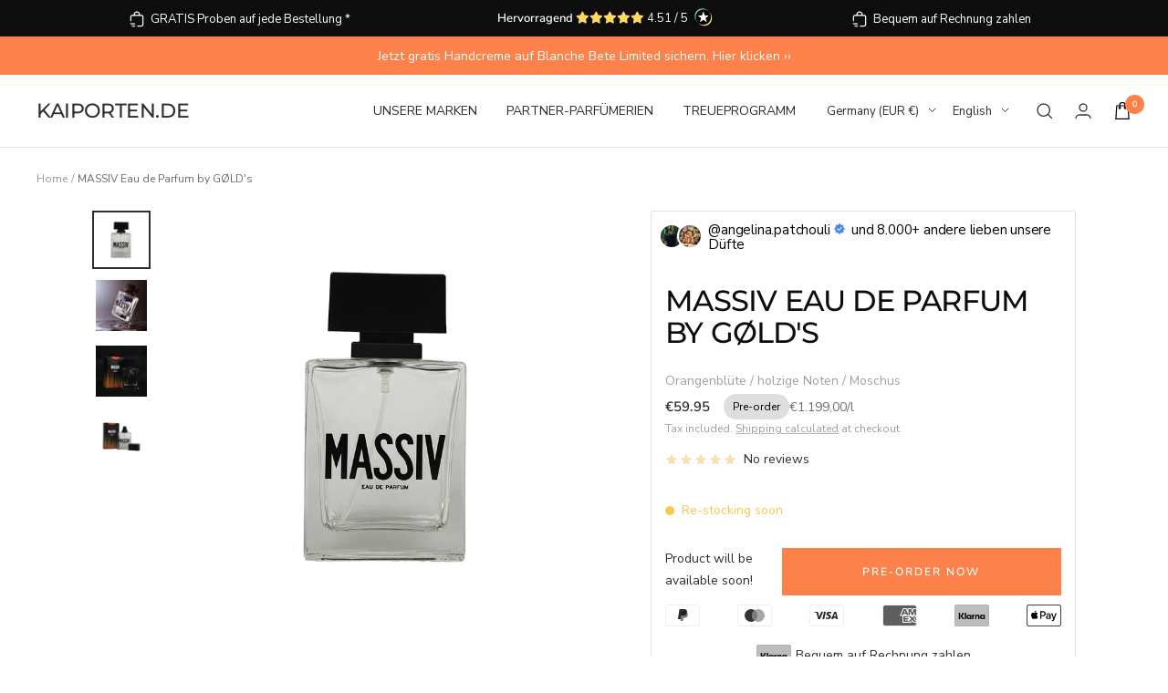

--- FILE ---
content_type: application/x-javascript
request_url: https://app.cart-bot.net/public/status/shop/kaiporten.myshopify.com.js?1768623858
body_size: -300
content:
var giftbee_settings_updated='1748755688c';

--- FILE ---
content_type: application/javascript; charset=utf-8
request_url: https://cdn.intelligems.io/esm/1145202f22f7/bundle.js
body_size: 92572
content:
const __vite__mapDeps=(i,m=__vite__mapDeps,d=(m.f||(m.f=["ig_standard_1746482939876.message-box-widget.BhNGxxdh.js","ig_standard_1746482939876.emotion-react-jsx-dev-runtime.browser.development.esm.B9xKlQiJ.js","ig_standard_1746482939876.onsite-widget-components.BMyItDlY.js","ig_standard_1746482939876.offer-progress-bar-widget.BgImUAjP.js","ig_standard_1746482939876.quantity-buttons-widget.DwaEqLBB.js","ig_standard_1746482939876.offer.Dcqa1Prr.js","ig_standard_1746482939876.index.BdeHBdK9.js","ig_standard_1746482939876.currency.CbA9HaFL.js","ig_standard_1746482939876.index.DPthVb-M.js","ig_standard_1746482939876.index.Banut57y.js","ig_standard_1746482939876.styled.CN3_ebnY.js","ig_standard_1746482939876.index.DZ4nDfbR.js","ig_standard_1746482939876.index.DVrD0n_r.js","ig_standard_1746482939876.debug.CuRs4FEY.js","ig_standard_1746482939876.shipping-progress-bar-widget.Cb1-QlC2.js"])))=>i.map(i=>d[i]);
var Ti=Object.defineProperty;var Ri=Object.getPrototypeOf;var Pi=Reflect.get;var Ei=ee=>{throw TypeError(ee)};var Oi=(ee,$,te)=>$ in ee?Ti(ee,$,{enumerable:!0,configurable:!0,writable:!0,value:te}):ee[$]=te;var de=(ee,$,te)=>Oi(ee,typeof $!="symbol"?$+"":$,te),Ii=(ee,$,te)=>$.has(ee)||Ei("Cannot "+te);var Bn=(ee,$,te)=>(Ii(ee,$,"read from private field"),te?te.call(ee):$.get(ee)),mi=(ee,$,te)=>$.has(ee)?Ei("Cannot add the same private member more than once"):$ instanceof WeakSet?$.add(ee):$.set(ee,te),hi=(ee,$,te,re)=>(Ii(ee,$,"write to private field"),re?re.call(ee,te):$.set(ee,te),te);var $n=(ee,$,te)=>Pi(Ri(ee),te,$);function _mergeNamespaces(ee,$){for(var te=0;te<$.length;te++){const re=$[te];if(typeof re!="string"&&!Array.isArray(re)){for(const ne in re)if(ne!=="default"&&!(ne in ee)){const ie=Object.getOwnPropertyDescriptor(re,ne);ie&&Object.defineProperty(ee,ne,ie.get?ie:{enumerable:!0,get:()=>re[ne]})}}}return Object.freeze(Object.defineProperty(ee,Symbol.toStringTag,{value:"Module"}))}/*! js-cookie v3.0.5 | MIT */function assign(ee){for(var $=1;$<arguments.length;$++){var te=arguments[$];for(var re in te)ee[re]=te[re]}return ee}var defaultConverter={read:function(ee){return ee[0]==='"'&&(ee=ee.slice(1,-1)),ee.replace(/(%[\dA-F]{2})+/gi,decodeURIComponent)},write:function(ee){return encodeURIComponent(ee).replace(/%(2[346BF]|3[AC-F]|40|5[BDE]|60|7[BCD])/g,decodeURIComponent)}};function init$6(ee,$){function te(ne,ie,oe){if(!(typeof document>"u")){oe=assign({},$,oe),typeof oe.expires=="number"&&(oe.expires=new Date(Date.now()+oe.expires*864e5)),oe.expires&&(oe.expires=oe.expires.toUTCString()),ne=encodeURIComponent(ne).replace(/%(2[346B]|5E|60|7C)/g,decodeURIComponent).replace(/[()]/g,escape);var ae="";for(var ue in oe)oe[ue]&&(ae+="; "+ue,oe[ue]!==!0&&(ae+="="+oe[ue].split(";")[0]));return document.cookie=ne+"="+ee.write(ie,ne)+ae}}function re(ne){if(!(typeof document>"u"||arguments.length&&!ne)){for(var ie=document.cookie?document.cookie.split("; "):[],oe={},ae=0;ae<ie.length;ae++){var ue=ie[ae].split("="),fe=ue.slice(1).join("=");try{var ge=decodeURIComponent(ue[0]);if(oe[ge]=ee.read(fe,ge),ne===ge)break}catch{}}return ne?oe[ne]:oe}}return Object.create({set:te,get:re,remove:function(ne,ie){te(ne,"",assign({},ie,{expires:-1}))},withAttributes:function(ne){return init$6(this.converter,assign({},this.attributes,ne))},withConverter:function(ne){return init$6(assign({},this.converter,ne),this.attributes)}},{attributes:{value:Object.freeze($)},converter:{value:Object.freeze(ee)}})}var api=init$6(defaultConverter,{path:"/"});const __vite_import_meta_env__={BASE_URL:"https://cdn.intelligems.io/esm/1145202f22f7",DEV:!0,MODE:"prod",PROD:!1,SSR:!1,VITE_API_URL:"https://api.intelligems.io",VITE_APP_URL:"https://app.intelligems.io",VITE_CDN_URL:"https://cdn.intelligems.io",VITE_SENTRY_AUTH_TOKEN:"5f605ec0708048a1ac09fab5b9bea5f6dde6c6b9e0b046118db8bcb36cb52fac",VITE_SENTRY_DSN:"https://10917a18e5234353b4401f7db48fe8e9@o940103.ingest.sentry.io/5889829",VITE_SOURCE_MAP_URL:"https://cdn.intelligems.io",VITE_WEBSOCKET_URL:"wss://ws.intelligems.io"};var define_process_env_default={};const fromProcess=(ee,$)=>typeof import.meta<"u"&&__vite_import_meta_env__&&Object.keys(__vite_import_meta_env__).length>0&&__vite_import_meta_env__[ee]?__vite_import_meta_env__[ee]:typeof process<"u"?define_process_env_default[ee]??$:$,shortId=ee=>ee.length>12?ee.split("-").pop()??"":ee,sleep=async ee=>new Promise($=>{setTimeout($,ee)}),hexToRgbA=(ee,$=1)=>{let te=ee.replace("#","");te.length===3&&(te=`${te[0]}${te[0]}${te[1]}${te[1]}${te[2]}${te[2]}`);const re=parseInt(te.substring(0,2),16),ne=parseInt(te.substring(2,4),16),ie=parseInt(te.substring(4,6),16);return $>1&&$<=100&&($=$/100),`rgba(${re},${ne},${ie},${$})`};function sortBy(ee,$){return[...ee].sort((te,re)=>te[$]-re[$]),ee}const ensureNumber=ee=>typeof ee=="string"?parseFloat(ee):ee,ensureString=ee=>typeof ee=="number"?ee.toString():ee,getTextColor=ee=>{let $;ee.includes("#")?$=hexToRgbA(ee):$=ee;const te=$.match(/\d+/g);return te?+te[0]*.299+ +te[1]*.587+ +te[2]*.114>186?"#000000":"#FFFFFF":"#000000"},snakeToPascalCase=ee=>ee.split("/").map($=>$.split("_").map(te=>te.charAt(0).toUpperCase()+te.slice(1)).join(" ")).join("/"),camelToSnakeCase=ee=>ee.replace(/([a-z])([A-Z])/g,($,te,re)=>`${te}_${re.toLowerCase()}`).replace(/([A-Z])([a-z]?)/g,($,te,re)=>te&&!re?te.toLowerCase():`_${te.toLowerCase()}${re}`);function capitalizeFirstLetter(ee){return ee?ee.charAt(0).toUpperCase()+ee.slice(1):""}const truncateString=(ee,$)=>ee.length<=$?ee:ee.substring(0,$-3)+"...",stringToBoolean=ee=>{if(ee=ee.toLowerCase(),["y","yes","t","true","on","1"].includes(ee))return!0;if(["n","no","f","false","off","0"].includes(ee))return!1;throw Error(`Invalid truth value ${ee}`)};function sendBeacon(ee,$){if(navigator.sendBeacon)return navigator.sendBeacon(ee,JSON.stringify($))}function generateUUIDv4(){const ee=()=>Math.floor((1+Math.random())*65536).toString(16).substring(1);return ee()+ee()+"-"+ee()+"-4"+ee().substr(0,3)+"-"+(Math.random()*4|8).toString(16)+ee().substr(1,3)+"-"+ee()+ee()+ee()}function leadingDebounce(ee,$){let te=null,re=!0;return(...ie)=>{re&&(ee(...ie),re=!1),te&&clearTimeout(te),te=setTimeout(()=>{re=!0,te=null},$)}}const formatDomain=ee=>{let $=ee.endsWith("/")?ee.substring(0,ee.length-1):ee;return $=$.replace("www.",""),!$.includes("https://")&&$.includes("http://")&&($=$.replace("http://","https://")),$};var commonjsGlobal=typeof globalThis<"u"?globalThis:typeof window<"u"?window:typeof global<"u"?global:typeof self<"u"?self:{};function getDefaultExportFromCjs(ee){return ee&&ee.__esModule&&Object.prototype.hasOwnProperty.call(ee,"default")?ee.default:ee}function getAugmentedNamespace(ee){if(Object.prototype.hasOwnProperty.call(ee,"__esModule"))return ee;var $=ee.default;if(typeof $=="function"){var te=function re(){return this instanceof re?Reflect.construct($,arguments,this.constructor):$.apply(this,arguments)};te.prototype=$.prototype}else te={};return Object.defineProperty(te,"__esModule",{value:!0}),Object.keys(ee).forEach(function(re){var ne=Object.getOwnPropertyDescriptor(ee,re);Object.defineProperty(te,re,ne.get?ne:{enumerable:!0,get:function(){return ee[re]}})}),te}var lodash_clonedeep={exports:{}};lodash_clonedeep.exports;var hasRequiredLodash_clonedeep;function requireLodash_clonedeep(){return hasRequiredLodash_clonedeep||(hasRequiredLodash_clonedeep=1,function(ee,$){var te=200,re="__lodash_hash_undefined__",ne=9007199254740991,ie="[object Arguments]",oe="[object Array]",ae="[object Boolean]",ue="[object Date]",fe="[object Error]",ge="[object Function]",ye="[object GeneratorFunction]",Ie="[object Map]",Ce="[object Number]",ke="[object Object]",De="[object Promise]",ze="[object RegExp]",Pe="[object Set]",Te="[object String]",Ue="[object Symbol]",Ye="[object WeakMap]",Be="[object ArrayBuffer]",Me="[object DataView]",Ke="[object Float32Array]",Je="[object Float64Array]",Ze="[object Int8Array]",rt="[object Int16Array]",Ot="[object Int32Array]",vt="[object Uint8Array]",nt="[object Uint8ClampedArray]",ft="[object Uint16Array]",_t="[object Uint32Array]",wt=/[\\^$.*+?()[\]{}|]/g,yt=/\w*$/,jt=/^\[object .+?Constructor\]$/,Qe=/^(?:0|[1-9]\d*)$/,je={};je[ie]=je[oe]=je[Be]=je[Me]=je[ae]=je[ue]=je[Ke]=je[Je]=je[Ze]=je[rt]=je[Ot]=je[Ie]=je[Ce]=je[ke]=je[ze]=je[Pe]=je[Te]=je[Ue]=je[vt]=je[nt]=je[ft]=je[_t]=!0,je[fe]=je[ge]=je[Ye]=!1;var Ut=typeof commonjsGlobal=="object"&&commonjsGlobal&&commonjsGlobal.Object===Object&&commonjsGlobal,Tt=typeof self=="object"&&self&&self.Object===Object&&self,et=Ut||Tt||Function("return this")(),xt=$&&!$.nodeType&&$,Vt=xt&&!0&&ee&&!ee.nodeType&&ee,Ft=Vt&&Vt.exports===xt;function Gt(le,Ee){return le.set(Ee[0],Ee[1]),le}function Re(le,Ee){return le.add(Ee),le}function st(le,Ee){for(var we=-1,Le=le?le.length:0;++we<Le&&Ee(le[we],we,le)!==!1;);return le}function ct(le,Ee){for(var we=-1,Le=Ee.length,ut=le.length;++we<Le;)le[ut+we]=Ee[we];return le}function it(le,Ee,we,Le){for(var ut=-1,Et=le?le.length:0;++ut<Et;)we=Ee(we,le[ut],ut,le);return we}function dt(le,Ee){for(var we=-1,Le=Array(le);++we<le;)Le[we]=Ee(we);return Le}function Rt(le,Ee){return le==null?void 0:le[Ee]}function Yt(le){var Ee=!1;if(le!=null&&typeof le.toString!="function")try{Ee=!!(le+"")}catch{}return Ee}function hr(le){var Ee=-1,we=Array(le.size);return le.forEach(function(Le,ut){we[++Ee]=[ut,Le]}),we}function Ht(le,Ee){return function(we){return le(Ee(we))}}function Qt(le){var Ee=-1,we=Array(le.size);return le.forEach(function(Le){we[++Ee]=Le}),we}var Cn=Array.prototype,un=Function.prototype,yr=Object.prototype,Mr=et["__core-js_shared__"],At=function(){var le=/[^.]+$/.exec(Mr&&Mr.keys&&Mr.keys.IE_PROTO||"");return le?"Symbol(src)_1."+le:""}(),Nr=un.toString,gt=yr.hasOwnProperty,Jt=yr.toString,Dr=RegExp("^"+Nr.call(gt).replace(wt,"\\$&").replace(/hasOwnProperty|(function).*?(?=\\\()| for .+?(?=\\\])/g,"$1.*?")+"$"),dn=Ft?et.Buffer:void 0,Ve=et.Symbol,Er=et.Uint8Array,bn=Ht(Object.getPrototypeOf,Object),Xt=Object.create,ln=yr.propertyIsEnumerable,fn=Cn.splice,or=Object.getOwnPropertySymbols,kr=dn?dn.isBuffer:void 0,Zr=Ht(Object.keys,Object),Ir=jr(et,"DataView"),pt=jr(et,"Map"),Lt=jr(et,"Promise"),Ur=jr(et,"Set"),ar=jr(et,"WeakMap"),qt=jr(Object,"create"),_n=Cr(Ir),gn=Cr(pt),pn=Cr(Lt),Vr=Cr(Ur),sr=Cr(ar),Sr=Ve?Ve.prototype:void 0,Wt=Sr?Sr.valueOf:void 0;function Mt(le){var Ee=-1,we=le?le.length:0;for(this.clear();++Ee<we;){var Le=le[Ee];this.set(Le[0],Le[1])}}function cr(){this.__data__=qt?qt(null):{}}function Fr(le){return this.has(le)&&delete this.__data__[le]}function Gr(le){var Ee=this.__data__;if(qt){var we=Ee[le];return we===re?void 0:we}return gt.call(Ee,le)?Ee[le]:void 0}function Br(le){var Ee=this.__data__;return qt?Ee[le]!==void 0:gt.call(Ee,le)}function en(le,Ee){var we=this.__data__;return we[le]=qt&&Ee===void 0?re:Ee,this}Mt.prototype.clear=cr,Mt.prototype.delete=Fr,Mt.prototype.get=Gr,Mt.prototype.has=Br,Mt.prototype.set=en;function Nt(le){var Ee=-1,we=le?le.length:0;for(this.clear();++Ee<we;){var Le=le[Ee];this.set(Le[0],Le[1])}}function se(){this.__data__=[]}function he(le){var Ee=this.__data__,we=mn(Ee,le);if(we<0)return!1;var Le=Ee.length-1;return we==Le?Ee.pop():fn.call(Ee,we,1),!0}function ve(le){var Ee=this.__data__,we=mn(Ee,le);return we<0?void 0:Ee[we][1]}function be(le){return mn(this.__data__,le)>-1}function Oe(le,Ee){var we=this.__data__,Le=mn(we,le);return Le<0?we.push([le,Ee]):we[Le][1]=Ee,this}Nt.prototype.clear=se,Nt.prototype.delete=he,Nt.prototype.get=ve,Nt.prototype.has=be,Nt.prototype.set=Oe;function Ae(le){var Ee=-1,we=le?le.length:0;for(this.clear();++Ee<we;){var Le=le[Ee];this.set(Le[0],Le[1])}}function xe(){this.__data__={hash:new Mt,map:new(pt||Nt),string:new Mt}}function We(le){return yn(this,le).delete(le)}function He(le){return yn(this,le).get(le)}function qe(le){return yn(this,le).has(le)}function mt(le,Ee){return yn(this,le).set(le,Ee),this}Ae.prototype.clear=xe,Ae.prototype.delete=We,Ae.prototype.get=He,Ae.prototype.has=qe,Ae.prototype.set=mt;function Ct(le){this.__data__=new Nt(le)}function Dt(){this.__data__=new Nt}function $r(le){return this.__data__.delete(le)}function Bt(le){return this.__data__.get(le)}function Zt(le){return this.__data__.has(le)}function jn(le,Ee){var we=this.__data__;if(we instanceof Nt){var Le=we.__data__;if(!pt||Le.length<te-1)return Le.push([le,Ee]),this;we=this.__data__=new Ae(Le)}return we.set(le,Ee),this}Ct.prototype.clear=Dt,Ct.prototype.delete=$r,Ct.prototype.get=Bt,Ct.prototype.has=Zt,Ct.prototype.set=jn;function Hn(le,Ee){var we=ur(le)||ui(le)?dt(le.length,String):[],Le=we.length,ut=!!Le;for(var Et in le)gt.call(le,Et)&&!(ut&&(Et=="length"||ai(Et,Le)))&&we.push(Et);return we}function An(le,Ee,we){var Le=le[Ee];(!(gt.call(le,Ee)&&tn(Le,we))||we===void 0&&!(Ee in le))&&(le[Ee]=we)}function mn(le,Ee){for(var we=le.length;we--;)if(tn(le[we][0],Ee))return we;return-1}function qn(le,Ee){return le&&Mn(Ee,In(Ee),le)}function vr(le,Ee,we,Le,ut,Et,It){var St;if(Le&&(St=Et?Le(le,ut,Et,It):Le(le)),St!==void 0)return St;if(!En(le))return le;var Vn=ur(le);if(Vn){if(St=ni(le),!Ee)return Rn(le,St)}else{var br=wr(le),Sn=br==ge||br==ye;if(kn(le))return Qn(le,Ee);if(br==ke||br==ie||Sn&&!Et){if(Yt(le))return Et?le:{};if(St=ii(Sn?{}:le),!Ee)return ti(le,qn(St,le))}else{if(!je[br])return Et?le:{};St=oi(le,br,vr,Ee)}}It||(It=new Ct);var nn=It.get(le);if(nn)return nn;if(It.set(le,St),!Vn)var on=we?ri(le):In(le);return st(on||le,function(an,vn){on&&(vn=an,an=le[vn]),An(St,vn,vr(an,Ee,we,Le,vn,le,It))}),St}function Wn(le){return En(le)?Xt(le):{}}function Kn(le,Ee,we){var Le=Ee(le);return ur(le)?Le:ct(Le,we(le))}function er(le){return Jt.call(le)}function zn(le){if(!En(le)||si(le))return!1;var Ee=rn(le)||Yt(le)?Dr:jt;return Ee.test(Cr(le))}function Yn(le){if(!Pn(le))return Zr(le);var Ee=[];for(var we in Object(le))gt.call(le,we)&&we!="constructor"&&Ee.push(we);return Ee}function Qn(le,Ee){if(Ee)return le.slice();var we=new le.constructor(le.length);return le.copy(we),we}function Tn(le){var Ee=new le.constructor(le.byteLength);return new Er(Ee).set(new Er(le)),Ee}function Jn(le,Ee){var we=Ee?Tn(le.buffer):le.buffer;return new le.constructor(we,le.byteOffset,le.byteLength)}function Xn(le,Ee,we){var Le=Ee?we(hr(le),!0):hr(le);return it(Le,Gt,new le.constructor)}function hn(le){var Ee=new le.constructor(le.source,yt.exec(le));return Ee.lastIndex=le.lastIndex,Ee}function Ln(le,Ee,we){var Le=Ee?we(Qt(le),!0):Qt(le);return it(Le,Re,new le.constructor)}function Zn(le){return Wt?Object(Wt.call(le)):{}}function ei(le,Ee){var we=Ee?Tn(le.buffer):le.buffer;return new le.constructor(we,le.byteOffset,le.length)}function Rn(le,Ee){var we=-1,Le=le.length;for(Ee||(Ee=Array(Le));++we<Le;)Ee[we]=le[we];return Ee}function Mn(le,Ee,we,Le){we||(we={});for(var ut=-1,Et=Ee.length;++ut<Et;){var It=Ee[ut],St=void 0;An(we,It,St===void 0?le[It]:St)}return we}function ti(le,Ee){return Mn(le,Nn(le),Ee)}function ri(le){return Kn(le,In,Nn)}function yn(le,Ee){var we=le.__data__;return Dn(Ee)?we[typeof Ee=="string"?"string":"hash"]:we.map}function jr(le,Ee){var we=Rt(le,Ee);return zn(we)?we:void 0}var Nn=or?Ht(or,Object):Un,wr=er;(Ir&&wr(new Ir(new ArrayBuffer(1)))!=Me||pt&&wr(new pt)!=Ie||Lt&&wr(Lt.resolve())!=De||Ur&&wr(new Ur)!=Pe||ar&&wr(new ar)!=Ye)&&(wr=function(le){var Ee=Jt.call(le),we=Ee==ke?le.constructor:void 0,Le=we?Cr(we):void 0;if(Le)switch(Le){case _n:return Me;case gn:return Ie;case pn:return De;case Vr:return Pe;case sr:return Ye}return Ee});function ni(le){var Ee=le.length,we=le.constructor(Ee);return Ee&&typeof le[0]=="string"&&gt.call(le,"index")&&(we.index=le.index,we.input=le.input),we}function ii(le){return typeof le.constructor=="function"&&!Pn(le)?Wn(bn(le)):{}}function oi(le,Ee,we,Le){var ut=le.constructor;switch(Ee){case Be:return Tn(le);case ae:case ue:return new ut(+le);case Me:return Jn(le,Le);case Ke:case Je:case Ze:case rt:case Ot:case vt:case nt:case ft:case _t:return ei(le,Le);case Ie:return Xn(le,Le,we);case Ce:case Te:return new ut(le);case ze:return hn(le);case Pe:return Ln(le,Le,we);case Ue:return Zn(le)}}function ai(le,Ee){return Ee=Ee??ne,!!Ee&&(typeof le=="number"||Qe.test(le))&&le>-1&&le%1==0&&le<Ee}function Dn(le){var Ee=typeof le;return Ee=="string"||Ee=="number"||Ee=="symbol"||Ee=="boolean"?le!=="__proto__":le===null}function si(le){return!!At&&At in le}function Pn(le){var Ee=le&&le.constructor,we=typeof Ee=="function"&&Ee.prototype||yr;return le===we}function Cr(le){if(le!=null){try{return Nr.call(le)}catch{}try{return le+""}catch{}}return""}function ci(le){return vr(le,!0,!0)}function tn(le,Ee){return le===Ee||le!==le&&Ee!==Ee}function ui(le){return di(le)&&gt.call(le,"callee")&&(!ln.call(le,"callee")||Jt.call(le)==ie)}var ur=Array.isArray;function tr(le){return le!=null&&li(le.length)&&!rn(le)}function di(le){return fi(le)&&tr(le)}var kn=kr||gi;function rn(le){var Ee=En(le)?Jt.call(le):"";return Ee==ge||Ee==ye}function li(le){return typeof le=="number"&&le>-1&&le%1==0&&le<=ne}function En(le){var Ee=typeof le;return!!le&&(Ee=="object"||Ee=="function")}function fi(le){return!!le&&typeof le=="object"}function In(le){return tr(le)?Hn(le):Yn(le)}function Un(){return[]}function gi(){return!1}ee.exports=ci}(lodash_clonedeep,lodash_clonedeep.exports)),lodash_clonedeep.exports}var lodash_clonedeepExports=requireLodash_clonedeep();const cloneDeep=getDefaultExportFromCjs(lodash_clonedeepExports),groupRounder=ee=>{const $=cloneDeep(ee);let te=0,re=0;for(let ne=0;ne<$.length;ne++){const ie=$[ne];let oe=ie.percentage;oe+=te;const ae=Math.round(oe);te=oe-ae,ie.percentage=ae,re+=ae}for(let ne=$.length-1;ne>=0;ne--){const ie=$[ne],oe=re-100;if(oe===0)break;if(ie.percentage===0)continue;const ae=Math.min(ie.percentage,oe);ie.percentage-=ae,re-=ae}return $};function getGaVariationName(ee,$,te){return`IG: ${truncateString(ee,48)} - ${truncateString(te,28)} (${shortId($)})`}const hashByKey=(ee,$)=>{const te={};if(!ee||ee.length===0)return te;if($)for(let re=0;re<ee.length;re++){const ne=ee[re],ie=$(ne);te[ie]=ne}else for(let re=0;re<ee.length;re++){const ne=ee[re];ne.id?te[ne.id]=ne:te[generateUUIDv4()]=ne}return te},hashGroupByKey=(ee,$)=>{const te={};if(!ee||ee.length===0)return te;for(let re=0;re<ee.length;re++){const ne=ee[re],ie=$(ne);ie!==void 0&&(te[ie]?te[ie].push(ne):te[ie]=[ne])}return te};var compilerRuntime={exports:{}},reactCompilerRuntime_development={},react={exports:{}},react_development={exports:{}};react_development.exports;var hasRequiredReact_development;function requireReact_development(){return hasRequiredReact_development||(hasRequiredReact_development=1,function(ee,$){/**
 * @license React
 * react.development.js
 *
 * Copyright (c) Meta Platforms, Inc. and affiliates.
 *
 * This source code is licensed under the MIT license found in the
 * LICENSE file in the root directory of this source tree.
 */(function(){function te(se,he){Object.defineProperty(ie.prototype,se,{get:function(){console.warn("%s(...) is deprecated in plain JavaScript React classes. %s",he[0],he[1])}})}function re(se){return se===null||typeof se!="object"?null:(se=un&&se[un]||se["@@iterator"],typeof se=="function"?se:null)}function ne(se,he){se=(se=se.constructor)&&(se.displayName||se.name)||"ReactClass";var ve=se+"."+he;yr[ve]||(console.error("Can't call %s on a component that is not yet mounted. This is a no-op, but it might indicate a bug in your application. Instead, assign to `this.state` directly or define a `state = {};` class property with the desired state in the %s component.",he,se),yr[ve]=!0)}function ie(se,he,ve){this.props=se,this.context=he,this.refs=Nr,this.updater=ve||Mr}function oe(){}function ae(se,he,ve){this.props=se,this.context=he,this.refs=Nr,this.updater=ve||Mr}function ue(se){return""+se}function fe(se){try{ue(se);var he=!1}catch{he=!0}if(he){he=console;var ve=he.error,be=typeof Symbol=="function"&&Symbol.toStringTag&&se[Symbol.toStringTag]||se.constructor.name||"Object";return ve.call(he,"The provided key is an unsupported type %s. This value must be coerced to a string before using it here.",be),ue(se)}}function ge(se){if(se==null)return null;if(typeof se=="function")return se.$$typeof===dn?null:se.displayName||se.name||null;if(typeof se=="string")return se;switch(se){case Re:return"Fragment";case Gt:return"Portal";case ct:return"Profiler";case st:return"StrictMode";case Yt:return"Suspense";case hr:return"SuspenseList"}if(typeof se=="object")switch(typeof se.tag=="number"&&console.error("Received an unexpected object in getComponentNameFromType(). This is likely a bug in React. Please file an issue."),se.$$typeof){case dt:return(se.displayName||"Context")+".Provider";case it:return(se._context.displayName||"Context")+".Consumer";case Rt:var he=se.render;return se=se.displayName,se||(se=he.displayName||he.name||"",se=se!==""?"ForwardRef("+se+")":"ForwardRef"),se;case Ht:return he=se.displayName||null,he!==null?he:ge(se.type)||"Memo";case Qt:he=se._payload,se=se._init;try{return ge(se(he))}catch{}}return null}function ye(se){return typeof se=="string"||typeof se=="function"||se===Re||se===ct||se===st||se===Yt||se===hr||se===Cn||typeof se=="object"&&se!==null&&(se.$$typeof===Qt||se.$$typeof===Ht||se.$$typeof===dt||se.$$typeof===it||se.$$typeof===Rt||se.$$typeof===bn||se.getModuleId!==void 0)}function Ie(){}function Ce(){if(Xt===0){ln=console.log,fn=console.info,or=console.warn,kr=console.error,Zr=console.group,Ir=console.groupCollapsed,pt=console.groupEnd;var se={configurable:!0,enumerable:!0,value:Ie,writable:!0};Object.defineProperties(console,{info:se,log:se,warn:se,error:se,group:se,groupCollapsed:se,groupEnd:se})}Xt++}function ke(){if(Xt--,Xt===0){var se={configurable:!0,enumerable:!0,writable:!0};Object.defineProperties(console,{log:At({},se,{value:ln}),info:At({},se,{value:fn}),warn:At({},se,{value:or}),error:At({},se,{value:kr}),group:At({},se,{value:Zr}),groupCollapsed:At({},se,{value:Ir}),groupEnd:At({},se,{value:pt})})}0>Xt&&console.error("disabledDepth fell below zero. This is a bug in React. Please file an issue.")}function De(se){if(Lt===void 0)try{throw Error()}catch(ve){var he=ve.stack.trim().match(/\n( *(at )?)/);Lt=he&&he[1]||"",Ur=-1<ve.stack.indexOf(`
    at`)?" (<anonymous>)":-1<ve.stack.indexOf("@")?"@unknown:0:0":""}return`
`+Lt+se+Ur}function ze(se,he){if(!se||ar)return"";var ve=qt.get(se);if(ve!==void 0)return ve;ar=!0,ve=Error.prepareStackTrace,Error.prepareStackTrace=void 0;var be=null;be=Ve.H,Ve.H=null,Ce();try{var Oe={DetermineComponentFrameRoot:function(){try{if(he){var Dt=function(){throw Error()};if(Object.defineProperty(Dt.prototype,"props",{set:function(){throw Error()}}),typeof Reflect=="object"&&Reflect.construct){try{Reflect.construct(Dt,[])}catch(Bt){var $r=Bt}Reflect.construct(se,[],Dt)}else{try{Dt.call()}catch(Bt){$r=Bt}se.call(Dt.prototype)}}else{try{throw Error()}catch(Bt){$r=Bt}(Dt=se())&&typeof Dt.catch=="function"&&Dt.catch(function(){})}}catch(Bt){if(Bt&&$r&&typeof Bt.stack=="string")return[Bt.stack,$r.stack]}return[null,null]}};Oe.DetermineComponentFrameRoot.displayName="DetermineComponentFrameRoot";var Ae=Object.getOwnPropertyDescriptor(Oe.DetermineComponentFrameRoot,"name");Ae&&Ae.configurable&&Object.defineProperty(Oe.DetermineComponentFrameRoot,"name",{value:"DetermineComponentFrameRoot"});var xe=Oe.DetermineComponentFrameRoot(),We=xe[0],He=xe[1];if(We&&He){var qe=We.split(`
`),mt=He.split(`
`);for(xe=Ae=0;Ae<qe.length&&!qe[Ae].includes("DetermineComponentFrameRoot");)Ae++;for(;xe<mt.length&&!mt[xe].includes("DetermineComponentFrameRoot");)xe++;if(Ae===qe.length||xe===mt.length)for(Ae=qe.length-1,xe=mt.length-1;1<=Ae&&0<=xe&&qe[Ae]!==mt[xe];)xe--;for(;1<=Ae&&0<=xe;Ae--,xe--)if(qe[Ae]!==mt[xe]){if(Ae!==1||xe!==1)do if(Ae--,xe--,0>xe||qe[Ae]!==mt[xe]){var Ct=`
`+qe[Ae].replace(" at new "," at ");return se.displayName&&Ct.includes("<anonymous>")&&(Ct=Ct.replace("<anonymous>",se.displayName)),typeof se=="function"&&qt.set(se,Ct),Ct}while(1<=Ae&&0<=xe);break}}}finally{ar=!1,Ve.H=be,ke(),Error.prepareStackTrace=ve}return qe=(qe=se?se.displayName||se.name:"")?De(qe):"",typeof se=="function"&&qt.set(se,qe),qe}function Pe(se){if(se==null)return"";if(typeof se=="function"){var he=se.prototype;return ze(se,!(!he||!he.isReactComponent))}if(typeof se=="string")return De(se);switch(se){case Yt:return De("Suspense");case hr:return De("SuspenseList")}if(typeof se=="object")switch(se.$$typeof){case Rt:return se=ze(se.render,!1),se;case Ht:return Pe(se.type);case Qt:he=se._payload,se=se._init;try{return Pe(se(he))}catch{}}return""}function Te(){var se=Ve.A;return se===null?null:se.getOwner()}function Ue(se){if(Er.call(se,"key")){var he=Object.getOwnPropertyDescriptor(se,"key").get;if(he&&he.isReactWarning)return!1}return se.key!==void 0}function Ye(se,he){function ve(){gn||(gn=!0,console.error("%s: `key` is not a prop. Trying to access it will result in `undefined` being returned. If you need to access the same value within the child component, you should pass it as a different prop. (https://react.dev/link/special-props)",he))}ve.isReactWarning=!0,Object.defineProperty(se,"key",{get:ve,configurable:!0})}function Be(){var se=ge(this.type);return Vr[se]||(Vr[se]=!0,console.error("Accessing element.ref was removed in React 19. ref is now a regular prop. It will be removed from the JSX Element type in a future release.")),se=this.props.ref,se!==void 0?se:null}function Me(se,he,ve,be,Oe,Ae){return ve=Ae.ref,se={$$typeof:Ft,type:se,key:he,props:Ae,_owner:Oe},(ve!==void 0?ve:null)!==null?Object.defineProperty(se,"ref",{enumerable:!1,get:Be}):Object.defineProperty(se,"ref",{enumerable:!1,value:null}),se._store={},Object.defineProperty(se._store,"validated",{configurable:!1,enumerable:!1,writable:!0,value:0}),Object.defineProperty(se,"_debugInfo",{configurable:!1,enumerable:!1,writable:!0,value:null}),Object.freeze&&(Object.freeze(se.props),Object.freeze(se)),se}function Ke(se,he){return he=Me(se.type,he,void 0,void 0,se._owner,se.props),he._store.validated=se._store.validated,he}function Je(se,he){if(typeof se=="object"&&se&&se.$$typeof!==_n){if(Dr(se))for(var ve=0;ve<se.length;ve++){var be=se[ve];Ze(be)&&rt(be,he)}else if(Ze(se))se._store&&(se._store.validated=1);else if(ve=re(se),typeof ve=="function"&&ve!==se.entries&&(ve=ve.call(se),ve!==se))for(;!(se=ve.next()).done;)Ze(se.value)&&rt(se.value,he)}}function Ze(se){return typeof se=="object"&&se!==null&&se.$$typeof===Ft}function rt(se,he){if(se._store&&!se._store.validated&&se.key==null&&(se._store.validated=1,he=Ot(he),!sr[he])){sr[he]=!0;var ve="";se&&se._owner!=null&&se._owner!==Te()&&(ve=null,typeof se._owner.tag=="number"?ve=ge(se._owner.type):typeof se._owner.name=="string"&&(ve=se._owner.name),ve=" It was passed a child from "+ve+".");var be=Ve.getCurrentStack;Ve.getCurrentStack=function(){var Oe=Pe(se.type);return be&&(Oe+=be()||""),Oe},console.error('Each child in a list should have a unique "key" prop.%s%s See https://react.dev/link/warning-keys for more information.',he,ve),Ve.getCurrentStack=be}}function Ot(se){var he="",ve=Te();return ve&&(ve=ge(ve.type))&&(he=`

Check the render method of \``+ve+"`."),he||(se=ge(se))&&(he=`

Check the top-level render call using <`+se+">."),he}function vt(se){var he={"=":"=0",":":"=2"};return"$"+se.replace(/[=:]/g,function(ve){return he[ve]})}function nt(se,he){return typeof se=="object"&&se!==null&&se.key!=null?(fe(se.key),vt(""+se.key)):he.toString(36)}function ft(){}function _t(se){switch(se.status){case"fulfilled":return se.value;case"rejected":throw se.reason;default:switch(typeof se.status=="string"?se.then(ft,ft):(se.status="pending",se.then(function(he){se.status==="pending"&&(se.status="fulfilled",se.value=he)},function(he){se.status==="pending"&&(se.status="rejected",se.reason=he)})),se.status){case"fulfilled":return se.value;case"rejected":throw se.reason}}throw se}function wt(se,he,ve,be,Oe){var Ae=typeof se;(Ae==="undefined"||Ae==="boolean")&&(se=null);var xe=!1;if(se===null)xe=!0;else switch(Ae){case"bigint":case"string":case"number":xe=!0;break;case"object":switch(se.$$typeof){case Ft:case Gt:xe=!0;break;case Qt:return xe=se._init,wt(xe(se._payload),he,ve,be,Oe)}}if(xe){xe=se,Oe=Oe(xe);var We=be===""?"."+nt(xe,0):be;return Dr(Oe)?(ve="",We!=null&&(ve=We.replace(Wt,"$&/")+"/"),wt(Oe,he,ve,"",function(qe){return qe})):Oe!=null&&(Ze(Oe)&&(Oe.key!=null&&(xe&&xe.key===Oe.key||fe(Oe.key)),ve=Ke(Oe,ve+(Oe.key==null||xe&&xe.key===Oe.key?"":(""+Oe.key).replace(Wt,"$&/")+"/")+We),be!==""&&xe!=null&&Ze(xe)&&xe.key==null&&xe._store&&!xe._store.validated&&(ve._store.validated=2),Oe=ve),he.push(Oe)),1}if(xe=0,We=be===""?".":be+":",Dr(se))for(var He=0;He<se.length;He++)be=se[He],Ae=We+nt(be,He),xe+=wt(be,he,ve,Ae,Oe);else if(He=re(se),typeof He=="function")for(He===se.entries&&(Sr||console.warn("Using Maps as children is not supported. Use an array of keyed ReactElements instead."),Sr=!0),se=He.call(se),He=0;!(be=se.next()).done;)be=be.value,Ae=We+nt(be,He++),xe+=wt(be,he,ve,Ae,Oe);else if(Ae==="object"){if(typeof se.then=="function")return wt(_t(se),he,ve,be,Oe);throw he=String(se),Error("Objects are not valid as a React child (found: "+(he==="[object Object]"?"object with keys {"+Object.keys(se).join(", ")+"}":he)+"). If you meant to render a collection of children, use an array instead.")}return xe}function yt(se,he,ve){if(se==null)return se;var be=[],Oe=0;return wt(se,be,"","",function(Ae){return he.call(ve,Ae,Oe++)}),be}function jt(se){if(se._status===-1){var he=se._result;he=he(),he.then(function(ve){(se._status===0||se._status===-1)&&(se._status=1,se._result=ve)},function(ve){(se._status===0||se._status===-1)&&(se._status=2,se._result=ve)}),se._status===-1&&(se._status=0,se._result=he)}if(se._status===1)return he=se._result,he===void 0&&console.error(`lazy: Expected the result of a dynamic import() call. Instead received: %s

Your code should look like: 
  const MyComponent = lazy(() => import('./MyComponent'))

Did you accidentally put curly braces around the import?`,he),"default"in he||console.error(`lazy: Expected the result of a dynamic import() call. Instead received: %s

Your code should look like: 
  const MyComponent = lazy(() => import('./MyComponent'))`,he),he.default;throw se._result}function Qe(){var se=Ve.H;return se===null&&console.error(`Invalid hook call. Hooks can only be called inside of the body of a function component. This could happen for one of the following reasons:
1. You might have mismatching versions of React and the renderer (such as React DOM)
2. You might be breaking the Rules of Hooks
3. You might have more than one copy of React in the same app
See https://react.dev/link/invalid-hook-call for tips about how to debug and fix this problem.`),se}function je(){}function Ut(se){if(Fr===null)try{var he=("require"+Math.random()).slice(0,7);Fr=(ee&&ee[he]).call(ee,"timers").setImmediate}catch{Fr=function(be){cr===!1&&(cr=!0,typeof MessageChannel>"u"&&console.error("This browser does not have a MessageChannel implementation, so enqueuing tasks via await act(async () => ...) will fail. Please file an issue at https://github.com/facebook/react/issues if you encounter this warning."));var Oe=new MessageChannel;Oe.port1.onmessage=be,Oe.port2.postMessage(void 0)}}return Fr(se)}function Tt(se){return 1<se.length&&typeof AggregateError=="function"?new AggregateError(se):se[0]}function et(se,he){he!==Gr-1&&console.error("You seem to have overlapping act() calls, this is not supported. Be sure to await previous act() calls before making a new one. "),Gr=he}function xt(se,he,ve){var be=Ve.actQueue;if(be!==null)if(be.length!==0)try{Vt(be),Ut(function(){return xt(se,he,ve)});return}catch(Oe){Ve.thrownErrors.push(Oe)}else Ve.actQueue=null;0<Ve.thrownErrors.length?(be=Tt(Ve.thrownErrors),Ve.thrownErrors.length=0,ve(be)):he(se)}function Vt(se){if(!en){en=!0;var he=0;try{for(;he<se.length;he++){var ve=se[he];do{Ve.didUsePromise=!1;var be=ve(!1);if(be!==null){if(Ve.didUsePromise){se[he]=ve,se.splice(0,he);return}ve=be}else break}while(!0)}se.length=0}catch(Oe){se.splice(0,he+1),Ve.thrownErrors.push(Oe)}finally{en=!1}}}typeof __REACT_DEVTOOLS_GLOBAL_HOOK__<"u"&&typeof __REACT_DEVTOOLS_GLOBAL_HOOK__.registerInternalModuleStart=="function"&&__REACT_DEVTOOLS_GLOBAL_HOOK__.registerInternalModuleStart(Error());var Ft=Symbol.for("react.transitional.element"),Gt=Symbol.for("react.portal"),Re=Symbol.for("react.fragment"),st=Symbol.for("react.strict_mode"),ct=Symbol.for("react.profiler"),it=Symbol.for("react.consumer"),dt=Symbol.for("react.context"),Rt=Symbol.for("react.forward_ref"),Yt=Symbol.for("react.suspense"),hr=Symbol.for("react.suspense_list"),Ht=Symbol.for("react.memo"),Qt=Symbol.for("react.lazy"),Cn=Symbol.for("react.offscreen"),un=Symbol.iterator,yr={},Mr={isMounted:function(){return!1},enqueueForceUpdate:function(se){ne(se,"forceUpdate")},enqueueReplaceState:function(se){ne(se,"replaceState")},enqueueSetState:function(se){ne(se,"setState")}},At=Object.assign,Nr={};Object.freeze(Nr),ie.prototype.isReactComponent={},ie.prototype.setState=function(se,he){if(typeof se!="object"&&typeof se!="function"&&se!=null)throw Error("takes an object of state variables to update or a function which returns an object of state variables.");this.updater.enqueueSetState(this,se,he,"setState")},ie.prototype.forceUpdate=function(se){this.updater.enqueueForceUpdate(this,se,"forceUpdate")};var gt={isMounted:["isMounted","Instead, make sure to clean up subscriptions and pending requests in componentWillUnmount to prevent memory leaks."],replaceState:["replaceState","Refactor your code to use setState instead (see https://github.com/facebook/react/issues/3236)."]},Jt;for(Jt in gt)gt.hasOwnProperty(Jt)&&te(Jt,gt[Jt]);oe.prototype=ie.prototype,gt=ae.prototype=new oe,gt.constructor=ae,At(gt,ie.prototype),gt.isPureReactComponent=!0;var Dr=Array.isArray,dn=Symbol.for("react.client.reference"),Ve={H:null,A:null,T:null,S:null,actQueue:null,isBatchingLegacy:!1,didScheduleLegacyUpdate:!1,didUsePromise:!1,thrownErrors:[],getCurrentStack:null},Er=Object.prototype.hasOwnProperty,bn=Symbol.for("react.client.reference"),Xt=0,ln,fn,or,kr,Zr,Ir,pt;Ie.__reactDisabledLog=!0;var Lt,Ur,ar=!1,qt=new(typeof WeakMap=="function"?WeakMap:Map),_n=Symbol.for("react.client.reference"),gn,pn,Vr={},sr={},Sr=!1,Wt=/\/+/g,Mt=typeof reportError=="function"?reportError:function(se){if(typeof window=="object"&&typeof window.ErrorEvent=="function"){var he=new window.ErrorEvent("error",{bubbles:!0,cancelable:!0,message:typeof se=="object"&&se!==null&&typeof se.message=="string"?String(se.message):String(se),error:se});if(!window.dispatchEvent(he))return}else if(typeof process=="object"&&typeof process.emit=="function"){process.emit("uncaughtException",se);return}console.error(se)},cr=!1,Fr=null,Gr=0,Br=!1,en=!1,Nt=typeof queueMicrotask=="function"?function(se){queueMicrotask(function(){return queueMicrotask(se)})}:Ut;$.Children={map:yt,forEach:function(se,he,ve){yt(se,function(){he.apply(this,arguments)},ve)},count:function(se){var he=0;return yt(se,function(){he++}),he},toArray:function(se){return yt(se,function(he){return he})||[]},only:function(se){if(!Ze(se))throw Error("React.Children.only expected to receive a single React element child.");return se}},$.Component=ie,$.Fragment=Re,$.Profiler=ct,$.PureComponent=ae,$.StrictMode=st,$.Suspense=Yt,$.__CLIENT_INTERNALS_DO_NOT_USE_OR_WARN_USERS_THEY_CANNOT_UPGRADE=Ve,$.act=function(se){var he=Ve.actQueue,ve=Gr;Gr++;var be=Ve.actQueue=he!==null?he:[],Oe=!1;try{var Ae=se()}catch(He){Ve.thrownErrors.push(He)}if(0<Ve.thrownErrors.length)throw et(he,ve),se=Tt(Ve.thrownErrors),Ve.thrownErrors.length=0,se;if(Ae!==null&&typeof Ae=="object"&&typeof Ae.then=="function"){var xe=Ae;return Nt(function(){Oe||Br||(Br=!0,console.error("You called act(async () => ...) without await. This could lead to unexpected testing behaviour, interleaving multiple act calls and mixing their scopes. You should - await act(async () => ...);"))}),{then:function(He,qe){Oe=!0,xe.then(function(mt){if(et(he,ve),ve===0){try{Vt(be),Ut(function(){return xt(mt,He,qe)})}catch(Dt){Ve.thrownErrors.push(Dt)}if(0<Ve.thrownErrors.length){var Ct=Tt(Ve.thrownErrors);Ve.thrownErrors.length=0,qe(Ct)}}else He(mt)},function(mt){et(he,ve),0<Ve.thrownErrors.length&&(mt=Tt(Ve.thrownErrors),Ve.thrownErrors.length=0),qe(mt)})}}}var We=Ae;if(et(he,ve),ve===0&&(Vt(be),be.length!==0&&Nt(function(){Oe||Br||(Br=!0,console.error("A component suspended inside an `act` scope, but the `act` call was not awaited. When testing React components that depend on asynchronous data, you must await the result:\n\nawait act(() => ...)"))}),Ve.actQueue=null),0<Ve.thrownErrors.length)throw se=Tt(Ve.thrownErrors),Ve.thrownErrors.length=0,se;return{then:function(He,qe){Oe=!0,ve===0?(Ve.actQueue=be,Ut(function(){return xt(We,He,qe)})):He(We)}}},$.cache=function(se){return function(){return se.apply(null,arguments)}},$.cloneElement=function(se,he,ve){if(se==null)throw Error("The argument must be a React element, but you passed "+se+".");var be=At({},se.props),Oe=se.key,Ae=se._owner;if(he!=null){var xe;e:{if(Er.call(he,"ref")&&(xe=Object.getOwnPropertyDescriptor(he,"ref").get)&&xe.isReactWarning){xe=!1;break e}xe=he.ref!==void 0}xe&&(Ae=Te()),Ue(he)&&(fe(he.key),Oe=""+he.key);for(We in he)!Er.call(he,We)||We==="key"||We==="__self"||We==="__source"||We==="ref"&&he.ref===void 0||(be[We]=he[We])}var We=arguments.length-2;if(We===1)be.children=ve;else if(1<We){xe=Array(We);for(var He=0;He<We;He++)xe[He]=arguments[He+2];be.children=xe}for(be=Me(se.type,Oe,void 0,void 0,Ae,be),Oe=2;Oe<arguments.length;Oe++)Je(arguments[Oe],be.type);return be},$.createContext=function(se){return se={$$typeof:dt,_currentValue:se,_currentValue2:se,_threadCount:0,Provider:null,Consumer:null},se.Provider=se,se.Consumer={$$typeof:it,_context:se},se._currentRenderer=null,se._currentRenderer2=null,se},$.createElement=function(se,he,ve){if(ye(se))for(var be=2;be<arguments.length;be++)Je(arguments[be],se);else{if(be="",(se===void 0||typeof se=="object"&&se!==null&&Object.keys(se).length===0)&&(be+=" You likely forgot to export your component from the file it's defined in, or you might have mixed up default and named imports."),se===null)var Oe="null";else Dr(se)?Oe="array":se!==void 0&&se.$$typeof===Ft?(Oe="<"+(ge(se.type)||"Unknown")+" />",be=" Did you accidentally export a JSX literal instead of a component?"):Oe=typeof se;console.error("React.createElement: type is invalid -- expected a string (for built-in components) or a class/function (for composite components) but got: %s.%s",Oe,be)}var Ae;if(be={},Oe=null,he!=null)for(Ae in pn||!("__self"in he)||"key"in he||(pn=!0,console.warn("Your app (or one of its dependencies) is using an outdated JSX transform. Update to the modern JSX transform for faster performance: https://react.dev/link/new-jsx-transform")),Ue(he)&&(fe(he.key),Oe=""+he.key),he)Er.call(he,Ae)&&Ae!=="key"&&Ae!=="__self"&&Ae!=="__source"&&(be[Ae]=he[Ae]);var xe=arguments.length-2;if(xe===1)be.children=ve;else if(1<xe){for(var We=Array(xe),He=0;He<xe;He++)We[He]=arguments[He+2];Object.freeze&&Object.freeze(We),be.children=We}if(se&&se.defaultProps)for(Ae in xe=se.defaultProps,xe)be[Ae]===void 0&&(be[Ae]=xe[Ae]);return Oe&&Ye(be,typeof se=="function"?se.displayName||se.name||"Unknown":se),Me(se,Oe,void 0,void 0,Te(),be)},$.createRef=function(){var se={current:null};return Object.seal(se),se},$.forwardRef=function(se){se!=null&&se.$$typeof===Ht?console.error("forwardRef requires a render function but received a `memo` component. Instead of forwardRef(memo(...)), use memo(forwardRef(...))."):typeof se!="function"?console.error("forwardRef requires a render function but was given %s.",se===null?"null":typeof se):se.length!==0&&se.length!==2&&console.error("forwardRef render functions accept exactly two parameters: props and ref. %s",se.length===1?"Did you forget to use the ref parameter?":"Any additional parameter will be undefined."),se!=null&&se.defaultProps!=null&&console.error("forwardRef render functions do not support defaultProps. Did you accidentally pass a React component?");var he={$$typeof:Rt,render:se},ve;return Object.defineProperty(he,"displayName",{enumerable:!1,configurable:!0,get:function(){return ve},set:function(be){ve=be,se.name||se.displayName||(Object.defineProperty(se,"name",{value:be}),se.displayName=be)}}),he},$.isValidElement=Ze,$.lazy=function(se){return{$$typeof:Qt,_payload:{_status:-1,_result:se},_init:jt}},$.memo=function(se,he){ye(se)||console.error("memo: The first argument must be a component. Instead received: %s",se===null?"null":typeof se),he={$$typeof:Ht,type:se,compare:he===void 0?null:he};var ve;return Object.defineProperty(he,"displayName",{enumerable:!1,configurable:!0,get:function(){return ve},set:function(be){ve=be,se.name||se.displayName||(Object.defineProperty(se,"name",{value:be}),se.displayName=be)}}),he},$.startTransition=function(se){var he=Ve.T,ve={};Ve.T=ve,ve._updatedFibers=new Set;try{var be=se(),Oe=Ve.S;Oe!==null&&Oe(ve,be),typeof be=="object"&&be!==null&&typeof be.then=="function"&&be.then(je,Mt)}catch(Ae){Mt(Ae)}finally{he===null&&ve._updatedFibers&&(se=ve._updatedFibers.size,ve._updatedFibers.clear(),10<se&&console.warn("Detected a large number of updates inside startTransition. If this is due to a subscription please re-write it to use React provided hooks. Otherwise concurrent mode guarantees are off the table.")),Ve.T=he}},$.unstable_useCacheRefresh=function(){return Qe().useCacheRefresh()},$.use=function(se){return Qe().use(se)},$.useActionState=function(se,he,ve){return Qe().useActionState(se,he,ve)},$.useCallback=function(se,he){return Qe().useCallback(se,he)},$.useContext=function(se){var he=Qe();return se.$$typeof===it&&console.error("Calling useContext(Context.Consumer) is not supported and will cause bugs. Did you mean to call useContext(Context) instead?"),he.useContext(se)},$.useDebugValue=function(se,he){return Qe().useDebugValue(se,he)},$.useDeferredValue=function(se,he){return Qe().useDeferredValue(se,he)},$.useEffect=function(se,he){return Qe().useEffect(se,he)},$.useId=function(){return Qe().useId()},$.useImperativeHandle=function(se,he,ve){return Qe().useImperativeHandle(se,he,ve)},$.useInsertionEffect=function(se,he){return Qe().useInsertionEffect(se,he)},$.useLayoutEffect=function(se,he){return Qe().useLayoutEffect(se,he)},$.useMemo=function(se,he){return Qe().useMemo(se,he)},$.useOptimistic=function(se,he){return Qe().useOptimistic(se,he)},$.useReducer=function(se,he,ve){return Qe().useReducer(se,he,ve)},$.useRef=function(se){return Qe().useRef(se)},$.useState=function(se){return Qe().useState(se)},$.useSyncExternalStore=function(se,he,ve){return Qe().useSyncExternalStore(se,he,ve)},$.useTransition=function(){return Qe().useTransition()},$.version="19.0.0",typeof __REACT_DEVTOOLS_GLOBAL_HOOK__<"u"&&typeof __REACT_DEVTOOLS_GLOBAL_HOOK__.registerInternalModuleStop=="function"&&__REACT_DEVTOOLS_GLOBAL_HOOK__.registerInternalModuleStop(Error())})()}(react_development,react_development.exports)),react_development.exports}var hasRequiredReact;function requireReact(){return hasRequiredReact||(hasRequiredReact=1,react.exports=requireReact_development()),react.exports}var hasRequiredReactCompilerRuntime_development;function requireReactCompilerRuntime_development(){if(hasRequiredReactCompilerRuntime_development)return reactCompilerRuntime_development;hasRequiredReactCompilerRuntime_development=1;/**
 * @license React
 * react-compiler-runtime.development.js
 *
 * Copyright (c) Meta Platforms, Inc. and affiliates.
 *
 * This source code is licensed under the MIT license found in the
 * LICENSE file in the root directory of this source tree.
 */return function(){var ee=requireReact().__CLIENT_INTERNALS_DO_NOT_USE_OR_WARN_USERS_THEY_CANNOT_UPGRADE;reactCompilerRuntime_development.c=function($){var te=ee.H;return te===null&&console.error(`Invalid hook call. Hooks can only be called inside of the body of a function component. This could happen for one of the following reasons:
1. You might have mismatching versions of React and the renderer (such as React DOM)
2. You might be breaking the Rules of Hooks
3. You might have more than one copy of React in the same app
See https://react.dev/link/invalid-hook-call for tips about how to debug and fix this problem.`),te.useMemoCache($)}}(),reactCompilerRuntime_development}var hasRequiredCompilerRuntime;function requireCompilerRuntime(){return hasRequiredCompilerRuntime||(hasRequiredCompilerRuntime=1,compilerRuntime.exports=requireReactCompilerRuntime_development()),compilerRuntime.exports}var compilerRuntimeExports=requireCompilerRuntime(),reactExports=requireReact();const React=getDefaultExportFromCjs(reactExports),React$1=_mergeNamespaces({__proto__:null,default:React},[reactExports]);function createShippingProgressBarConfig(ee,$){const{textReplacements:te}=ee.variables;return{widget:ee,breakpoints:[{value:$,label:te.tooltipTemplate,completeText:te.currentUnlockedTemplate??te.allTiersUnlockedTemplate,incompleteText:te.buyMoreTemplate,tooltipEnabled:te.tooltipEnabled,active:{iconId:te.activeIconId,backgroundIconId:te.activeBackgroundIconId},inactive:{iconId:te.inactiveIconId,backgroundIconId:te.inactiveBackgroundIconId},reward:{freeShipping:!0}}]}}function getShippingTresholdByShippingRateGroups(ee,$){for(const te of ee.shippingRateGroups||[])for(const re of te.rates)if(re.rateType===$&&re.amount)return ensureNumber(re.amount)}function merge(ee,$){const te=JSON.parse(JSON.stringify(ee)),re={merge(ne,ie){if(isMergeable(ne)){const oe=JSON.parse(JSON.stringify(ne));mergeObjects(te,oe,"",ie)}}};return typeof $=="function"?$(re):$&&re.merge($),te}function mergeObjects(ee,$,te,re){for(const[ne,ie]of Object.entries($))if(ie!==void 0){const oe=te+"."+ne;if(isMergeable(ee[ne])&&isMergeable(ie))mergeObjects(ee[ne],ie,oe,re);else if(Array.isArray(ie)){const ae=JSON.parse(JSON.stringify(ie));re===void 0?ee[ne]=ae:ee[ne]=re(ee[ne],ae,oe)}else re===void 0?ee[ne]=ie:ee[ne]=re(ee[ne],ie,oe)}}function isMergeable(ee){return!!(ee&&typeof ee=="object"&&!Array.isArray(ee))}const CoreKeys={IG_ID_KEY:"ig-id",IG_FV_KEY:"ig-fv",IG_TOKEN_KEY:"ig-auth-token",IG_PAGE_VIEW_COUNT_KEY:"ig-pv",ID_SIZE:36,ID_PREFIX:"ig",ID_SPACER:"_",ID_COOKIE_DAYS_TO_LIVE:365,DEBUG:fromProcess("NODE_ENV",void 0)==="dev"||fromProcess("NODE_ENV",void 0)==="development"||!1,INTELLIGEMS_TRACK_ENDPOINT:fromProcess("API_URL",void 0)?`${fromProcess("API_URL",void 0)}/v3/track`:"https://api.intelligems.io/v3/track",KLAVIYO_IDS_COOKIE:"ig-klaviyo-ids",GEO_LOCATION_COOKIE:"ig-location"},StateKeys={PREVIEW_KEY:"ig-preview",PREVIEW_VARIATION_ID:"ig-variation",INTEGRATION_KEY:"ig-integration",OPT_KEY:"ig-opt",SS_KEY:"ig-ss",SKIP_REDIRECT_KEY:"ig-skip-redirect",BUILDER_KEY:"ig-builder",BUILDER_MODE_KEY:"ig-builder-mode",WARNINGS_KEY:"ig-warnings",PREVIEW_ALL_TRAFFIC_KEY:"ig-preview-traffic",SESSION_CONFIG_KEY:"ig-config",SESSION_INIT_CONFIG_KEY:"ig-init-config",CHANGES_KEY:"ig-changes",CAMPAIGN_QUERY_PARAM_KEY:"ig-campaign",GEO_LOCATION_COOKIE:"ig-location",KLAVIYO_IDS_COOKIE:"ig-klaviyo-ids",BUILDER_CONTAINER:"ig-container"};var lodash_throttle,hasRequiredLodash_throttle;function requireLodash_throttle(){if(hasRequiredLodash_throttle)return lodash_throttle;hasRequiredLodash_throttle=1;var ee="Expected a function",$=NaN,te="[object Symbol]",re=/^\s+|\s+$/g,ne=/^[-+]0x[0-9a-f]+$/i,ie=/^0b[01]+$/i,oe=/^0o[0-7]+$/i,ae=parseInt,ue=typeof commonjsGlobal=="object"&&commonjsGlobal&&commonjsGlobal.Object===Object&&commonjsGlobal,fe=typeof self=="object"&&self&&self.Object===Object&&self,ge=ue||fe||Function("return this")(),ye=Object.prototype,Ie=ye.toString,Ce=Math.max,ke=Math.min,De=function(){return ge.Date.now()};function ze(Me,Ke,Je){var Ze,rt,Ot,vt,nt,ft,_t=0,wt=!1,yt=!1,jt=!0;if(typeof Me!="function")throw new TypeError(ee);Ke=Be(Ke)||0,Te(Je)&&(wt=!!Je.leading,yt="maxWait"in Je,Ot=yt?Ce(Be(Je.maxWait)||0,Ke):Ot,jt="trailing"in Je?!!Je.trailing:jt);function Qe(Re){var st=Ze,ct=rt;return Ze=rt=void 0,_t=Re,vt=Me.apply(ct,st),vt}function je(Re){return _t=Re,nt=setTimeout(et,Ke),wt?Qe(Re):vt}function Ut(Re){var st=Re-ft,ct=Re-_t,it=Ke-st;return yt?ke(it,Ot-ct):it}function Tt(Re){var st=Re-ft,ct=Re-_t;return ft===void 0||st>=Ke||st<0||yt&&ct>=Ot}function et(){var Re=De();if(Tt(Re))return xt(Re);nt=setTimeout(et,Ut(Re))}function xt(Re){return nt=void 0,jt&&Ze?Qe(Re):(Ze=rt=void 0,vt)}function Vt(){nt!==void 0&&clearTimeout(nt),_t=0,Ze=ft=rt=nt=void 0}function Ft(){return nt===void 0?vt:xt(De())}function Gt(){var Re=De(),st=Tt(Re);if(Ze=arguments,rt=this,ft=Re,st){if(nt===void 0)return je(ft);if(yt)return nt=setTimeout(et,Ke),Qe(ft)}return nt===void 0&&(nt=setTimeout(et,Ke)),vt}return Gt.cancel=Vt,Gt.flush=Ft,Gt}function Pe(Me,Ke,Je){var Ze=!0,rt=!0;if(typeof Me!="function")throw new TypeError(ee);return Te(Je)&&(Ze="leading"in Je?!!Je.leading:Ze,rt="trailing"in Je?!!Je.trailing:rt),ze(Me,Ke,{leading:Ze,maxWait:Ke,trailing:rt})}function Te(Me){var Ke=typeof Me;return!!Me&&(Ke=="object"||Ke=="function")}function Ue(Me){return!!Me&&typeof Me=="object"}function Ye(Me){return typeof Me=="symbol"||Ue(Me)&&Ie.call(Me)==te}function Be(Me){if(typeof Me=="number")return Me;if(Ye(Me))return $;if(Te(Me)){var Ke=typeof Me.valueOf=="function"?Me.valueOf():Me;Me=Te(Ke)?Ke+"":Ke}if(typeof Me!="string")return Me===0?Me:+Me;Me=Me.replace(re,"");var Je=ie.test(Me);return Je||oe.test(Me)?ae(Me.slice(2),Je?2:8):ne.test(Me)?$:+Me}return lodash_throttle=Pe,lodash_throttle}var lodash_throttleExports=requireLodash_throttle();const throttle=getDefaultExportFromCjs(lodash_throttleExports),setThrottleTimeout=ee=>fromProcess("NODE_ENV",void 0)==="test"?0:ee;function _getCurrency(){var ee,$,te,re,ne,ie,oe,ae;return((ie=(ne=(re=(te=($=(ee=window==null?void 0:window.Flow)==null?void 0:ee.shopify)==null?void 0:$.cart)==null?void 0:te.shopifyCart)==null?void 0:re.cartData)==null?void 0:ne.attributes)==null?void 0:ie.geo_currency)||api.get("coin-currency")||JSON.parse(api.get("GlobalE_Data")||"{}").currencyCode||((ae=(oe=window==null?void 0:window.Shopify)==null?void 0:oe.currency)==null?void 0:ae.active)||api.get("cart_currency")||!1}const throttledGetCurrency=throttle(_getCurrency,setThrottleTimeout(5),{leading:!0});function _getLocalization(ee){var $,te;return((te=ee&&new Intl.Locale(navigator.language).region||(($=window==null?void 0:window.Shopify)==null?void 0:$.country)||api.get("localization"))==null?void 0:te.toUpperCase())||!1}const throttledGetLocalization=throttle(_getLocalization,setThrottleTimeout(5),{leading:!0});function _getPageViewCount(){return Number(api.get(CoreKeys.IG_PAGE_VIEW_COUNT_KEY)||"0")}const throttledGetPageViewCount=throttle(_getPageViewCount,setThrottleTimeout(50),{leading:!0}),kt=class kt{static getParams(){var $;try{return new URLSearchParams(typeof typeof window<"u"&&(($=window==null?void 0:window.location)==null?void 0:$.search)||"")}catch{return new URLSearchParams("")}}static mutateFunc(){typeof process<"u"&&typeof window<"u"&&window.location.search!==kt.previousSearch&&(kt.previousSearch=window.location.search,kt.params=new URLSearchParams(window.location.search))}static init(){var $;kt.getParams(),($=kt.observer)==null||$.observe(document,{childList:!0,subtree:!0}),kt.mutateFunc()}static getItem($){return this.params.get($)}};de(kt,"params",kt.getParams()),de(kt,"previousSearch",""),de(kt,"debug",!1),de(kt,"observer",typeof MutationObserver<"u"&&typeof window<"u"?new MutationObserver(function($){kt.mutateFunc()}):void 0);let IgSearchParams=kt;const getDeviceType=()=>!navigator||!navigator.userAgent||!navigator.userAgent.length?null:/Mobi|Android|webOS|iPhone|iPad|iPod|BlackBerry|IEMobile|Opera Mini/i.test(navigator.userAgent)?"mobile":"desktop";function mergeProperties(ee,$){const te=ee.properties||{};let re=!1;if($)for(const[ne,ie]of Object.entries($))[te[ne],""].includes(ie)||(te[ne]=ie,re=!0);return{properties:te,modified:re}}function getPreviewVariation(ee,$){if(!(!$||!ee))return $==="default"?ee.find(te=>te.isControl):ee.find(te=>te.id===$)}function initSharedVariation(ee){return{...ee,shippingRateGroups:ee.shippingRateGroups,isExcluded:"isExcluded"in ee?ee.isExcluded:void 0,testExperienceId:"testExperienceId"in ee?ee.testExperienceId??void 0:void 0,onsiteEdits:"onsiteEdits"in ee?ee.onsiteEdits:[],order:"order"in ee?ee.order:0,shortId:shortId(ee.id),offer:void 0}}function getShippingRateAmount$1(ee,$){return getShippingTresholdByShippingRateGroups(ee,$)}function toTrackModel$1(ee){return{id:ee.id,name:ee.name,percentage:ee.percentage,isControl:ee.isControl,order:ee.order,isExcluded:ee.isExcluded}}const variation$1=Object.freeze(Object.defineProperty({__proto__:null,getShippingRateAmount:getShippingRateAmount$1,initSharedVariation,toTrackModel:toTrackModel$1},Symbol.toStringTag,{value:"Module"})),overrideConfigs=[{priority:0,action:"assignVariation",excludeFromAnalytics:!1,filterType:"utm",expression:[{query:{type:"url",key:"igTg",filter:"equals",value:""}}]}],shippingRateGroupsByVariationId={};function initSharedExperience(ee){var re,ne;if("shippingRateGroups"in ee&&((re=ee.shippingRateGroups)!=null&&re.length))for(const ie of ee.shippingRateGroups)((shippingRateGroupsByVariationId&&shippingRateGroupsByVariationId[ie.variationId])??(shippingRateGroupsByVariationId[ie.variationId]=[])).push(ie);const $=ee.variations??[],te="experienceIntegrations"in ee?ee.experienceIntegrations??null:null;return{...ee,name:"name"in ee?ee.name:"",entityType:"experience",testTypes:{hasTestOnsiteInjections:!1,hasTestContentUrl:!1,hasTestContentTheme:!1,hasTestContentTemplate:!1,hasTestContentOnsite:!1,hasTestContentAdvanced:!1,hasTestContent:!1,hasTestShipping:!1,...ee.testTypes},isPreview:ee.isPreview||!1,pausedAtTs:"pausedAtTs"in ee&&ee.pausedAtTs||null,audience:ee.audience?{...ee.audience,filters:(ne=ee.audience)!=null&&ne.filters?[...sortBy(ee.audience.filters,"priority")]:[]}:void 0,variations:$.map(ie=>{const oe=(shippingRateGroupsByVariationId&&shippingRateGroupsByVariationId[ie.id])??[];return initSharedVariation({...ie,shippingRateGroups:oe})}),experiencePageTargeting:ee.experiencePageTargeting?[...ee.experiencePageTargeting.sort((ie,oe)=>{const ae=ie.expression!=null,ue=oe.expression!=null;return ae===ue?ie.order-oe.order:ae?-1:1})]:void 0,experienceProducts:"experienceProducts"in ee?ee.experienceProducts??null:null,currency:"currency"in ee?ee.currency??void 0:void 0,experienceIntegrations:te,widgets:{},foundVariation:null,forceExcludeEntireExperience:!1,isDiscountEnabled:!1,measurementId:"measurementId"in ee&&ee.measurementId||null,hasRedirects:null}}function _setForceExcludeEntireExperiment(ee){const{entity:$,audience:te}=ee;$.forceExcludeEntireExperience=!0,te.permaExclude($.id)}function getControlVariation$1(ee){var $;return(($=ee.variations)==null?void 0:$.find(te=>te.isControl))||null}function getWidget(ee,$){return ee.widgets[$]}function hasWidget$1(ee,$){return ee.widgets[$]!==void 0}function _findStoredVariation(ee,$){const te=$.getHistory(ee.id);return te&&ee.variations?[...ee.variations].find(re=>shortId(re.id)===te||re.name===te):null}function getVariationByIgId(ee,$){const{entity:te}=ee;if($=$??ee.igId,$&&te.variations){let re=0;for(const ne of te.variations)if(re+=ne.percentage,te.igIdHex<re)return ne}return null}function _matchByFilter(ee,$){const{audience:te,params:re,geoLocation:ne}=ee;return te.determineAudienceConditionMatch(re,$,ne)}function _getAudienceMessage(ee,$){var te;return(te=ee.entity.audience)==null?void 0:te.filters.map(re=>{const ne=_matchByFilter(ee,re);return $==="success"?ne.matched?`Audience conditions met by: ${ne.by}`:void 0:`Audience conditions ${ne.matched?"met":"not met"} by: ${ne.by}`}).filter(re=>re).join(". ")}function _determineVariation(ee){const{entity:$,audience:te,preview:re,message:ne,params:ie,redirect:oe}=ee;if(re.isPreviewTraffic&&re.isPreviewIntegration&&re.isPreviewEntity)ne.setIfUndefined({severity:"warning",type:"previewTraffic",message:"You have disabled all exclusion rules during preview."});else if(!te.shouldAssign($.id,$.audience))return ne.setIfUndefined({severity:"error",type:"excluded",message:_getAudienceMessage(ee,"fail")||"You are excluded from this test because you were were previously excluded from this test."}),$.forceExcludeEntireExperience=!0,"noVariationFound";const ae=_determineVariationByFilters(ee,overrideConfigs);if(ae.group)return ne.assign(`You have been forced into ${ae.group.name} by the igTg query param.`),safeRemoveQueryParam("igTg"),ae.group;const ue=_findStoredVariation($,te);if(ue)if(_shouldEvaluateAssignment(ee))te.unassign($.id),te.removeIncludeTimeStamp($.id);else{const ge=_getPreviewVariation(ee),ye=ge??ue;return _isPriceTestElseAssignment(ee,ye)?ne.assign(_getPriceTestElseMessage(ye)):ge&&ne.assign(`You are previewing ${ge.name}`),ye}if($.requiresLink&&ie.get("ig-campaign")!==$.id.slice(-12))return"noVariationFound";if(oe.hasRedirects&&!oe.matchesRedirectCondition)return te.unassign($.id,"redirect"),ne.setIfUndefined({severity:"info",type:"unassigned",message:"You are not assigned until you visit the page to be redirected."}),"noVariationFound";if(!(re.isPreviewTraffic&&re.isPreviewIntegration&&re.isPreviewEntity)){const ge=_determineVariationByFilters(ee);if(ge.group)return ne.setIfUndefined({severity:"success",type:"assigned",message:_getAudienceMessage(ee,"success")}),ge.group;if(ge.reason)return"noVariationFound";const ye=_determineElseVariation(ee);if(ye.group)return ne.setIfUndefined({severity:"success",type:"assigned",message:_getAudienceMessage(ee,"success")}),ye.group;if(ye.reason)return ye.reason==="forceExclude"?ne.setIfUndefined({severity:"error",type:"excluded",message:_getAudienceMessage(ee,"fail")||"You have been excluded from this test because no exclusion rules passed."}):ne.setIfUndefined({severity:"error",type:"unassigned",message:_getAudienceMessage(ee,"fail")||"You are not yet assigned in this test because no exclusion rules passed."}),null}const fe=getVariationByIgId(ee);if(fe){const ge=_getPreviewVariation(ee);return ge?ne.assign(_getPreviewMessage(fe)):ne.setIfUndefined({severity:"info",type:"assigned",message:$.category==="personalization"?"You have been included in the Personalization":`You have been randomly put into ${fe.name}`}),ge??fe}return null}function _getVariation(ee){var ue;const{entity:$,audience:te,preview:re,storage:ne,logger:ie}=ee;if($.forceExcludeEntireExperience&&!re.isPreviewIntegration&&!re.isPreviewTraffic)return null;if(!re.isPreviewIntegration&&$.foundVariation!==null)return $.foundVariation=="noVariationFound"?null:$.foundVariation;const oe=_determineVariation(ee);if($.foundVariation=oe,!oe||oe==="noVariationFound")return ie.info(`${$.constructor.name}/getVariation`,JSON.stringify({finalVariation:oe})),null;const ae=_findStoredVariation($,te);return(!ae||oe.name!==ae.name)&&ne.set(shortId($.id),shortId(oe.id)),(ue=$.audience)!=null&&ue.evaluationFrequency&&!te.getInclusionTimeStamp($.id)&&te.setInclusionTimeStamp($.id),oe}function _unassignUser(ee,$){const{entity:te,audience:re,logger:ne}=ee;return re.unassign(te.id),ne.debug($?"experiment/determineElseVariation":"experiment/determineVariationByFilters","Leaving user unassigned"),{group:null,reason:"unassigned"}}function _determineElseVariation(ee){const{entity:$}=ee;return!$.audience||!$.variations||!$.audience.elseAction?{group:null}:$.audience.elseAction==="assignVariation"&&$.audience.elseVariationId?_determineVariationByAssignElse(ee):$.audience.elseAction==="randomVariation"?_determineVariationByRandomElse(ee):$.audience.elseAction==="experienceExclude"?_determineVariationByExcludeElse(ee):$.audience.elseAction==="experienceUnassigned"?_unassignUser(ee,!0):{group:null}}function _determineVariationByAssignElse(ee){var oe;const{entity:$,storage:te,message:re,logger:ne}=ee,ie=$.variations.find(ae=>{var ue;return ae.id===((ue=$.audience)==null?void 0:ue.elseVariationId)});return ie?(te.setAnalyticsExcluded((oe=$.audience)==null?void 0:oe.elseExcludeFromAnalytics),_isPriceTestElseAssignment(ee,ie)?re.assign(_getPriceTestElseMessage(ie)):re.assign(`You have been put into ${ie.name} because no exclusion rules passed.`),ne.debug("experiment/determineElseVariation",`Forcing into ${ie.name}`),{group:ie}):{group:null}}function _determineVariationByRandomElse(ee){const{message:$,logger:te}=ee,re=getVariationByIgId(ee);return re&&($.assign(`You have been randomly put into ${re.name} because no exclusion rules passed.`),te.debug("experiment/determineElseVariation",`Forcing into ${re.name}`)),{group:re}}function _determineVariationByExcludeElse(ee){var ne;const{entity:$,logger:te,storage:re}=ee;return re.setAnalyticsExcluded((ne=$.audience)==null?void 0:ne.elseExcludeFromAnalytics),_setForceExcludeEntireExperiment(ee),te.debug("experiment/determineElseVariation","Excluding from test"),{group:null,reason:"forceExclude"}}function _determineVariationByFilters(ee,$){var ie;const{entity:te}=ee,re=_determineVariationByIgIdParam(ee);if(re)return{group:re};let ne=$??((ie=te.audience)==null?void 0:ie.filters)??[];ne=sortBy(ne,"priority");for(const oe of ne){const ae=_matchByFilter(ee,oe);if(ae.matched)if(te.variations){if(oe.action==="assignVariation")return _determineVariationByAssignFilter(ee,oe,ae);if(oe.action==="randomVariation")return _determineVariationByRandomFilter(ee,oe,ae);if(oe.action==="experienceExclude")return _determineVariationByExcludeFilter(ee,oe,ae);if(oe.action==="experienceInclude")return _determineVariationByIncludeFilter(ee,oe,ae);if(oe.action==="experienceUnassigned"||oe.action==="leaveUnassigned")return _unassignUser(ee)}else return{group:null}}return{group:null}}function _determineVariationByIgIdParam(ee){const{entity:$,params:te,message:re,logger:ne}=ee,ie=te.get("igId");if($.id!==ie)return null;const oe=getVariationByIgId(ee,ie);return oe&&(re.assign(`You have been forced into ${oe.name} by the 'igTg' query param.`),safeRemoveQueryParam("igTg")),ne.debug("experiment/determineVariationByFilters",`Forcing into ${oe==null?void 0:oe.name} -- igTg Override`),oe}function _determineVariationByAssignFilter(ee,$,te){var ge,ye,Ie;const{entity:re,preview:ne,storage:ie,message:oe,logger:ae,params:ue}=ee;let fe;return(ge=$.expression)!=null&&ge.find(Ce=>{var ke;return((ke=Ce.query)==null?void 0:ke.key)==="igTg"})?fe=(ye=re.variations)==null?void 0:ye.find(Ce=>Ce.id===ue.get("igTg")):fe=(Ie=re.variations)==null?void 0:Ie.find(Ce=>Ce.id===$.variationId),fe?(ne.variationId=fe.id,ie.setAnalyticsExcluded($.excludeFromAnalytics),oe.assign(`You have been put into ${fe.name} ${te.by}.`),ae.debug("experiment/determineVariationByFilters",`Forcing into ${fe.name}`),{group:fe}):{group:null}}function _determineVariationByRandomFilter(ee,$,te){const{message:re,logger:ne}=ee,ie=_getPreviewVariation(ee);if(ie)return re.assign(_getPreviewMessage(ie,te)),{group:ie};{const oe=getVariationByIgId(ee);return oe&&(re.assign(`You have been randomly put into ${oe.name} ${te.by}.`),ne.debug("experiment/determineVariationByFilters",`Forcing into ${oe.name}`)),{group:oe}}}function _determineVariationByExcludeFilter(ee,$,te){var ae;const{entity:re,storage:ne,message:ie,logger:oe}=ee;return ne.setAnalyticsExcluded((ae=re.audience)==null?void 0:ae.elseExcludeFromAnalytics),_setForceExcludeEntireExperiment(ee),ie.set({severity:"error",type:"excluded",message:`You have been excluded from this test ${te.by}.`}),oe.debug("experiment/determineVariationByFilters","Excluding from test"),{group:null,reason:"forceExclude"}}function _determineVariationByIncludeFilter(ee,$,te){const{entity:re,message:ne,logger:ie}=ee;return ne.assign(`You have been included in this personalization ${te.by}.`),ie.debug("experiment/determineVariationByFilters","Including in experience"),{group:re.variations[0]}}function _getPriceTestElseMessage(ee){return`You are excluded from the test and receiving the ${ee.name} pricing`}function _getPreviewMessage(ee,$){const te=$?` (${$.by})`:"";return`You are previewing ${ee.name}${te}.`}function _getPreviewVariation(ee){return getPreviewVariation(ee.entity.variations,ee.preview.variationId)}function _shouldEvaluateAssignment(ee){var re,ne;const{entity:$,audience:te}=ee;return((re=$.audience)==null?void 0:re.evaluationFrequency)&&te.getInclusionTimeStamp($.id)&&!te.isWithinEvaluationTimeSpan($.id,(ne=$.audience)==null?void 0:ne.evaluationFrequency)}function _isPriceTestElseAssignment(ee,$){var ie,oe,ae;const{entity:te,storage:re,preview:ne}=ee;return $.isControl&&re.isAnalyticsExcluded()&&ne.variationId==="default"&&te.category==="experiment"&&te.type==="pricing"&&((ie=te.audience)==null?void 0:ie.elseAction)==="assignVariation"&&((oe=te.audience)==null?void 0:oe.elseVariationId)===$.id&&((ae=te.audience)==null?void 0:ae.elseExcludeFromAnalytics)}function getProductIdFromVariantId$2(ee,$){if(ee.experienceProducts){for(const te of ee.experienceProducts)for(const re of te.variants)if(re.id===$)return te.id}return null}function determineGlobalAudienceExclusionsShared(ee,$,te){const re=$.isExcluded(ee.id),ne=$.isPermaExcluded(ee.id),{expected:ie,found:oe}=$.isExcludedByMarket(ee.audience,te.useBrowserLocale||void 0,te.geoLocation),ae=(te.igPageViewCount||0)<=2;re&&!oe&&ae&&$.unexclude(ee.id);const ue=$.isWholesale(ee.audience);return ne||(oe?te.messages[ee.id]={severity:"error",type:"excluded",message:`You are excluded because your currency/country is ${oe}, which is not ${expectedString(ie)}.`}:ue&&(te.messages[ee.id]={type:"excluded",severity:"error",message:"You are excluded because you are registered as a wholesale customer."})),{trafficExclusion:(re||ne?"Previously Excluded":!1)||oe||ue}}function determineAudienceURLMatch(ee,$){const te=decodeURIComponent(String($.value)).toLowerCase();let re;const ne=ee.replace(/^\/+|\/+$/g,"");try{re=new URL(te).pathname.replace(/^\/+|\/+$/g,"")}catch{re=$.value.replace(/^\/+|\/+$/g,"")}return stringMatchEvaluation({actual:ne,value:re,matchBy:$.filter})}function _determinePageTargetingIncluded(entity){var ee;if(!((ee=entity.experiencePageTargeting)!=null&&ee.length))return!0;const currentUrl=new URL(window.location.href);for(const target of entity.experiencePageTargeting){const expressionMatch=target.expression!=null?determineMatchByExpression(IgSearchParams.params,target.expression,void 0,currentUrl):null;if(expressionMatch!==null&&expressionMatch.matched===!0)return!0;if(target.filterType==="url"){if(determineAudienceURLMatch(currentUrl.pathname,target))return!0}else if(target.filterType==="jsExpression"){let expression=!1;try{expression=!!eval(target.value)}catch{console.error(`[Intelligems] Could not evaluate the targeting expression: ${target.value}`)}if(expression)return expression}}return!1}function createMessageHandler(ee){return{...ee,setIfUndefined:re=>{ee.get()===void 0&&ee.set(re)},assign:re=>{ee.set({type:"assigned",severity:"info",message:re})}}}function createLogHandler(ee){return{debug:($,te)=>ee.logWithFunction("Debug",$,te),info:($,te)=>ee.logWithFunction("Info",$,te)}}const experience=Object.freeze(Object.defineProperty({__proto__:null,_determinePageTargetingIncluded,_getVariation,createLogHandler,createMessageHandler,determineAudienceURLMatch,determineGlobalAudienceExclusionsShared,getControlVariation:getControlVariation$1,getProductIdFromVariantId:getProductIdFromVariantId$2,getVariationByIgId,getWidget,hasWidget:hasWidget$1,initSharedExperience},Symbol.toStringTag,{value:"Module"}));function _getIgLineItemDiscount(ee){if(ee.productVariant){const $=ee.productVariant.variationPrices.find(te=>te.name===ee.variationName);if($!=null&&$.price)if(ee.variations){let te;te=Math.max(...ee.variations.map(ie=>{var ae;const oe=(ae=ee.productVariant.variationPrices.find(ue=>ue.name===ie.name))==null?void 0:ae.price;return oe?typeof oe=="string"?parseFloat(oe):oe:0}));const re=Number(te)-Number($.price);let ne;return ee.includeSubscribeAndSave&&$.subscriptionDiscount?re===0?ne=0:ne=(1-ensureNumber($.subscriptionDiscount)/100)*re:ne=re,ne=ne*100,ee.currencyRate&&(ne/=parseFloat(ee.currencyRate)),ne=ne.toFixed(0),ne==="NaN"?"":ne}else return"";else return""}else return""}function _getIgLineItemPrice(ee){let $=null;const te=ee.productVariant.variationPrices.find(ie=>ie.name===ee.variationName);if(!te)return"";let re=1;const ne=1;if(ee.includeSubscribeAndSave&&(re=1-ensureNumber(te.subscriptionDiscount||0)/100),ee.isComparePrice){if(!te.compareAtPrice)return"";$=ensureNumber(te.compareAtPrice)*ne}else $=ensureNumber(te.price)*re*ne;return isNaN($)?"":ensureString($)}const cart=Object.freeze(Object.defineProperty({__proto__:null,_getIgLineItemDiscount,_getIgLineItemPrice},Symbol.toStringTag,{value:"Module"}));function _getExperienceProductById(ee){for(const re of ee.experiences)if(!(ee.experienceTypeProperty&&!Reflect.get(re,ee.experienceTypeProperty))){for(const ne of ee.experienceProducts.filter(ie=>ie.experienceId===re.id)||[])if(ne.id===ee.productId)return{experienceId:re.id,product:ne}}return{experienceId:null,product:null}}function _getExperienceProductVariantById(ee){for(const re of ee.experiences)if(!(ee.experienceTypeProperty&&!Reflect.get(re,ee.experienceTypeProperty)))for(const ne of ee.experienceProducts.filter(ie=>ie.experienceId===re.id)||[]){const ie=ne.variants.find(oe=>oe.id===ee.variantId);if(ie)return{experienceId:re.id,productVariant:ie}}return{experienceId:null,productVariant:null}}function _getExperienceProductVariantByProdId(ee){const te=(ee.maxOrMin??"min")==="min"?getLowestVariantPrice:getHighestVariantPrice,re=null,ne=null;for(const ie of ee.experiences){if(ee.experienceTypeProperty&&!Reflect.get(ie,ee.experienceTypeProperty))continue;const oe=ee.getVariationName(ie.id);if(oe){const ae=te({productId:ee.productId,variationName:oe,products:ee.experienceProducts.filter(ue=>ue.experienceId===ie.id)||[]});if(ae)return{experienceId:ie.id,productVariant:ae}}}return{experienceId:ne,productVariant:re}}function getLowestVariantPrice(ee){let $={price:Number.MAX_VALUE,variant:void 0};for(const te of ee.products)if(te.id===ee.productId)for(const re of te.variants){const ne=re.variationPrices.find(ie=>ie.name===ee.variationName);ne&&ensureNumber(ne.price)<$.price&&($={variant:re,price:ensureNumber(ne.price)})}return $.variant}function getHighestVariantPrice(ee){let $={price:Number.MIN_VALUE,variant:void 0};for(const te of ee.products)if(te.id===ee.productId)for(const re of te.variants){const ne=re.variationPrices.find(ie=>ie.name===ee.variationName);ne&&ensureNumber(ne.price)>$.price&&($={variant:re,price:ensureNumber(ne.price)})}return $.variant}const product=Object.freeze(Object.defineProperty({__proto__:null,_getExperienceProductById,_getExperienceProductVariantById,_getExperienceProductVariantByProdId},Symbol.toStringTag,{value:"Module"}));function shouldExcludeExperienceShared(ee,$,te,re){const ne=te.determinePageTargetingIncluded(ee);if(ee.isPreview&&!re.isPreviewMode)return"Preview Experience";if(!ne)return re.logger.logWithFunction("Debug","shouldExcludeExperiment",`Page Targeting Exclude for ${ee.id}`),re.messages[ee.id]={severity:"error",type:"excludedPage",message:"You are excluded because Page Targeting is enabled and this page does not match any page targeting rules."},"Page Target Exclude";const ie=te.determineGlobalAudienceExclusions(ee,$);return re.isPreviewMode?re.isPreviewAllTrafficMode?(re.messages[ee.id]={severity:"error",message:"",type:"excluded"},!1):ie.trafficExclusion:ee.isPreview?!1:ee.forceExcludeEntireExperience?"Force Exclude Experience":ie.trafficExclusion}const origCookiesRemove=api.remove;api.remove=function(ee,$){SharedIgId.shouldLogExtra()&&SharedIgId.addMessage("Removing cookie: "+ee),origCookiesRemove(ee,$)};const Pt=class Pt{constructor(){Pt._idSet=!1,Pt._isIdValid=!1}static shouldLogExtra(){var $;return["loohm.myshopify.com","pyfi-store.myshopify.com","freshexoticfruit.myshopify.com","kennectpet.myshopify.com","cajun-pizza.myshopify.com"].includes(($=window==null?void 0:window.Shopify)==null?void 0:$.shop)}static confirm(){this.shouldLogExtra()&&this.addMessage(`Confirming ig-id: cookie ${api.get(CoreKeys.IG_ID_KEY)} ls: ${localStorage.getItem(CoreKeys.IG_ID_KEY)}`)}static addMessage($){window.__igMessages||(window.__igMessages=[]),window.__igMessages.push($)}static getRawIds($){if(this.shouldLogExtra()){const te=api.get(CoreKeys.IG_ID_KEY);this.addMessage(`${$}: cookie ${te}, ls: ${localStorage.getItem(CoreKeys.IG_ID_KEY)}`),this.addMessage(`${$}: allCookies ${document.cookie}`)}}static _isFirstVisit($){if(Pt.__isFirstVisit!==void 0)return Pt.__isFirstVisit;let te=api.get("ig-fv");return te||(te=new Date().getTime().toString(),$.setFirstVisit(te)),this.__isFirstVisit=new Date().getTime()-ensureNumber(te)<1e3*this.SECONDS_FOR_FIRST_VISIT_SESSION,this.__isFirstVisit}static validateId($){if(!$)return!1;const te=$.split(CoreKeys.ID_SPACER),re=/^[a-fA-F0-9]+$/g;return te.length===2&&(te[0]===CoreKeys.ID_PREFIX||re.test(te[1]))}static generateId(){return CoreKeys.ID_PREFIX+CoreKeys.ID_SPACER+[...Array(CoreKeys.ID_SIZE)].map(()=>Math.floor(Math.random()*16).toString(16)).join("")}static deterministicNumberFromId($){let te=2166136261;for(let re=0;re<$.length;re++)te^=$.charCodeAt(re),te*=16777619,te>>>=0;return te}static get id(){throw Error("This method must be implemented in the child class")}static getIdForUnitTest(){return Pt.generateId()}static get idSet(){return Pt._idSet}static set idSet($){Pt._idSet=$}static _getId($,te){const re=new URL(window.location.href),ne=re.searchParams.get("igId");ne&&te.deleteIgId&&(re.searchParams.delete("igId"),history.replaceState({},"",re.href));const ie=oe=>{try{te.setId(oe),this.idSet=!0,this._isIdValid=!0}catch{te.onError&&te.onError()}finally{te.onFinally&&te.onFinally(oe)}};return!$||!this.validateId($)||ne&&ne!==$?(this.addMessage(`_getId, ${$}, ${$&&this.validateId($),ne&&ne!==$}`),ne&&ne!==$?$=ne:$=this.generateId(),this.addMessage(`Setting IgId: ${$}`),ie($),this.confirm()):this.isCookieSet===null&&(this.isCookieSet=te.isCookieSet(),this.isCookieSet||(this.addMessage(`_getId, cookie not set: ${$}`),ie($),this.confirm()),this.idSet=!0,this._isIdValid=!0),$}};de(Pt,"_id"),de(Pt,"_idSet"),de(Pt,"_isIdValid"),de(Pt,"isCookieSet",null),de(Pt,"__isFirstVisit"),de(Pt,"SECONDS_FOR_FIRST_VISIT_SESSION",30*60);let SharedIgId=Pt;const searchSites=["360.cn","alice","aol","ar.search.yahoo.com","ask","at.search.yahoo.com","au.search.yahoo.com","auone","avg","babylon","baidu","biglobe","biglobe.co.jp","biglobe.ne.jp","bing","br.search.yahoo.com","ca.search.yahoo.com","centrum.cz","ch.search.yahoo.com","cl.search.yahoo.com","cn.bing.com","bing.com","cnn","co.search.yahoo.com","comcast","conduit","daum","daum.net","de.search.yahoo.com","dk.search.yahoo.com","dogpile","dogpile.com","duckduckgo","ecosia.org","email.seznam.cz","eniro","es.search.yahoo.com","espanol.search.yahoo.com","exalead.com","excite.com","fi.search.yahoo.com","firmy.cz","fr.search.yahoo.com","globo","go.mail.ru","google","google.com","google-play","hk.search.yahoo.com","id.search.yahoo.com","in.search.yahoo.com","incredimail","it.search.yahoo.com","kvasir","lens.google.com","lite.qwant.com","lycos","m.baidu.com","m.naver.com","m.search.naver.com","m.sogou.com","mail.rambler.ru","mail.yandex.ru","malaysia.search.yahoo.com","msn","msn.com","mx.search.yahoo.com","najdi","naver","naver.com","news.google.com","nl.search.yahoo.com","no.search.yahoo.com","ntp.msn.com","nz.search.yahoo.com","onet","onet.pl","pe.search.yahoo.com","ph.search.yahoo.com","pl.search.yahoo.com","play.google.com","qwant","qwant.com","rakuten","rakuten.co.jp","rambler","rambler.ru","se.search.yahoo.com","search-results","search.aol.co.uk","search.aol.com","search.google.com","search.smt.docomo.ne.jp","search.ukr.net","secureurl.ukr.net","seznam","seznam.cz","sg.search.yahoo.com","so.com","sogou","sogou.com","sp-web.search.auone.jp","startsiden","startsiden.no","suche.aol.de","terra","th.search.yahoo.com","tr.search.yahoo.com","tut.by","tw.search.yahoo.com","uk.search.yahoo.com","ukr","us.search.yahoo.com","virgilio","vn.search.yahoo.com","wap.sogou.com","webmaster.yandex.ru","websearch.rakuten.co.jp","yahoo","yahoo.co.jp","yahoo.com","yandex","yandex.by","yandex.com","yandex.com.tr","yandex.fr","yandex.kz","yandex.ru","yandex.ua","yandex.uz","zen.yandex.ru"],shoppingSites=["Google Shopping","IGShopping","aax-us-east.amazon-adsystem.com","aax.amazon-adsystem.com","alibaba","alibaba.com","amazon","amazon.co.uk","amazon.com","apps.shopify.com","checkout.shopify.com","checkout.stripe.com","cr.shopping.naver.com","cr2.shopping.naver.com","ebay","ebay.co.uk","ebay.com","ebay.com.au","ebay.de","etsy","etsy.com","m.alibaba.com","m.shopping.naver.com","mercadolibre","mercadolibre.com","mercadolibre.com.ar","mercadolibre.com.mx","message.alibaba.com","msearch.shopping.naver.com","nl.shopping.net","no.shopping.net","offer.alibaba.com","one.walmart.com","order.shopping.yahoo.co.jp","partners.shopify.com","s3.amazonaws.com","se.shopping.net","shop.app","shopify","shopify.com","shopping.naver.com","shopping.yahoo.co.jp","shopping.yahoo.com","shopzilla","shopzilla.com","simplycodes.com","store.shopping.yahoo.co.jp","stripe","stripe.com","uk.shopping.net","walmart","walmart.com"],socialSites=["43things","43things.com","51.com","5ch.net","Hatena","ImageShack","academia.edu","activerain","activerain.com","activeworlds","activeworlds.com","addthis","addthis.com","airg.ca","allnurses.com","allrecipes.com","alumniclass","alumniclass.com","ameba.jp","ameblo.jp","americantowns","americantowns.com","amp.reddit.com","ancestry.com","anobii","anobii.com","answerbag","answerbag.com","answers.yahoo.com","aolanswers","aolanswers.com","apps.facebook.com","ar.pinterest.com","artstation.com","askubuntu","askubuntu.com","asmallworld.com","athlinks","athlinks.com","away.vk.com","awe.sm","b.hatena.ne.jp","baby-gaga","baby-gaga.com","babyblog.ru","badoo","badoo.com","bebo","bebo.com","beforeitsnews","beforeitsnews.com","bharatstudent","bharatstudent.com","biip.no","biswap.org","bit.ly","blackcareernetwork.com","blackplanet","blackplanet.com","blip.fm","blog.com","blog.feedspot.com","blog.goo.ne.jp","blog.naver.com","blog.yahoo.co.jp","blogg.no","bloggang.com","blogger","blogger.com","blogher","blogher.com","bloglines","bloglines.com","blogs.com","blogsome","blogsome.com","blogspot","blogspot.com","blogster","blogster.com","blurtit","blurtit.com","bookmarks.yahoo.co.jp","bookmarks.yahoo.com","br.pinterest.com","brightkite","brightkite.com","brizzly","brizzly.com","business.facebook.com","buzzfeed","buzzfeed.com","buzznet","buzznet.com","cafe.naver.com","cafemom","cafemom.com","camospace","camospace.com","canalblog.com","care.com","care2","care2.com","caringbridge.org","catster","catster.com","cbnt.io","cellufun","cellufun.com","centerblog.net","chat.zalo.me","chegg.com","chicagonow","chicagonow.com","chiebukuro.yahoo.co.jp","classmates","classmates.com","classquest","classquest.com","co.pinterest.com","cocolog-nifty","cocolog-nifty.com","copainsdavant.linternaute.com","couchsurfing.org","cozycot","cozycot.com","cross.tv","crunchyroll","crunchyroll.com","cyworld","cyworld.com","cz.pinterest.com","d.hatena.ne.jp","dailystrength.org","deluxe.com","deviantart","deviantart.com","dianping","dianping.com","digg","digg.com","diigo","diigo.com","discover.hubpages.com","disqus","disqus.com","dogster","dogster.com","dol2day","dol2day.com","doostang","doostang.com","dopplr","dopplr.com","douban","douban.com","draft.blogger.com","draugiem.lv","drugs-forum","drugs-forum.com","dzone","dzone.com","edublogs.org","elftown","elftown.com","epicurious.com","everforo.com","exblog.jp","extole","extole.com","facebook","facebook.com","faceparty","faceparty.com","fandom.com","fanpop","fanpop.com","fark","fark.com","fb","fb.me","fc2","fc2.com","feedspot","feministing","feministing.com","filmaffinity","filmaffinity.com","flickr","flickr.com","flipboard","flipboard.com","folkdirect","folkdirect.com","foodservice","foodservice.com","forums.androidcentral.com","forums.crackberry.com","forums.imore.com","forums.nexopia.com","forums.webosnation.com","forums.wpcentral.com","fotki","fotki.com","fotolog","fotolog.com","foursquare","foursquare.com","free.facebook.com","friendfeed","friendfeed.com","fruehstueckstreff.org","fubar","fubar.com","gaiaonline","gaiaonline.com","gamerdna","gamerdna.com","gather.com","geni.com","getpocket.com","glassboard","glassboard.com","glassdoor","glassdoor.com","godtube","godtube.com","goldenline.pl","goldstar","goldstar.com","goo.gl","gooblog","goodreads","goodreads.com","google+","googlegroups.com","googleplus","govloop","govloop.com","gowalla","gowalla.com","gree.jp","groups.google.com","gulli.com","gutefrage.net","habbo","habbo.com","hi5","hi5.com","hootsuite","hootsuite.com","houzz","houzz.com","hoverspot","hoverspot.com","hr.com","hu.pinterest.com","hubculture","hubculture.com","hubpages.com","hyves.net","hyves.nl","ibibo","ibibo.com","id.pinterest.com","identi.ca","ig","imageshack.com","imageshack.us","imvu","imvu.com","in.pinterest.com","insanejournal","insanejournal.com","instagram","instagram.com","instapaper","instapaper.com","internations.org","interpals.net","intherooms","intherooms.com","irc-galleria.net","is.gd","italki","italki.com","jammerdirect","jammerdirect.com","jappy.com","jappy.de","kaboodle.com","kakao","kakao.com","kakaocorp.com","kaneva","kaneva.com","kin.naver.com","l.facebook.com","l.instagram.com","l.messenger.com","last.fm","librarything","librarything.com","lifestream.aol.com","line","line.me","linkedin","linkedin.com","listal","listal.com","listography","listography.com","livedoor.com","livedoorblog","livejournal","livejournal.com","lm.facebook.com","lnkd.in","m.blog.naver.com","m.cafe.naver.com","m.facebook.com","m.kin.naver.com","m.vk.com","m.yelp.com","mbga.jp","medium.com","meetin.org","meetup","meetup.com","meinvz.net","meneame.net","menuism.com","messages.google.com","messages.yahoo.co.jp","messenger","messenger.com","mix.com","mixi.jp","mobile.facebook.com","mocospace","mocospace.com","mouthshut","mouthshut.com","movabletype","movabletype.com","mubi","mubi.com","my.opera.com","myanimelist.net","myheritage","myheritage.com","mylife","mylife.com","mymodernmet","mymodernmet.com","myspace","myspace.com","netvibes","netvibes.com","news.ycombinator.com","newsshowcase","nexopia","ngopost.org","niconico","nicovideo.jp","nightlifelink","nightlifelink.com","ning","ning.com","nl.pinterest.com","odnoklassniki.ru","odnoklassniki.ua","okwave.jp","old.reddit.com","oneworldgroup.org","onstartups","onstartups.com","opendiary","opendiary.com","oshiete.goo.ne.jp","out.reddit.com","over-blog.com","overblog.com","paper.li","partyflock.nl","photobucket","photobucket.com","pinboard","pinboard.in","pingsta","pingsta.com","pinterest","pinterest.at","pinterest.ca","pinterest.ch","pinterest.cl","pinterest.co.kr","pinterest.co.uk","pinterest.com","pinterest.com.au","pinterest.com.mx","pinterest.de","pinterest.es","pinterest.fr","pinterest.it","pinterest.jp","pinterest.nz","pinterest.ph","pinterest.pt","pinterest.ru","pinterest.se","pixiv.net","pl.pinterest.com","playahead.se","plurk","plurk.com","plus.google.com","plus.url.google.com","pocket.co","posterous","posterous.com","pro.homeadvisor.com","pulse.yahoo.com","qapacity","qapacity.com","quechup","quechup.com","quora","quora.com","qzone.qq.com","ravelry","ravelry.com","reddit","reddit.com","redux","redux.com","renren","renren.com","researchgate.net","reunion","reunion.com","reverbnation","reverbnation.com","rtl.de","ryze","ryze.com","salespider","salespider.com","scoop.it","screenrant","screenrant.com","scribd","scribd.com","scvngr","scvngr.com","secondlife","secondlife.com","serverfault","serverfault.com","shareit","sharethis","sharethis.com","shvoong.com","sites.google.com","skype","skyrock","skyrock.com","slashdot.org","slideshare.net","smartnews.com","snapchat","snapchat.com","social","sociallife.com.br","socialvibe","socialvibe.com","spaces.live.com","spoke","spoke.com","spruz","spruz.com","ssense.com","stackapps","stackapps.com","stackexchange","stackexchange.com","stackoverflow","stackoverflow.com","stardoll.com","stickam","stickam.com","studivz.net","suomi24.fi","superuser","superuser.com","sweeva","sweeva.com","t.co","t.me","tagged","tagged.com","taggedmail","taggedmail.com","talkbiznow","talkbiznow.com","taringa.net","techmeme","techmeme.com","tencent","tencent.com","tiktok","tiktok.com","tinyurl","tinyurl.com","toolbox","toolbox.com","touch.facebook.com","tr.pinterest.com","travellerspoint","travellerspoint.com","tripadvisor","tripadvisor.com","trombi","trombi.com","trustpilot","tudou","tudou.com","tuenti","tuenti.com","tumblr","tumblr.com","tweetdeck","tweetdeck.com","twitter","twitter.com","twoo.com","typepad","typepad.com","unblog.fr","urbanspoon.com","ushareit.com","ushi.cn","vampirefreaks","vampirefreaks.com","vampirerave","vampirerave.com","vg.no","video.ibm.com","vk.com","vkontakte.ru","wakoopa","wakoopa.com","wattpad","wattpad.com","web.facebook.com","web.skype.com","webshots","webshots.com","wechat","wechat.com","weebly","weebly.com","weibo","weibo.com","wer-weiss-was.de","weread","weread.com","whatsapp","whatsapp.com","wiki.answers.com","wikihow.com","wikitravel.org","woot.com","wordpress","wordpress.com","wordpress.org","xanga","xanga.com","xing","xing.com","yahoo-mbga.jp","yammer","yammer.com","yelp","yelp.co.uk","yelp.com","youroom.in","za.pinterest.com","zalo","zoo.gr","zooppa","zooppa.com"],videoSites=["blog.twitch.tv","crackle","crackle.com","curiositystream","curiositystream.com","d.tube","dailymotion","dailymotion.com","dashboard.twitch.tv","disneyplus","disneyplus.com","fast.wistia.net","help.hulu.com","help.netflix.com","hulu","hulu.com","id.twitch.tv","iq.com","iqiyi","iqiyi.com","jobs.netflix.com","justin.tv","m.twitch.tv","m.youtube.com","music.youtube.com","netflix","netflix.com","player.twitch.tv","player.vimeo.com","ted","ted.com","twitch","twitch.tv","utreon","utreon.com","veoh","veoh.com","viadeo.journaldunet.com","vimeo","vimeo.com","wistia","wistia.com","youku","youku.com","youtube","youtube.com"],shoppingRegex=new RegExp("^(.*(([^a-df-z]|^)shop|shopping).*)$"),targetingRegex=new RegExp("^(.*cp.*|ppc|retargeting|paid.*)$"),videoRegex=new RegExp("^(.*video.*)$");class TrafficSources{constructor(){de(this,"userAgent");de(this,"referrer");de(this,"utmSource");de(this,"utmMedium");de(this,"utmCampaign");de(this,"gclid");de(this,"gad_source");de(this,"fbclid");de(this,"wbraid");de(this,"gbraid");de(this,"ttclid");de(this,"twclid");de(this,"tw_adid");de(this,"_kx");de(this,"inAppBrowser");de(this,"isSocialBrowser");de(this,"isUtmMediumDisplay");de(this,"isUtmMediumSocial");de(this,"isUtmMediumReferral");de(this,"isShoppingReferrer");de(this,"isSocialReferrer");de(this,"isSearchReferrer");de(this,"isVideoReferrer");var te,re,ne,ie,oe,ae,ue,fe,ge,ye,Ie,Ce;this.userAgent=navigator.userAgent.toLowerCase(),this.referrer=document.referrer.length?new URL(document.referrer).hostname.replace("www.",""):"";const $=new URLSearchParams(window.location.search);this.utmSource=((te=$.get("utm_source"))==null?void 0:te.toLowerCase())||"",this.utmMedium=((re=$.get("utm_medium"))==null?void 0:re.toLowerCase())||"",this.utmCampaign=((ne=$.get("utm_campaign"))==null?void 0:ne.toLowerCase())||"",this.gclid=((ie=$.get("gclid"))==null?void 0:ie.toLowerCase())||"",this.gad_source=((oe=$.get("gad_source"))==null?void 0:oe.toLowerCase())||"",this.fbclid=((ae=$.get("fbclid"))==null?void 0:ae.toLowerCase())||"",this.wbraid=((ue=$.get("wbraid"))==null?void 0:ue.toLowerCase())||"",this.gbraid=((fe=$.get("gbraid"))==null?void 0:fe.toLowerCase())||"",this.ttclid=((ge=$.get("ttclid"))==null?void 0:ge.toLowerCase())||"",this._kx=((ye=$.get("_kx"))==null?void 0:ye.toLowerCase())||"",this.twclid=((Ie=$.get("twclid"))==null?void 0:Ie.toLowerCase())||"",this.tw_adid=((Ce=$.get("tw_adid"))==null?void 0:Ce.toLowerCase())||"",this.userAgent.includes("instagram")?this.inAppBrowser="Instagram":this.userAgent.includes("fbav")||this.userAgent.includes("fban")?this.inAppBrowser="Facebook":this.userAgent.includes("musical_ly")?this.inAppBrowser="TikTok":this.inAppBrowser="",this.isSocialBrowser=["Facebook","Instagram"].includes(this.inAppBrowser),this.isUtmMediumDisplay=["display","banner","expandable","interstitial","cpm"].includes(this.utmMedium),this.isUtmMediumSocial=["social","social-network","social-media","sm","social network","social media"].includes(this.utmMedium),this.isUtmMediumReferral=["referral","app","link"].includes(this.utmMedium),this.isShoppingReferrer=shoppingSites.includes(this.referrer)||shoppingSites.includes(this.utmSource),this.isSocialReferrer=socialSites.includes(this.referrer)||socialSites.includes(this.utmSource),this.isSearchReferrer=searchSites.includes(this.referrer)||searchSites.includes(this.utmSource),this.isVideoReferrer=videoSites.includes(this.referrer)||videoSites.includes(this.utmSource)}getSocialAudiences(){const $=[];return this.referrer.includes("facebook")||this.inAppBrowser==="Facebook"||this.utmSource==="facebook"?$.push("Facebook"):this.referrer.includes("instagram")||this.inAppBrowser==="Instagram"||this.utmSource==="instagram"?$.push("Instagram"):this.referrer.includes("twitter")||this.utmSource==="twitter"||this.twclid?$.push("Twitter"):this.referrer.includes("tiktok")||this.inAppBrowser==="TikTok"||this.utmSource==="tiktok"||this.ttclid?$.push("TikTok"):this.referrer.includes("google")||this.utmSource==="google"||this.gclid||this.gad_source||this.wbraid||this.gbraid?$.push("Google"):this.referrer.includes("youtube")||this.utmSource==="youtube"?$.push("Youtube"):this.utmSource==="klaviyo"||this._kx?$.push("Klaviyo"):this.utmSource==="attentive"?$.push("Attentive"):this.utmSource==="postscript"?$.push("Postscript"):this.referrer.includes("linktr.ee")?$.push("Linktree"):this.referrer.length&&$.push("Other"),$}getCommonAudiences(){const $=[];return!this.referrer&&!this.utmMedium&&this.noRelevantQueryParams()?$.push("Direct"):this.isShoppingReferrer||targetingRegex.test(this.utmMedium)&&shoppingRegex.test(this.utmCampaign)?$.push("Paid Shopping"):this.isSearchReferrer&&targetingRegex.test(this.utmMedium)||this.gclid||this.gad_source||this.wbraid||this.gbraid?$.push("Paid Search"):(this.isSocialReferrer||this.isSocialBrowser)&&targetingRegex.test(this.utmMedium)||this.fbclid||this.ttclid||this.twclid||this.tw_adid?$.push("Paid Social"):this.isVideoReferrer&&targetingRegex.test(this.utmMedium)?$.push("Paid Video"):this.isUtmMediumDisplay?$.push("Display"):targetingRegex.test(this.utmMedium)?$.push("Paid Other"):this.isShoppingReferrer||shoppingRegex.test(this.utmCampaign)?$.push("Organic Shopping"):this.isSocialReferrer||this.isSocialBrowser||this.isUtmMediumSocial?$.push("Organic Social"):this.isVideoReferrer||videoRegex.test(this.utmMedium)?$.push("Organic Video"):this.isSearchReferrer||this.utmMedium==="organic"?$.push("Organic Search"):this.isUtmMediumReferral?$.push("Referral"):this.utmMedium==="affiliate"?$.push("Affiliate"):this.utmSource==="sms"||this.utmMedium==="sms"||this.utmMedium==="text"?$.push("SMS"):(["email","e_mail","e-mail","e mail"].includes(this.utmMedium)||["email","e_mail","e-mail","e mail"].includes(this.utmSource)||this._kx)&&$.push("Email"),$}getTrafficSources(){const $=this.getSocialAudiences(),te=this.getCommonAudiences();return[...$,...te]}noRelevantQueryParams(){const $=new Set(["variant","igTg","page","shpxid","shop","view","siteid","token","cart","order","from","search","pb","preview_theme_id","igId","cb"]),te=new URLSearchParams(window.location.search);for(const[re]of te)if(!$.has(re))return!1;return!0}}const MemoizeCache=new Map;function getCache(ee){return MemoizeCache.has(ee)||MemoizeCache.set(ee,new Map),MemoizeCache.get(ee)}function igMemoize(ee,$){return new Proxy(ee,{apply(te,re,ne){const ie=getCache(ee),oe=$?ne.map((fe,ge)=>$[ge](fe)):ne,ae=searchCache(ie,oe);if(ae.value!==searchCache.CACHE_MISS)return ae.value;const ue=te.apply(re,ne);return ae.node.set(oe[oe.length-1],ue),ue},get(te,re,ne){return re==="cache"?getCache(ee):Reflect.get(te,re,ne)}})}function removeMemo(ee,$){if(MemoizeCache.has(ee)){const te=MemoizeCache.get(ee);removeFromCache(te,$||[])}}function updateMemo(ee,$,te){const re=getCache(ee),ne=searchCache(re,$);ne.node.set(ne.key,te)}function clearMemo(ee){MemoizeCache.has(ee)&&MemoizeCache.delete(ee)}function igMemoizeAsync(ee,$){return new Proxy(ee,{async apply(te,re,ne){const ie=getCache(ee),oe=ne,ae=searchCache(ie,oe);if(ae.value!==searchCache.CACHE_MISS)return ae.value;const ue=await te.apply(re,ne);return ae.node.set(oe[oe.length-1],ue),ue},async get(te,re,ne){return re==="cache"?Promise.resolve(getCache(ee)):Reflect.get(te,re,ne)}})}function removeFromCache(ee,$){let te=ee;$.length===0&&($=[void 0]);for(let re=0;re<$.length;re++){const ne=$[re];if(te.has(ne)){if(re===$.length-1){te.delete(ne);return}te=te.get(ne)}}}function searchCache(ee,$){let te=ee;$.length===0&&($=[void 0]);for(let re=0;re<$.length;re++){const ne=$[re];if(te.has(ne)){if(re===$.length-1)return{node:te,value:te.get(ne),key:ne};te=te.get(ne)}else{if(re===$.length-1)return te.set(ne,new Map),{node:te,value:searchCache.CACHE_MISS,key:ne};te.set(ne,new Map),te=te.get(ne)}}return{node:te,value:searchCache.CACHE_MISS}}const CACHE_MISS=Symbol("CACHE_MISS");searchCache.CACHE_MISS=CACHE_MISS;const timeouts=new Map;function debounceWithId(ee,$,te){return function(...re){const ne=function(){timeouts.delete(te)};if(!timeouts.has(te)){const oe=ee.apply(this,re);return timeouts.set(te,oe),setTimeout(ne,$),oe}return timeouts.get(te)}}const _getCookie=ee=>api.get(ee);function _getCookieMemoized(ee){return api.get(ee)}const getCookieMemoized=igMemoize(_getCookieMemoized),getFormattedCurrUrlString=ee=>getDecodedUrl(formatDomainAndPathname(ee.origin,ee.pathname).toLowerCase()),isEncoded=ee=>(ee=ee||"",decodeURIComponent(ee)!==ee),getDecodedUrl=ee=>{for(;isEncoded(ee);)ee=decodeURIComponent(ee);return ee},ensureFullUrl=(ee,$,te)=>{var ie,oe;const re=te??"destinationUrl",ne=ee[re]&&!((ie=ee[re])!=null&&ie.startsWith("/"))?"/":"";if((oe=ee[re])!=null&&oe.includes("."))return formatDomain(`${ee[re]}`);{const ae=window.location.origin;return formatDomain(`${ae}${ne}${ee[re]}`)}},addUrlAttributes=(ee,$,te)=>{for(const ne of ee.queryParams)$.searchParams.set(ne.key,ne.value),ne.key==="discount"&&api.set("discount_code",ne.value);const re=new URL(window.location.href);for(const[ne,ie]of re.searchParams.entries())$.searchParams.has(ne)||$.searchParams.set(ne,ie);return $.hash=re.hash,$},isMatchingPageRedirect=(ee,$)=>{const te=getFormattedCurrUrlString($);if(ee.filter==="contains")return te.includes(ee.originUrl);if(ee.filter==="endsWith")return te.endsWith(ee.originUrl);if(ee.filter==="matchesRegex")try{return new RegExp(ee.originUrl).test(te)}catch{return!1}else{const re=formatDomain(getDecodedUrl(ensureFullUrl(ee,void 0,"originUrl").toLowerCase()));if($.hostname==="localhost"){const ne=new URL(window.location.href),ie=new URL(re);return ie.host=ne.host,te.trim()===ie.href.trim()}else return te.trim()===re.trim()}},getRedirectedFrom=(ee,$)=>ee.filter==="matchesExactly"||ee.filter==="none"?getFormattedCurrUrlString($):ensureFullUrl(ee,void 0,"originUrl"),getDestinationUrl=(ee,$,te,re,ne)=>{const ie=getFormattedCurrUrlString($);return new URL(ee.redirectType==="partialReplacement"&&ee.find&&ee.destinationUrl?ie.replaceAll(ee.find,ee.destinationUrl):ensureFullUrl(ee,te,ne))},getDestinationRedirectUrl=(ee,$,te,re,ne)=>{let ie=getDestinationUrl(ee,$,te,re,ne);return ie=addUrlAttributes(ee,ie),ie},buildQualifyingUrlRedirectMap=(ee,$,te)=>(isMatchingPageRedirect($,te)&&(ee[$.variationId]=[...ee[$.variationId]||[],$]),ee),isActionableRedirect=ee=>ee.redirectType==="partialReplacement"?ee&&ee.destinationUrl!==null&&ee.destinationUrl!==void 0&&!ee.skip&&ee.find:ee&&ee.destinationUrl!==null&&ee.destinationUrl!==void 0&&!ee.skip,formatPathname=ee=>{let $=ee.startsWith("/")?ee.substring(1):ee;return $=$.endsWith("/")?$.substring(0,$.length-1):$,$},ensureHttps=ee=>{let $=ee.startsWith("https://")?ee:ee.replace("http://","https://");return ee.startsWith("https://")||($="https://"+$),$},formatDomainAndPathname=(ee,$)=>{const te=$==="/"?"":"/";return formatDomain(ee)+te+formatPathname($)},scriptRel="modulepreload",assetsURL=function(ee){return"https://cdn.intelligems.io/esm/1145202f22f7/"+ee},seen={},__vitePreload=function ee($,te,re){let ne=Promise.resolve();if(te&&te.length>0){let oe=function(fe){return Promise.all(fe.map(ge=>Promise.resolve(ge).then(ye=>({status:"fulfilled",value:ye}),ye=>({status:"rejected",reason:ye}))))};document.getElementsByTagName("link");const ae=document.querySelector("meta[property=csp-nonce]"),ue=(ae==null?void 0:ae.nonce)||(ae==null?void 0:ae.getAttribute("nonce"));ne=oe(te.map(fe=>{if(fe=assetsURL(fe),fe in seen)return;seen[fe]=!0;const ge=fe.endsWith(".css"),ye=ge?'[rel="stylesheet"]':"";if(document.querySelector(`link[href="${fe}"]${ye}`))return;const Ie=document.createElement("link");if(Ie.rel=ge?"stylesheet":scriptRel,ge||(Ie.as="script"),Ie.crossOrigin="",Ie.href=fe,ue&&Ie.setAttribute("nonce",ue),document.head.appendChild(Ie),ge)return new Promise((Ce,ke)=>{Ie.addEventListener("load",Ce),Ie.addEventListener("error",()=>ke(new Error(`Unable to preload CSS for ${fe}`)))})}))}function ie(oe){const ae=new Event("vite:preloadError",{cancelable:!0});if(ae.payload=oe,window.dispatchEvent(ae),!ae.defaultPrevented)throw oe}return ne.then(oe=>{for(const ae of oe||[])ae.status==="rejected"&&ie(ae.reason);return $().catch(ie)})},injectStyles=ee=>{const $=document.createElement("style");$.innerHTML=ee,document.head.appendChild($)},safeRemoveQueryParam=ee=>{const $=new URL(window.location.href),te=$.searchParams;te.has(ee)&&(te.delete(ee),window.history.replaceState({},"",$.toString()))},periodRegex=/\./g,getViewQueryParamFromTemplate=ee=>{ee=ee.replace("templates/","");const $=ee.match(periodRegex);let te;return(($==null?void 0:$.length)||0)>1?(te=ee.split(".").slice(1,-1).join("."),te):(te=ee,te.split(".")[0])},expectedString=ee=>{const $=ee.split(","),te=$.length-3;return $.length>3?[...$.slice(0,3),`or ${te} other${te>1?"s":""}`].join(", "):$.join(", ")};function getIdIndex(ee,$){if(ee==null||$==null)throw new Error("Input parameters idHex and entityId must not be null.");const te=ee+$;let re=0;const ne=3432918353,ie=461845907;for(let oe=0;oe<te.length;oe++){let ae=te.charCodeAt(oe);ae=ae*ne&4294967295,ae=ae<<15|ae>>>17,ae=ae*ie&4294967295,re^=ae,re=re<<13|re>>>19,re=re*5+3864292196&4294967295}return re^=te.length,re^=re>>>16,re=re*2246822507&4294967295,re^=re>>>13,re=re*3266489909&4294967295,re^=re>>>16,Math.abs(re)%100}function stringMatchEvaluation(ee){const{actual:$,matchBy:te,value:re}=ee;switch(te){case"equals":return $===re;case"startsWith":return $.startsWith(re);case"endsWith":return $.endsWith(re);case"doesNotEqual":return $!==re;case"doesNotContain":return!$.includes(re);case"doesNotStartWith":return!$.startsWith(re);case"doesNotEndWith":return!$.endsWith(re);case"isNull":return!$;case"isNotNull":return!!$;case"contains":return $.includes(re);case"regex":return new RegExp(re).test($);default:return!1}}function filterEvaluation(ee){const{key:$,value:te,filter:re,type:ne}=ee.node,ie=["cookie","url","utm"].includes(ne)?`${ne} '${$}'`:ne,oe=stringMatchEvaluation({value:te,actual:ee.actual,matchBy:re}),ae={equals:`because ${ie} equals '${te}'`,startsWith:`because ${ie} starts with '${te}'`,endsWith:`because ${ie} ends with '${te}'`,doesNotEqual:`because ${ie} does not equal '${te}'`,doesNotContain:`because ${ie} does not contain '${te}'`,doesNotStartWith:`because ${ie} does not start with '${te}'`,doesNotEndWith:`because ${ie} does not end with '${te}'`,isNull:`because ${ie} does not exist`,isNotNull:`because ${ie} exists`,contains:`because ${ie} contains '${te}'`,regex:`because ${ie} matches the regex '${te}'`},ue=`because ${ie} did not ${re} '${te}'`;return{matched:oe,by:re&&ae[re]||ue}}const isGoogleBot=()=>navigator.userAgent.indexOf("Googlebot")!==-1||navigator.userAgent.indexOf("AdsBot-Google")!==-1||navigator.userAgent.indexOf("Storebot-Google")!==-1;async function waitFor(ee,$,te){if(ee())return $(),Promise.resolve();{const re=Date.now(),ne=(te==null?void 0:te.duration)??200,ie=(te==null?void 0:te.interval)??5;return new Promise(oe=>{const ae=setInterval(()=>{ee()?(clearInterval(ae),$(),oe()):Date.now()-re>ne&&(clearInterval(ae),oe())},ie)})}}function determineMatchByExpression(ee,$,te,re){const ne=[],ie=[];for(const ae of $)if(ae.operator){const ue=ne.pop(),fe=ne.pop();if(ae.operator==="and")ne.push(!!fe&&!!ue);else if(ae.operator==="or")ne.push(!!fe||!!ue);else throw new Error("Invalid operator")}else if(ae.query){let ue={matched:!1,by:"query type not available"};switch(ae.query.type){case"device":ue=determineNodeDeviceConditionMatch(ae.query);break;case"visitor":ue=determineNodeVisitorConditionMatch(ae.query);break;case"urlPath":{re===void 0?ue={matched:!1,by:"url is null"}:ue=determineNodeUrlPathMatch(re,ae.query);break}case"url":case"utm":ue=determineNodeTrafficConfigQueryParamMatch(ee,ae.query);break;case"jsExpression":ue=determineNodeTrafficConfigJsExpression(ae.query);break;case"trafficSource":ue=determineNodeTrafficSourceMatch(ae.query);break;case"country":ue=determineNodeCountryMatch(ae.query,te);break;case"referrer":ue=determineNodeReferrerMatch(ae.query);break;case"cookie":ue=determineNodeCookieMatch(ae.query);break;case"landingPage":ue=determineNodeLandingPageMatch(ae.query);break}ne.push(ue.matched),ie.push(`${ue.matched?"matched":"did not match"} ${ue.by}`)}return{matched:ne[0],by:ie.join(", ")}}function determineNodeDeviceConditionMatch(ee){const $=getDeviceType();return $?{matched:ee.value===$,by:"by the device you are using"}:{matched:!1,by:"device not yet determined"}}function determineNodeVisitorConditionMatch(ee){return ee.value==="any"?{matched:!0,by:"by allowing new and returning visitors"}:SharedIgId.__isFirstVisit===void 0?{matched:!1,by:"undetermined new visitor status"}:ee.value==="new"&&SharedIgId.__isFirstVisit?{matched:!0,by:"by being a new visitor"}:ee.value==="new"&&!SharedIgId.__isFirstVisit?{matched:!1,by:"not being a new visitor"}:ee.value==="returning"&&!SharedIgId.__isFirstVisit?{matched:!0,by:"by being a returning visitor"}:{matched:!1,by:"not being a returning visitor"}}function determineNodeUrlPathMatch(ee,$){const te=ee.pathname.replace(/^\/+|\/+$/g,"");let re;try{const ne=decodeURIComponent(String($.value)).toLowerCase();re=new URL(ne).pathname.replace(/^\/+|\/+$/g,"")}catch{re=$.value.replace(/^\/+|\/+$/g,"")}return filterEvaluation({actual:te,node:{...$,value:re}})}function determineNodeTrafficConfigQueryParamMatch(ee,$){var ie;let te=ee.get($.key);if($.filter==="isNull"&&!te)return{matched:!0,by:`because the '${$.key}' query param is missing`};if(te||(te=""),$.key==="igTg")return{matched:!0,by:"by the igTg query param"};try{te=decodeURIComponent(te).toLowerCase()}catch{te=te.toLowerCase()}const re=((ie=new URLSearchParams("param="+$.value).get("param"))==null?void 0:ie.toLowerCase())||decodeURIComponent(String($.value)).toLowerCase();return filterEvaluation({actual:te,node:{...$,value:re}})}function determineNodeTrafficConfigJsExpression(node){let expression=!1;try{expression=!!eval(node.value)}catch{console.error(`[Intelligems] Could not evaluate the targeting expression: ${node.value}`)}return{matched:expression,by:"because the JavaScript expression returned true"}}function determineNodeTrafficSourceMatch(ee){const te=new TrafficSources().getTrafficSources(),re=ee.value;let ne;if(re==="any")ne={matched:!0,by:"by allowing any traffic source"};else if(re==="All Social")ne={matched:te.includes("Organic Social")||te.includes("Paid Social"),by:`by the traffic source '${re}'`};else if(ee.filter==="doesNotEqual"){if(te.includes(re))return{matched:!1,by:`the traffic source equals '${re}'`};ne={matched:!0,by:`the traffic source does not equal '${re}'`}}else ne={matched:te.includes(re),by:`by the traffic source '${re}'`};return ne}function determineNodeCountryMatch(ee,$){const te=($==null?void 0:$.country)||throttledGetLocalization();if(!te)return{matched:!1,by:"by the country you are in"};const re=ee.value.toLowerCase(),ne=te.toLowerCase();return ee.filter==="equals"?{matched:ne.includes(re),by:`by the country containing '${re.toUpperCase()}'`}:{matched:!ne.includes(re),by:`by the country containing '${re.toUpperCase()}'`}}function determineNodeReferrerMatch(ee){const $=document.referrer,te=ee.value.toLowerCase();return filterEvaluation({node:{...ee,value:te},actual:$})}function determineNodeCookieMatch(ee){const $=_getCookie(ee.key)||"";return filterEvaluation({node:ee,actual:$})}function determineNodeLandingPageMatch(ee){if(document.referrer.includes(window.location.host))return{matched:!1,by:"page not first visited in session."};const $=new URL(window.location.href),te=getFormattedCurrUrlString($),re=ensureHttps(formatDomain(getDecodedUrl(ee.value.toLowerCase())));return filterEvaluation({node:{...ee,value:ee.filter==="regex"||ee.filter==="contains"||ee.filter==="endsWith"?ee.value:re},actual:te})}const ExperienceDirective={EXCLUDED:"_EXCLUDED",UNASSIGNED:"_UNASSIGNED",PERMA_EXCLUDED:"_PERMA_EXCLUDED"};function isExcludedByMarket(ee,$,te){var oe,ae;if(!ee)return{expected:"",issue:"",found:!1};if(ee.excludeCurrency.exclude){const ue=throttledGetCurrency()||!1;if(ue&&(ee!=null&&ee.excludeCurrency.currency)&&!(ee!=null&&ee.excludeCurrency.currency.split(",").includes(ue)))return{expected:ee.excludeCurrency.currency,issue:"currency",found:ue}}const re=(te==null?void 0:te.country)||throttledGetLocalization($),ne=(ae=(oe=ee==null?void 0:ee.excludeCurrency)==null?void 0:oe.country)==null?void 0:ae.split(","),ie=!ee.filters.find(ue=>{var fe;return(fe=ue.expression)==null?void 0:fe.find(ge=>{var ye;return((ye=ge.query)==null?void 0:ye.type)==="country"})});return re&&ne&&(ee!=null&&ee.excludeCurrency.country)&&!ne.includes(re)&&ie?{expected:ne.join(","),issue:"country",found:re}:{expected:"",issue:"",found:!1}}function displayAudienceExpression(ee){const $=[];for(const te of ee)if(te.operator){const re=$.pop(),ne=$.pop();$.push(`${ne} (${te.operator}) ${re}`)}else if(te.query){let re="";te.query.type==="device"?re=`device is ${te.query.value}`:te.query.type==="visitor"?re=`visitor is ${te.query.value}`:te.query.type==="utm"?re=`utm ${te.query.filter} ${te.query.key} ${te.query.value}`:te.query.type==="url"?re=`url ${te.query.filter} ${te.query.key} ${te.query.value}`:te.query.type==="jsExpression"?re=`js expression ${te.query.filter} ${te.query.value}`:te.query.type==="trafficSource"?re=`traffic source ${te.query.filter} ${te.query.value}`:te.query.type==="country"?re=`country ${te.query.filter} ${te.query.value}`:te.query.type==="referrer"?re=`referrer ${te.query.filter} ${te.query.value}`:te.query.type==="cookie"?re=`cookie ${te.query.filter} ${te.query.key} ${te.query.value}`:te.query.type==="landingPage"&&(re=`landing page ${te.query.filter} ${te.query.value}`),$.push(re)}return"("+$.join(", ")+")"}function displayAudienceFilters(ee){const $=ee.expression;if($)return displayAudienceExpression($)}function determineAudienceConditionMatch(ee,$,te){const re=$.expression;return re?determineMatchByExpression(ee,re,te):{matched:!1,by:"no expression found"}}const igEventTypes=["track"],igEventSources=["js_api"];class SharedIgEvents{constructor($,te){de(this,"igEvents");de(this,"useBeacon");this.igEvents=$?this.validateAndReturn($):[],this.useBeacon=navigator.sendBeacon&&te||!1}async sendPendingEvents($){await Promise.all(this.igEvents.map(async te=>this.push(te,$)))}validateAndReturn($){if(!Array.isArray($))return console.warn("'igEvents' is not implemented as an array"),[];const te=[];for(const re of $)if(re.source&&!igEventTypes.includes(re.source)&&console.warn(`${re.source} is not valid event source.`),re.type&&!igEventSources.includes(re.type))console.warn(`${re.type} is not valid event type.`);else if(!re.event)console.warn(`need 'event' parameter for event ${re}`);else try{te.push({type:re.type||"track",event:re.event,properties:re.properties,source:re.source||"js_api"})}catch{console.warn(`${re.properties} not valid JSON`)}return te}static sharedCreateTrackPayloadFromIgEvent($,te,re,ne){return te({variants:re,cartOrCheckoutToken:null,isGoogleBot:!1,eventType:"custom_event",customEvent:$,id:ne})}async push($,te){$.type||($.type="track"),await te($,this.useBeacon)}}const dataos=[{name:"Windows Phone",value:"Windows Phone",version:"OS"},{name:"Windows",value:"Win",version:"NT"},{name:"iPhone",value:"iPhone",version:"OS"},{name:"iPad",value:"iPad",version:"OS"},{name:"Kindle",value:"Silk",version:"Silk"},{name:"Android",value:"Android",version:"Android"},{name:"PlayBook",value:"PlayBook",version:"OS"},{name:"BlackBerry",value:"BlackBerry",version:"/"},{name:"Macintosh",value:"Mac",version:"OS X"},{name:"Linux",value:"Linux",version:"rv"},{name:"Palm",value:"Palm",version:"PalmOS"}],databrowser=[{name:"Chrome",value:"Chrome",version:"Chrome"},{name:"Firefox",value:"Firefox",version:"Firefox"},{name:"Safari",value:"Safari",version:"Version"},{name:"Internet Explorer",value:"MSIE",version:"MSIE"},{name:"Opera",value:"Opera",version:"Opera"},{name:"BlackBerry",value:"CLDC",version:"CLDC"},{name:"Mozilla",value:"Mozilla",version:"Mozilla"}];function init$5(){const $=(typeof window>"u"?[]:[window.navigator.platform,window.navigator.userAgent,window.navigator.appVersion,window.navigator.vendor,window.opera]).join(" "),te=matchItem($,dataos),re=matchItem($,databrowser),ne=navigator.userAgent;return{os:te,browser:re,agent:$,useragent:ne}}function matchItem(ee,$){let te=0,re=0,ne,ie,oe,ae,ue;for(te=0;te<$.length;te+=1)if(ne=new RegExp($[te].value,"i"),oe=ne.test(ee),oe){if(ie=new RegExp($[te].version+"[- /:;]([\\d._]+)","i"),ae=ee.match(ie),ue="",ae&&ae[1]&&(ae=ae[1]),ae)for(ae=ae.split(/[._]+/),re=0;re<ae.length;re+=1)re===0?ue+=ae[re]+".":ue+=ae[re];else ue="0";return{name:$[te].name,version:parseFloat(ue)}}return{name:"unknown",version:0}}const deviceModel=igMemoize(init$5),getExperiencesShared=(ee,$,te,re)=>{if(te.getPreviewIfExists()==="true")return[];const ne=new Set;for(const ae of te.exclusionGroups){const ue=$.determineNonEligibleExperiences(ae,re);for(const fe of ue)fe&&ne.add(fe)}const ie=te.getPreviewedEntityState();if(ie){const ae=ee.find(ge=>ge.id===ie);let ue=!1;if(ae&&(ue=te.shouldExcludeExperience(ae),!ue)){const ge=ee.filter(ye=>ye!==ae&&ye.category==="personalization"&&!ye.isPreview&&!te.shouldExcludeExperience(ye));return[ae,...ge]}return ee.filter(ge=>te.shouldExcludeExperience(ge)||ne.has(ge.id)?!1:ge.isPreview?!ue&&ge.id===ie:!0)}const oe=ee.filter(ae=>!(ne.has(ae.id)||te.shouldExcludeExperience(ae)));return oe.length===0&&console.log("No experiences found  if this is unexpected, check exclusion rules"),oe};function buildPriceRegex(ee,$){var te,re;try{const ne=new Intl.NumberFormat(ee,{...$.options}).formatToParts(12345678123e-3),ie=Object.fromEntries(ne.map(({type:ae,value:ue})=>[ae,ue])),oe=`\\d{1,3}(?:[${((te=ie==null?void 0:ie.group)==null?void 0:te.replace(/\s/,"\\s"))||".,"}]?\\d{0,3})*(?:[${((re=ie==null?void 0:ie.decimal)==null?void 0:re.replace(/\s/,"\\s"))||".,"}]?\\d{0,3})?`;return new RegExp(oe,"mu")}catch(ne){return console.warn(ne),new RegExp("\\d{1,3}(?:[.,]?\\d{0,3})*(?:[.,]?\\d{0,3})?","mu")}}const isWindow=ee=>typeof ee=="object"&&ee!==null&&ee===ee.window,ctx=(()=>{try{return isWindow(self)?self:globalThis}catch{return globalThis}})();class TrackStatus{}de(TrackStatus,"RAN_TRACK_ONCE",!1),de(TrackStatus,"PAGE_VIEW_UUID",generateUUIDv4());function _buildTrackBody(ee){const{origin:$,hash:te,pathname:re,search:ne,host:ie}=ctx.location,oe=deviceModel();let ae=-1;try{ae=ctx.performance.now()}catch{}const ue=ee.documentReferrer??ee.document.referrer;let fe;try{const ge=new URL(ue);fe={origin:ge.origin,host:ge.host,pathname:ge.pathname,search:ge.search,hash:ge.hash,queryParams:Object.fromEntries(new URLSearchParams(ge.search))}}catch{}return{Detail:{eventType:ee.eventType??"page_view",userId:ee.id,variants:ee.newVariation?[]:ee.variants,newVariation:ee.newVariation,version:ee.version,buildId:ee.buildId,initBuildId:ee.initBuildId,preview:ee.preview??!1,eventTimestamp:new Date().toISOString(),performanceNow:ae,referrer:ue,parsedReferrer:fe,storeName:ee.storeName,cartToken:ee.cartOrCheckoutToken,messages:window.__igMessages||[],location:{origin:$,host:ie,pathname:ee.pathnameOverride??re,search:ne,hash:te,queryParams:Object.fromEntries(new URLSearchParams(ne))},geoLocation:ee.geoLocation,device:oe,themeId:ee.themeId,pageView:ee.pageView,inAppInterval:ee.inAppInterval,firstVisitTs:ee.firstVisitTs&&parseInt(ee.firstVisitTs)||void 0,isFirstVisit:ee.isFirstVisit,isGoogleBot:ee.isGoogleBot,currency:ee.currency,country:ee.country,viewedProductPrices:ee.viewedProductPrices,pageViewId:ee.isHeadless?generateUUIDv4():TrackStatus.PAGE_VIEW_UUID,redirect:ee.redirect&&Object.keys(ee.redirect).length?{redirectedFrom:ee.redirect.redirectedFrom,redirectedTo:ee.redirect.redirectedTo,isEmpty:ee.redirect.isEmpty,variationId:ee.redirect.variationId}:void 0,sentDuring:ee.sentDuring,customEvent:ee.customEvent,orgId:ee.orgId,isEsm:ee.isEsm}}}function postExperienceImpressions(ee,$){for(const te of $.gaVariationNames){const re={exp_variant_string:te};$.measurementId&&(re.send_to=$.measurementId),ee(re)}}function trackGa4ClientSide(ee){try{postExperienceImpressions($=>{window.gtag("event","experience_impression",$)},ee)}catch{console.warn("Google Analytics Gtag Failed")}}function trackGa4UsingDataLayer$1(ee){try{postExperienceImpressions($=>{window.dataLayer=window.dataLayer||[],window.dataLayer.push({event:"experience_impression",...$})},ee)}catch{console.warn("Google Analytics Gtag Failed")}}async function trackGa4$1(ee,$,te){let re=0,ne=!1;for(re===0&&(window.dataLayer=window.dataLayer||[],window.dataLayer.push({event:"dl_intelligems_script_loaded"}));!ne&&re<=80;){if(re===0){const ie=api.get("_ga");ie&&(te.logWithFunction("Info","trackGa4","Google Analytics Client ID Found in Cookies"),ie.substring(6))}else typeof window.gtag=="function"&&te.logWithFunction("Info","trackGa4","Gtag Found");typeof window.gtag=="function"&&!ne&&(trackGa4ClientSide({gaVariationNames:$,logger:te,measurementId:ee}),ne=!0),re++,await sleep(250)}}var cjs,hasRequiredCjs;function requireCjs(){if(hasRequiredCjs)return cjs;hasRequiredCjs=1;var ee=function(Te){return $(Te)&&!te(Te)};function $(Pe){return!!Pe&&typeof Pe=="object"}function te(Pe){var Te=Object.prototype.toString.call(Pe);return Te==="[object RegExp]"||Te==="[object Date]"||ie(Pe)}var re=typeof Symbol=="function"&&Symbol.for,ne=re?Symbol.for("react.element"):60103;function ie(Pe){return Pe.$$typeof===ne}function oe(Pe){return Array.isArray(Pe)?[]:{}}function ae(Pe,Te){return Te.clone!==!1&&Te.isMergeableObject(Pe)?De(oe(Pe),Pe,Te):Pe}function ue(Pe,Te,Ue){return Pe.concat(Te).map(function(Ye){return ae(Ye,Ue)})}function fe(Pe,Te){if(!Te.customMerge)return De;var Ue=Te.customMerge(Pe);return typeof Ue=="function"?Ue:De}function ge(Pe){return Object.getOwnPropertySymbols?Object.getOwnPropertySymbols(Pe).filter(function(Te){return Object.propertyIsEnumerable.call(Pe,Te)}):[]}function ye(Pe){return Object.keys(Pe).concat(ge(Pe))}function Ie(Pe,Te){try{return Te in Pe}catch{return!1}}function Ce(Pe,Te){return Ie(Pe,Te)&&!(Object.hasOwnProperty.call(Pe,Te)&&Object.propertyIsEnumerable.call(Pe,Te))}function ke(Pe,Te,Ue){var Ye={};return Ue.isMergeableObject(Pe)&&ye(Pe).forEach(function(Be){Ye[Be]=ae(Pe[Be],Ue)}),ye(Te).forEach(function(Be){Ce(Pe,Be)||(Ie(Pe,Be)&&Ue.isMergeableObject(Te[Be])?Ye[Be]=fe(Be,Ue)(Pe[Be],Te[Be],Ue):Ye[Be]=ae(Te[Be],Ue))}),Ye}function De(Pe,Te,Ue){Ue=Ue||{},Ue.arrayMerge=Ue.arrayMerge||ue,Ue.isMergeableObject=Ue.isMergeableObject||ee,Ue.cloneUnlessOtherwiseSpecified=ae;var Ye=Array.isArray(Te),Be=Array.isArray(Pe),Me=Ye===Be;return Me?Ye?Ue.arrayMerge(Pe,Te,Ue):ke(Pe,Te,Ue):ae(Te,Ue)}De.all=function(Te,Ue){if(!Array.isArray(Te))throw new Error("first argument should be an array");return Te.reduce(function(Ye,Be){return De(Ye,Be,Ue)},{})};var ze=De;return cjs=ze,cjs}var cjsExports=requireCjs();const deepmerge=getDefaultExportFromCjs(cjsExports);class SomeStorage{constructor(){de(this,"isSupported")}checkIsSupported(){try{const $="__ig_storage_test__";return this.setItem($,$),this.removeItem($),!0}catch{return!1}}}var wn,xn;class CookieStorage extends SomeStorage{constructor(te,re=365){super();mi(this,wn,"."+window.location.hostname);mi(this,xn,365);te&&hi(this,wn,"."+te),re&&hi(this,xn,re),this.isSupported=!0}setItem(te,re){const ne=api.set(te,re,{expires:Bn(this,xn),domain:Bn(this,wn)});return updateMemo(_getCookieMemoized,[te],re),ne}getItem(te){return getCookieMemoized(te)??null}removeItem(te){SharedIgId.shouldLogExtra()&&SharedIgId.addMessage(`cookieStorage removeItem ${te}`),api.remove(te,{domain:Bn(this,wn)}),removeMemo(_getCookieMemoized,[te])}}wn=new WeakMap,xn=new WeakMap;class LocalStorage extends SomeStorage{constructor(){super(),this.isSupported=this.checkIsSupported()}setItem($,te){if(this.isSupported)return localStorage.setItem($,te)}getItem($){return this.isSupported?localStorage.getItem($):null}removeItem($){if(this.isSupported)return localStorage.removeItem($)}}class SessionStorage extends SomeStorage{constructor(){super(),this.isSupported=this.checkIsSupported()}setItem($,te){if(this.isSupported)return sessionStorage.setItem($,te)}getItem($){return this.isSupported?sessionStorage.getItem($):null}removeItem($){if(this.isSupported)return sessionStorage.removeItem($)}}const qr=class qr{static setCookiesStorage($,te){if(!this.cookieStorage)try{this.cookieStorage=new CookieStorage($,te)}catch(re){console.warn(re)}}static _getItem($,te){var oe,ae,ue;const re=this.storage.getItem($)||null,ne=((oe=this.cookieStorage)==null?void 0:oe.getItem($))||null;let ie=null;return ne&&re?ie=JSON.stringify(deepmerge(JSON.parse(re),JSON.parse(ne))):ne?ie=ne:re&&(ie=re),$===CoreKeys.IG_ID_KEY&&SharedIgId.shouldLogExtra()&&SharedIgId.addMessage(`_getItem: memoLocal ${re} ${localStorage.getItem($)} memoCookie ${ne} rawCookie: ${api.get($)}`),ie?(this.storage.setItem($,ie),(ae=this.cookieStorage)==null||ae.setItem($,ie)):($===CoreKeys.IG_ID_KEY&&SharedIgId.shouldLogExtra()&&SharedIgId.addMessage(`_getItem Removal: ${$}`),this.storage.removeItem($),(ue=this.cookieStorage)==null||ue.removeItem($)),te?ie?JSON.parse(ie):void 0:ie||void 0}static _getLocalStorageItem($,te){const re=this.storage.getItem($);return re?te?JSON.parse(re):re:null}static setLocalStorageItem($,te){this.storage.setItem($,te),updateMemo(this._getLocalStorageItem,[$],te)}static removeItem($){var te;this.debug&&console.log(`[${this.storageName}] REMOVE "${$}"`),SharedIgId.shouldLogExtra()&&SharedIgId.addMessage(`removeItem ${$}`),this.storage.removeItem($),(te=this.cookieStorage)==null||te.removeItem($),removeMemo(this._getItem,[$])}static setItem($,te){var re;this.storage.setItem($,te),(re=this.cookieStorage)==null||re.setItem($,te),updateMemo(this._getItem,[$],te)}static get isSupported(){return this.storage.isSupported}};de(qr,"storage",new LocalStorage),de(qr,"cookieStorage"),de(qr,"debug",!1),de(qr,"storageName","IgLocalStorage"),de(qr,"getItem",igMemoize(qr._getItem));let IgStorage=qr;const cn=class cn extends IgStorage{};de(cn,"storage",new LocalStorage),de(cn,"storageName","IgLocalStorage"),de(cn,"getItem",igMemoize($n(cn,cn,"_getItem")));let IgLocalStorage=cn;const dr=class dr extends IgStorage{};de(dr,"storage",new SessionStorage),de(dr,"storageName","IgSessionStorage"),de(dr,"getItem",igMemoize($n(dr,dr,"_getItem"))),de(dr,"getItemLatest",$n(dr,dr,"_getItem"));let IgSessionStorage=dr;const bt=class bt extends IgStorage{static _setObject($){this.setItem(bt.storageKey,JSON.stringify($))}static _getAll(){return JSON.parse(this._getItem(this.storageKey,!1)||"{}")}static _get($){const te=this.getAll();return $ in te?te[$]:null}static clear(){this.debug&&console.log(`[${this.storageName}] clear`),this.removeItem(this.storageKey),clearMemo(this._getAll),clearMemo(this._get)}static update($,te){let re=(this||bt).getAll();$ in re&&re[$]===te||(re={...re,[$]:te},(this||bt)._setObject(re),updateMemo((this||bt)._getAll,[],re),updateMemo((this||bt)._get,[$],re[$]))}static pop($){const te=this._getAll();let re=null;return $ in te?(re=te[$],delete te[$],this._setObject(te),updateMemo((this||bt)._getAll,[],te),updateMemo((this||bt)._get,[$],null),re):null}};de(bt,"storageKey","ig-evals"),de(bt,"debug",!1),de(bt,"storageName","IgEvalsStorage"),de(bt,"getAll",igMemoize(bt._getAll)),de(bt,"get",igMemoize(bt._get));let IgEvalsStorage=bt;const $t=class $t extends IgStorage{static _setObject($){this.setItem($t.storageKey,JSON.stringify($))}static _getAll(){return JSON.parse(this._getItem(this.storageKey,!1)||"{}")}static _get($){const te=this.getAll();return $ in te?te[$]:null}static clear(){this.debug&&console.log(`[${this.storageName}] clear`),this.removeItem(this.storageKey),clearMemo(this._getAll),clearMemo(this._get)}static update($,te){let re=(this||$t).getAll();$ in re&&re[$]===te||(re={...re,[$]:te},this._setObject(re),updateMemo(this._getAll,[],re),updateMemo(this._get,[$],re[$]))}static pop($){const te=this._getAll();let re=null;return $ in te?(re=te[$],delete te[$],this._setObject(te),updateMemo(this._getAll,[],te),updateMemo(this._get,[$],null),re):null}static clearLargeIgCookies($,te,re){const ne={...(this||$t).getAll()||{}};if(JSON.stringify(ne).length<=$)return;const oe=new Set(te.map(fe=>shortId(fe.id))),ae=new Set(re.flatMap(fe=>fe.exclusionGroupEntities.map(ge=>ge.experienceId))),ue=/^[a-zA-Z0-9]{12}$/;for(const fe of Object.keys(ne))ue.test(fe)&&!oe.has(fe)&&!ae.has(fe)&&delete ne[fe];(this||$t)._setObject(ne),updateMemo(this._getAll,[],ne)}};de($t,"storageKey","ig-vars"),de($t,"debug",!1),de($t,"storageName","IgVarsStorage"),de($t,"getAll",igMemoize($t._getAll)),de($t,"get",igMemoize($t._get));let IgVarsStorage=$t;const rr=class rr extends IgVarsStorage{static _setObject($){this.setItem(rr.storageKey,JSON.stringify($))}static _getAll(){return super._getAll()}static _get($){return super._get($)}};de(rr,"storageName","IgIgnore"),de(rr,"storageKey","ig-ignored"),de(rr,"getAll",igMemoize(rr._getAll.bind(rr))),de(rr,"get",igMemoize(rr._get.bind(rr)));let IgIgnoreStorage=rr;function injectCss(){const ee=document.createElement("style");ee.textContent=".ig-hidden { display: none !important; }",document.head.appendChild(ee)}function injectGlobalJs(ee){const $=document.createElement("script");$.innerHTML=ee,document.head.appendChild($)}const reweighActiveEntities=(ee,$,te)=>{const re=$.filter(oe=>!(oe.isPreview||oe.pausedAtTs||oe!=null&&oe.endedAtTs)).map(oe=>oe.id),ne=ee.filter(oe=>oe.experienceId&&re.includes(oe.experienceId)),ie=ne.map(oe=>oe.percentage).reduce((oe,ae)=>oe+ae,0);return groupRounder(ne.map(oe=>({...oe,percentage:oe.percentage/ie*100})))};function getAssignedEntity(ee,$){let te=0;const re=$.find(ne=>(te+=ne.percentage,ee._igIdIx<te));return re||null}function getStandardExcludedEntityIds(ee){const $=reweighActiveEntities(ee.exclusionGroupEntities,ee.experiences),te=getAssignedEntity(ee,$);return ee.exclusionGroupEntities.filter(re=>re.experienceId!==(te==null?void 0:te.experienceId)).map(re=>re.experienceId)}function _determineNonEligibleExperiences(ee,$){const te=[];for(const re of ee.exclusionGroupEntities){const ne=re.experienceId&&$.readStorage(shortId(re.experienceId));ne&&ne!=="_UNASSIGNED"&&re.experienceId&&te.push(re.experienceId)}return te.length?ee.experiences.find(ne=>te.includes(ne.id))?ee.exclusionGroupEntities.filter(ie=>ie.experienceId&&!te.includes(ie.experienceId)).map(ie=>ie.experienceId):ee.reassignOnEnd?getStandardExcludedEntityIds(ee):ee.exclusionGroupEntities.map(ne=>ne.experienceId):getStandardExcludedEntityIds(ee)}const Keys$1={INTELLIGEMS_REPORT_ENDPOINT:"https://api.intelligems.io/v2/plugin-exceptions-v2"},CodeInjectorKeys={CUSTOM_CSS_ID_KEY:"ig-custom-css",CUSTOM_JS_ID_KEY:"ig-custom-js"};/**
 * @license
 * Copyright 2019 Google LLC
 * SPDX-License-Identifier: Apache-2.0
 */const proxyMarker=Symbol("Comlink.proxy"),createEndpoint=Symbol("Comlink.endpoint"),releaseProxy=Symbol("Comlink.releaseProxy"),finalizer=Symbol("Comlink.finalizer"),throwMarker=Symbol("Comlink.thrown"),isObject=ee=>typeof ee=="object"&&ee!==null||typeof ee=="function",proxyTransferHandler={canHandle:ee=>isObject(ee)&&ee[proxyMarker],serialize(ee){const{port1:$,port2:te}=new MessageChannel;return expose(ee,$),[te,[te]]},deserialize(ee){return ee.start(),wrap(ee)}},throwTransferHandler={canHandle:ee=>isObject(ee)&&throwMarker in ee,serialize({value:ee}){let $;return ee instanceof Error?$={isError:!0,value:{message:ee.message,name:ee.name,stack:ee.stack}}:$={isError:!1,value:ee},[$,[]]},deserialize(ee){throw ee.isError?Object.assign(new Error(ee.value.message),ee.value):ee.value}},transferHandlers=new Map([["proxy",proxyTransferHandler],["throw",throwTransferHandler]]);function isAllowedOrigin(ee,$){for(const te of ee)if($===te||te==="*"||te instanceof RegExp&&te.test($))return!0;return!1}function expose(ee,$=globalThis,te=["*"]){$.addEventListener("message",function re(ne){if(!ne||!ne.data)return;if(!isAllowedOrigin(te,ne.origin)){console.warn(`Invalid origin '${ne.origin}' for comlink proxy`);return}const{id:ie,type:oe,path:ae}=Object.assign({path:[]},ne.data),ue=(ne.data.argumentList||[]).map(fromWireValue);let fe;try{const ge=ae.slice(0,-1).reduce((Ie,Ce)=>Ie[Ce],ee),ye=ae.reduce((Ie,Ce)=>Ie[Ce],ee);switch(oe){case"GET":fe=ye;break;case"SET":ge[ae.slice(-1)[0]]=fromWireValue(ne.data.value),fe=!0;break;case"APPLY":fe=ye.apply(ge,ue);break;case"CONSTRUCT":{const Ie=new ye(...ue);fe=proxy(Ie)}break;case"ENDPOINT":{const{port1:Ie,port2:Ce}=new MessageChannel;expose(ee,Ce),fe=transfer(Ie,[Ie])}break;case"RELEASE":fe=void 0;break;default:return}}catch(ge){fe={value:ge,[throwMarker]:0}}Promise.resolve(fe).catch(ge=>({value:ge,[throwMarker]:0})).then(ge=>{const[ye,Ie]=toWireValue(ge);$.postMessage(Object.assign(Object.assign({},ye),{id:ie}),Ie),oe==="RELEASE"&&($.removeEventListener("message",re),closeEndPoint($),finalizer in ee&&typeof ee[finalizer]=="function"&&ee[finalizer]())}).catch(ge=>{const[ye,Ie]=toWireValue({value:new TypeError("Unserializable return value"),[throwMarker]:0});$.postMessage(Object.assign(Object.assign({},ye),{id:ie}),Ie)})}),$.start&&$.start()}function isMessagePort(ee){return ee.constructor.name==="MessagePort"}function closeEndPoint(ee){isMessagePort(ee)&&ee.close()}function wrap(ee,$){return createProxy(ee,[],$)}function throwIfProxyReleased(ee){if(ee)throw new Error("Proxy has been released and is not useable")}function releaseEndpoint(ee){return requestResponseMessage(ee,{type:"RELEASE"}).then(()=>{closeEndPoint(ee)})}const proxyCounter=new WeakMap,proxyFinalizers="FinalizationRegistry"in globalThis&&new FinalizationRegistry(ee=>{const $=(proxyCounter.get(ee)||0)-1;proxyCounter.set(ee,$),$===0&&releaseEndpoint(ee)});function registerProxy(ee,$){const te=(proxyCounter.get($)||0)+1;proxyCounter.set($,te),proxyFinalizers&&proxyFinalizers.register(ee,$,ee)}function unregisterProxy(ee){proxyFinalizers&&proxyFinalizers.unregister(ee)}function createProxy(ee,$=[],te=function(){}){let re=!1;const ne=new Proxy(te,{get(ie,oe){if(throwIfProxyReleased(re),oe===releaseProxy)return()=>{unregisterProxy(ne),releaseEndpoint(ee),re=!0};if(oe==="then"){if($.length===0)return{then:()=>ne};const ae=requestResponseMessage(ee,{type:"GET",path:$.map(ue=>ue.toString())}).then(fromWireValue);return ae.then.bind(ae)}return createProxy(ee,[...$,oe])},set(ie,oe,ae){throwIfProxyReleased(re);const[ue,fe]=toWireValue(ae);return requestResponseMessage(ee,{type:"SET",path:[...$,oe].map(ge=>ge.toString()),value:ue},fe).then(fromWireValue)},apply(ie,oe,ae){throwIfProxyReleased(re);const ue=$[$.length-1];if(ue===createEndpoint)return requestResponseMessage(ee,{type:"ENDPOINT"}).then(fromWireValue);if(ue==="bind")return createProxy(ee,$.slice(0,-1));const[fe,ge]=processArguments(ae);return requestResponseMessage(ee,{type:"APPLY",path:$.map(ye=>ye.toString()),argumentList:fe},ge).then(fromWireValue)},construct(ie,oe){throwIfProxyReleased(re);const[ae,ue]=processArguments(oe);return requestResponseMessage(ee,{type:"CONSTRUCT",path:$.map(fe=>fe.toString()),argumentList:ae},ue).then(fromWireValue)}});return registerProxy(ne,ee),ne}function myFlat(ee){return Array.prototype.concat.apply([],ee)}function processArguments(ee){const $=ee.map(toWireValue);return[$.map(te=>te[0]),myFlat($.map(te=>te[1]))]}const transferCache=new WeakMap;function transfer(ee,$){return transferCache.set(ee,$),ee}function proxy(ee){return Object.assign(ee,{[proxyMarker]:!0})}function toWireValue(ee){for(const[$,te]of transferHandlers)if(te.canHandle(ee)){const[re,ne]=te.serialize(ee);return[{type:"HANDLER",name:$,value:re},ne]}return[{type:"RAW",value:ee},transferCache.get(ee)||[]]}function fromWireValue(ee){switch(ee.type){case"HANDLER":return transferHandlers.get(ee.name).deserialize(ee.value);case"RAW":return ee.value}}function requestResponseMessage(ee,$,te){return new Promise(re=>{const ne=generateUUID();ee.addEventListener("message",function ie(oe){!oe.data||!oe.data.id||oe.data.id!==ne||(ee.removeEventListener("message",ie),re(oe.data))}),ee.start&&ee.start(),ee.postMessage(Object.assign({id:ne},$),te)})}function generateUUID(){return new Array(4).fill(0).map(()=>Math.floor(Math.random()*Number.MAX_SAFE_INTEGER).toString(16)).join("-")}class CoreWorkerManager{constructor($){de(this,"worker");de(this,"workerApi");typeof $=="string"?this.createWorkerFromUrl($):this.createWorkerFromWorker($)}createWorkerFromWorker($){this.worker=new $,this.workerApi=wrap(this.worker)}createWorkerFromUrl($){const te=`import ${JSON.stringify(new URL($,import.meta.url))}`,re=new Blob([te],{type:"application/javascript"}),ne=URL.createObjectURL(re),ie=new Worker(ne,{type:"module"});ie.addEventListener("error",()=>{URL.revokeObjectURL(ne)}),this.worker=ie,this.workerApi=wrap(this.worker)}}const jsContent=`(function(){"use strict";/**
 * @license
 * Copyright 2019 Google LLC
 * SPDX-License-Identifier: Apache-2.0
 */const L=Symbol("Comlink.proxy"),x=Symbol("Comlink.endpoint"),M=Symbol("Comlink.releaseProxy"),R=Symbol("Comlink.finalizer"),y=Symbol("Comlink.thrown"),O=e=>typeof e=="object"&&e!==null||typeof e=="function",U={canHandle:e=>O(e)&&e[L],serialize(e){const{port1:t,port2:n}=new MessageChannel;return P(e,t),[n,[n]]},deserialize(e){return e.start(),z(e)}},V={canHandle:e=>O(e)&&y in e,serialize({value:e}){let t;return e instanceof Error?t={isError:!0,value:{message:e.message,name:e.name,stack:e.stack}}:t={isError:!1,value:e},[t,[]]},deserialize(e){throw e.isError?Object.assign(new Error(e.value.message),e.value):e.value}},N=new Map([["proxy",U],["throw",V]]);function D(e,t){for(const n of e)if(t===n||n==="*"||n instanceof RegExp&&n.test(t))return!0;return!1}function P(e,t=globalThis,n=["*"]){t.addEventListener("message",function l(r){if(!r||!r.data)return;if(!D(n,r.origin)){console.warn(\`Invalid origin '\${r.origin}' for comlink proxy\`);return}const{id:g,type:s,path:i}=Object.assign({path:[]},r.data),f=(r.data.argumentList||[]).map(d);let a;try{const o=i.slice(0,-1).reduce((c,m)=>c[m],e),u=i.reduce((c,m)=>c[m],e);switch(s){case"GET":a=u;break;case"SET":o[i.slice(-1)[0]]=d(r.data.value),a=!0;break;case"APPLY":a=u.apply(o,f);break;case"CONSTRUCT":{const c=new u(...f);a=K(c)}break;case"ENDPOINT":{const{port1:c,port2:m}=new MessageChannel;P(e,m),a=F(c,[c])}break;case"RELEASE":a=void 0;break;default:return}}catch(o){a={value:o,[y]:0}}Promise.resolve(a).catch(o=>({value:o,[y]:0})).then(o=>{const[u,c]=_(o);t.postMessage(Object.assign(Object.assign({},u),{id:g}),c),s==="RELEASE"&&(t.removeEventListener("message",l),A(t),R in e&&typeof e[R]=="function"&&e[R]())}).catch(o=>{const[u,c]=_({value:new TypeError("Unserializable return value"),[y]:0});t.postMessage(Object.assign(Object.assign({},u),{id:g}),c)})}),t.start&&t.start()}function v(e){return e.constructor.name==="MessagePort"}function A(e){v(e)&&e.close()}function z(e,t){return S(e,[],t)}function p(e){if(e)throw new Error("Proxy has been released and is not useable")}function k(e){return E(e,{type:"RELEASE"}).then(()=>{A(e)})}const h=new WeakMap,b="FinalizationRegistry"in globalThis&&new FinalizationRegistry(e=>{const t=(h.get(e)||0)-1;h.set(e,t),t===0&&k(e)});function W(e,t){const n=(h.get(t)||0)+1;h.set(t,n),b&&b.register(e,t,e)}function H(e){b&&b.unregister(e)}function S(e,t=[],n=function(){}){let l=!1;const r=new Proxy(n,{get(g,s){if(p(l),s===M)return()=>{H(r),k(e),l=!0};if(s==="then"){if(t.length===0)return{then:()=>r};const i=E(e,{type:"GET",path:t.map(f=>f.toString())}).then(d);return i.then.bind(i)}return S(e,[...t,s])},set(g,s,i){p(l);const[f,a]=_(i);return E(e,{type:"SET",path:[...t,s].map(o=>o.toString()),value:f},a).then(d)},apply(g,s,i){p(l);const f=t[t.length-1];if(f===x)return E(e,{type:"ENDPOINT"}).then(d);if(f==="bind")return S(e,t.slice(0,-1));const[a,o]=I(i);return E(e,{type:"APPLY",path:t.map(u=>u.toString()),argumentList:a},o).then(d)},construct(g,s){p(l);const[i,f]=I(s);return E(e,{type:"CONSTRUCT",path:t.map(a=>a.toString()),argumentList:i},f).then(d)}});return W(r,e),r}function G(e){return Array.prototype.concat.apply([],e)}function I(e){const t=e.map(_);return[t.map(n=>n[0]),G(t.map(n=>n[1]))]}const C=new WeakMap;function F(e,t){return C.set(e,t),e}function K(e){return Object.assign(e,{[L]:!0})}function _(e){for(const[t,n]of N)if(n.canHandle(e)){const[l,r]=n.serialize(e);return[{type:"HANDLER",name:t,value:l},r]}return[{type:"RAW",value:e},C.get(e)||[]]}function d(e){switch(e.type){case"HANDLER":return N.get(e.name).deserialize(e.value);case"RAW":return e.value}}function E(e,t,n){return new Promise(l=>{const r=j();e.addEventListener("message",function g(s){!s.data||!s.data.id||s.data.id!==r||(e.removeEventListener("message",g),l(s.data))}),e.start&&e.start(),e.postMessage(Object.assign({id:r},t),n)})}function j(){return new Array(4).fill(0).map(()=>Math.floor(Math.random()*Number.MAX_SAFE_INTEGER).toString(16)).join("-")}const w={BASE_URL:"https://cdn.intelligems.io/esm/1145202f22f7",DEV:!0,MODE:"prod",PROD:!1,SSR:!1,VITE_API_URL:"https://api.intelligems.io",VITE_APP_URL:"https://app.intelligems.io",VITE_CDN_URL:"https://cdn.intelligems.io",VITE_SENTRY_AUTH_TOKEN:"5f605ec0708048a1ac09fab5b9bea5f6dde6c6b9e0b046118db8bcb36cb52fac",VITE_SENTRY_DSN:"https://10917a18e5234353b4401f7db48fe8e9@o940103.ingest.sentry.io/5889829",VITE_SOURCE_MAP_URL:"https://cdn.intelligems.io",VITE_WEBSOCKET_URL:"wss://ws.intelligems.io"};var Y={};const T=(e,t)=>typeof{url:self.location.href}<"u"&&w&&Object.keys(w).length>0&&w[e]?w[e]:typeof process<"u"?Y[e]??t:t,B={DEBUG:T("NODE_ENV",void 0)==="dev"||T("NODE_ENV",void 0)==="development"||!1,INTELLIGEMS_TRACK_ENDPOINT:T("API_URL",void 0)?\`\${T("API_URL",void 0)}/v3/track\`:"https://api.intelligems.io/v3/track"},q=e=>typeof e=="object"&&e!==null&&e===e.window,$=(()=>{try{return q(self)?self:globalThis}catch{return globalThis}})();class J{async sendTrackRequest(t){const n=JSON.stringify(t.body);return await $.fetch(B.INTELLIGEMS_TRACK_ENDPOINT,{method:"POST",body:n,keepalive:!0,mode:"no-cors"}),n}}const X=new J;P(X)})();
//# sourceMappingURL=ig-worker-vR37cffd.js.map
`,blob=typeof self<"u"&&self.Blob&&new Blob([jsContent],{type:"text/javascript;charset=utf-8"});function WorkerWrapper(ee){let $;try{if($=blob&&(self.URL||self.webkitURL).createObjectURL(blob),!$)throw"";const te=new Worker($,{name:ee==null?void 0:ee.name});return te.addEventListener("error",()=>{(self.URL||self.webkitURL).revokeObjectURL($)}),te}catch{return new Worker("data:text/javascript;charset=utf-8,"+encodeURIComponent(jsContent),{name:ee==null?void 0:ee.name})}finally{$&&(self.URL||self.webkitURL).revokeObjectURL($)}}class WorkerManager extends CoreWorkerManager{constructor(){super(WorkerWrapper)}async sendTrackRequest($){return this.workerApi.sendTrackRequest($)}}const IgWorker=new WorkerManager;async function sendEvent(ee){const $=IgEvents.createTrackPayloadFromIgEvent(ee);IgWorker.sendTrackRequest({body:$})}const customCssApplied={},customJsApplied={};function getExistingElement(ee,$){return document.getElementById(`${ee==="css"?CodeInjectorKeys.CUSTOM_CSS_ID_KEY:CodeInjectorKeys.CUSTOM_JS_ID_KEY}-${shortId($)}`)}function applyCustomCss(ee,$){if(ee&&!customCssApplied[$]){const te=getExistingElement("css",$);if(te)te.innerHTML=ee,te.id=`${CodeInjectorKeys.CUSTOM_CSS_ID_KEY}-${shortId($)}`;else{const re=document.createElement("style");re.innerHTML=ee,re.id=`${CodeInjectorKeys.CUSTOM_CSS_ID_KEY}-${shortId($)}`,document.head.appendChild(re)}customCssApplied[$]=!0}return customCssApplied[$]}function applyCustomJs(ee,$,te){if(ee&&!customJsApplied[$]){const re=getExistingElement("js",$);if(re)re.innerHTML=ee,re.id=`${CodeInjectorKeys.CUSTOM_JS_ID_KEY}-${shortId($)}`;else{const ne=document.createElement("script");ne.innerHTML=ee,ne.type="text/javascript",ne.id=`${CodeInjectorKeys.CUSTOM_JS_ID_KEY}-${shortId($)}`,(te==null?void 0:te.type)==="onWindowLoad"?document.readyState==="complete"?document.head.appendChild(ne):window.addEventListener("load",()=>{document.head.appendChild(ne)}):(te==null?void 0:te.type)==="timeout"&&(te!=null&&te.timeout)?setTimeout(()=>{document.head.appendChild(ne)},Number(te.timeout)):document.head.appendChild(ne)}customJsApplied[$]=!0}return customJsApplied[$]}let _experiences,injectionsByVariationId;function applyCustomProperties(ee,$){_experiences||(_experiences=ee),injectionsByVariationId||(injectionsByVariationId=hashGroupByKey($,re=>re.variationId));const te=new Set;for(const re of _experiences){const ne=getVariation(re);if(!ne)continue;const ie=injectionsByVariationId[ne.id];if(!(ie!=null&&ie.length))continue;let oe=!1;for(const ae of ie){let ue=!1,fe=!1;ae.customCss&&(ue=applyCustomCss(ae.customCss,re.id)),ae.customJs&&(fe=applyCustomJs(ae.customJs,re.id,ae.jsInjectionMode)),!oe&&(ue||fe)&&(oe=!0)}oe&&te.add(re.id)}_experiences=_experiences.filter(re=>!te.has(re.id))}function builderGroupSwitchUpdate(ee,$,te,re){ee==="css"?customCssApplied[$]=!1:customJsApplied[$]=!1,ee==="js"&&te&&removeCustomProperty("js",$),te?ee==="css"?applyCustomCss(te,$):applyCustomJs(te,$,re):removeCustomProperty(ee,$)}function removeAllCustomProperties(ee){removeCustomProperty("css",ee),removeCustomProperty("js",ee)}function removeCustomProperty(ee,$){const te=getExistingElement(ee,$);ee==="css"?customCssApplied[$]=!1:customJsApplied[$]=!1,te&&te.remove()}const Audience={isExcludedByMarket,isUnassigned(ee){return IgVarsStorage.get(shortId(ee))===ExperienceDirective.UNASSIGNED||IgVarsStorage.get(ee)===ExperienceDirective.UNASSIGNED},unassign(ee){IgVarsStorage.pop(ee),IgVarsStorage.update(shortId(ee),ExperienceDirective.UNASSIGNED)},isPermaExcluded(ee){return IgVarsStorage.get(shortId(ee))===ExperienceDirective.PERMA_EXCLUDED||IgVarsStorage.get(ee)===ExperienceDirective.PERMA_EXCLUDED},permaExclude(ee){return IgVarsStorage.pop(ee),IgVarsStorage.update(shortId(ee),ExperienceDirective.PERMA_EXCLUDED)},isExcluded(ee){return IgVarsStorage.get(shortId(ee))===ExperienceDirective.EXCLUDED||IgVarsStorage.get(ee)===ExperienceDirective.EXCLUDED},exclude(ee){return IgVarsStorage.pop(ee),IgVarsStorage.update(shortId(ee),ExperienceDirective.EXCLUDED)},unexclude(ee){IgVarsStorage.pop(shortId(ee)),IgVarsStorage.pop(ee)},isWholesale(ee){return ee!=null&&ee.wholesale&&window.isWsgCustomer===!0?"Wholesale":!1},hasHistory(ee){const $=Object.keys(IgVarsStorage.getAll());return $.includes(shortId(ee))||$.includes(ee)},getHistory(ee){return IgVarsStorage.get(shortId(ee))||IgVarsStorage.get(ee)||void 0},shouldAssign(ee,$){var re,ne;if(this.isPermaExcluded(ee))return!1;if(!this.isExcluded(ee)&&!this.isWholesale($)){const{found:ie}=this.isExcludedByMarket($,((ne=(re=InitConfig.CONFIG)==null?void 0:re.options)==null?void 0:ne.useBrowserLocale)||void 0,GeoLocation.getGeoLocation());return ie?(this.exclude(ee),!1):!0}return!1},displayAudienceFilters,determineAudienceConditionMatch,getParams(){return IgSearchParams.params},getOfferIdParam(){return this.getParams().get(StateKeys.CAMPAIGN_QUERY_PARAM_KEY)},getInclusionTimeStamp(ee){return IgEvalsStorage.get(shortId(ee))},setInclusionTimeStamp(ee){IgEvalsStorage.update(shortId(ee),Date.now())},removeIncludeTimeStamp(ee){IgEvalsStorage.pop(shortId(ee))},isWithinEvaluationTimeSpan(ee,$){const te=IgEvalsStorage.get(shortId(ee)),re=Date.now(),ne=re-te,ie=$*24*60*60*1e3,oe=30*60*1e3;return ne<=ie?!0:re<=te+ie+oe?(IgEvalsStorage.update(shortId(ee),te+oe),!0):!1}};function _getExperiences(ee){return getExperiencesShared(ee,{determineNonEligibleExperiences},{exclusionGroups:InitConfig.EXCLUSION_GROUPS,getPreviewIfExists,getPreviewedEntityState,shouldExcludeExperience})}function shouldExcludeExperience(ee){return shouldExcludeExperienceShared(ee,Audience,{determineGlobalAudienceExclusions,determinePageTargetingIncluded},{isPreviewMode:isPreviewState(),isPreviewAllTrafficMode:isPreviewAllTrafficState(),logger:Logger,messages:InitConfig.TRAFFIC_MESSAGES})}function logError(ee){var $,te;if(console.error(ee),($=window==null?void 0:window.igData)!=null&&$.errors&&ee){const re=new PluginError(ee);(te=window==null?void 0:window.igData)==null||te.errors.add(re)}return ee}class PluginError{constructor($){de(this,"name");de(this,"message");var te;return(te=Error==null?void 0:Error.captureStackTrace)==null||te.call(Error,$,PluginError),Object.assign($,{timeStamp:Date.now()})}}async function getValueFromIndexedDb(ee,$,te){var oe;return(await(((oe=indexedDB.databases)==null?void 0:oe.call(indexedDB))??[])).some(ae=>ae.name===ee)?await new Promise((ae,ue)=>{try{const fe=indexedDB.open(ee);fe.onerror=()=>{ae(void 0)},fe.onsuccess=()=>{try{const Ce=fe.result.transaction($,"readonly").objectStore($).get(te);Ce.onsuccess=()=>{ae(Ce.result)},Ce.onerror=()=>{ae(void 0)}}catch{ae(void 0)}}}catch{ae(void 0)}}):void 0}async function getInitConfigFromIndexedDb(){return getValueFromIndexedDb("ig","config","ig-init-config")}const logLevels={Debug:{level:1,console:console.debug},Info:{level:2,console:console.info},Warning:{level:3,console:console.warn},Error:{level:4,console:console.error}},Wr=class Wr{static log($,te){(CoreKeys.DEBUG||Wr.consoleMinLogLevel<=logLevels[$].level)&&logLevels[$].console(te)}static logWithFunction($,te,re){Wr.log($,`[${te}] ${re}`)}static logUndefinedParams($,te,re){Wr.logWithFunction($,te,`Undefined Params: ${JSON.stringify(re,(ne,ie)=>ie===void 0?null:ie)}`)}};de(Wr,"LOGGING_LEVELS",{console:"Warning"}),de(Wr,"consoleMinLogLevel",logLevels[Wr.LOGGING_LEVELS.console].level);let Logger=Wr;class NumberParser{constructor($){de(this,"_group");de(this,"_decimal");de(this,"_numeral");de(this,"_index");de(this,"_localeRegex");var oe,ae;const te=new Intl.NumberFormat($),re=te.formatToParts(12345.6),ne=Array.from({length:10}).map((ue,fe)=>te.format(fe)),ie=new Map(ne.map((ue,fe)=>[ue,fe]));this._group=new RegExp(`[${(oe=re.find(ue=>ue.type==="group"))==null?void 0:oe.value}]`,"g"),this._decimal=new RegExp(`[${(ae=re.find(ue=>ue.type==="decimal"))==null?void 0:ae.value}]`),this._numeral=new RegExp(`[${ne.join("")}]`,"g"),this._index=ue=>ie.get(ue),this._localeRegex=this.buildLocaleRegex($)}buildLocaleRegex($){var te,re;try{const ne=new Intl.NumberFormat($,{}).formatToParts(12345678123e-3),ie=Object.fromEntries(ne.map(({type:ae,value:ue})=>[ae,ue])),oe=`\\d{1,3}(?:[${((te=ie==null?void 0:ie.group)==null?void 0:te.replace(/\s/,"\\s"))||".,"}]?\\d{0,3})*(?:[${((re=ie==null?void 0:ie.decimal)==null?void 0:re.replace(/\s/,"\\s"))||".,"}]?\\d{0,3})?`;return new RegExp(oe,"mu")}catch(ne){return console.warn(ne),new RegExp("\\d{1,3}(?:[.,]?\\d{0,3})*(?:[.,]?\\d{0,3})?","mu")}}parse($){const te=$.trim().replace(this._group,"").replace(this._decimal,".").replace(this._numeral,this._index);return te?+te:NaN}findNumber($){if(this._localeRegex.test($)){const te=$.match(this._localeRegex);return te?te[0]:null}return null}parseComplex($){const te=this.findNumber($)??"";return this.parse(te)}}const isFloat=ee=>!isNaN(parseFloat(ee)),getConfig=async(ee=!1)=>{try{{let $;if(ee){const re=await fetch(`https://cdn.intelligems.io/configs/${shortId(InitConfig.CONFIG.orgId)}.json?ig-bypass=true`);if(re.status!==200)return{config:null,isSinglePreview:!1};$=await re.json()}else{const re=`https://cdn.intelligems.io/configs/${shortId(InitConfig.CONFIG.orgId)}.json?build=${InitConfig.CONFIG.buildId}`,ne=await fetch(re);if(ne.status!==200)return{config:null,isSinglePreview:!1};$=await ne.json()}const te=getPreviewedEntityState();if(te&&!$.experiences.some(re=>re.id===te)){const re=await fetch(`https://api.intelligems.io/v2/public/organizations/${$.orgId}/preview/${te}`);if(re.status===200){const ne=await re.json();if(ne)return{config:ne,isSinglePreview:!0}}}return{config:$,isSinglePreview:!1}}}catch{return{config:null,isSinglePreview:!1}}};function getCookie(ee){var re;const te=`; ${document.cookie}`.split(`; ${ee}=`);if(te.length===2)return(re=te.pop())==null?void 0:re.split(";").shift()}const memoizedGetCookie=igMemoize(getCookie),maybeClearLocalStorage=()=>{try{new URLSearchParams(window.location.search).get("ig-clear")&&localStorage.clear()}catch{}};class GeoLocation{static getGeoLocation(){try{const $=memoizedGetCookie(StateKeys.GEO_LOCATION_COOKIE);if($)return typeof $=="string"?JSON.parse($):$}catch($){console.error("error parsing GEO_LOCATION",$)}}static setGeoLocation($){try{const te=getCookie(StateKeys.GEO_LOCATION_COOKIE);(!te&&!("GEO_LOCATION"in $)||te!=null&&te.includes("GEO_LOCATION"))&&(document.cookie=`${StateKeys.GEO_LOCATION_COOKIE}=`+JSON.stringify($)+"; path=/; samesite=strict; secure; max-age=3600")}catch(te){console.error("error parsing GEO_LOCATION",te)}}}function isState(ee){const $=IgSessionStorage.getItem(ee);return $==="true"||$==="false"?stringToBoolean($):!!$}function setIfExists(ee){const te=IgSearchParams.params.get(ee);return te!==null?(IgSessionStorage.setItem(ee,te),te):null}function isPreviewState(){return isState(StateKeys.PREVIEW_KEY)}function initPreviewState(){const $=IgSearchParams.params.get(StateKeys.PREVIEW_KEY);if(!$)return;const te=IgSessionStorage.getItem(StateKeys.PREVIEW_KEY);$!==te&&(IgSessionStorage.setItem(StateKeys.PREVIEW_KEY,$),IgSessionStorage.setItem(StateKeys.PREVIEW_VARIATION_ID,"default"),IgVarsStorage.pop(shortId($)))}function setBuilderIfExists(){const ee=setIfExists(StateKeys.BUILDER_MODE_KEY);ee==="builder"&&IgSessionStorage.setItem(StateKeys.BUILDER_KEY,ee)}function setIgSsIfExists(){setIfExists(StateKeys.SS_KEY)}function setIgSkipRedirectIfExists(){setIfExists(StateKeys.SKIP_REDIRECT_KEY)}function getPreviewIfExists(){const $=IgSearchParams.params.get(StateKeys.PREVIEW_KEY);return $||IgSessionStorage.getItem(StateKeys.PREVIEW_KEY)}function getIgSsIfExists(){const $=IgSearchParams.params.get(StateKeys.SS_KEY);return $||IgSessionStorage.getItem(StateKeys.SS_KEY)}function getIgSkipRedirectIfExists(){const $=IgSearchParams.params.get(StateKeys.SKIP_REDIRECT_KEY);return $||IgSessionStorage.getItem(StateKeys.SKIP_REDIRECT_KEY)}function getPreviewedEntityState(){const ee=IgSessionStorage.getItem(StateKeys.PREVIEW_KEY);return ee&&!["true","false"].includes(ee)?ee:null}function setIntegrationIfExists(){setIfExists(StateKeys.INTEGRATION_KEY)}function isIntegrationState(){return isState(StateKeys.INTEGRATION_KEY)}function isDebugState(){return isPreviewState()||isIntegrationState()}function isOptState(){return isState(StateKeys.OPT_KEY)}function isBuildState(){return IgSessionStorage.getItem(StateKeys.BUILDER_KEY)}function isPreviewAllTrafficState(){return isState(StateKeys.PREVIEW_ALL_TRAFFIC_KEY)}function isCheckoutPageState(){return location.pathname.includes("checkout")}function getPreviewVariationId(){return IgSessionStorage.getItem(StateKeys.PREVIEW_VARIATION_ID)??void 0}function setPreviewVariationId(ee){IgSessionStorage.setItem(StateKeys.PREVIEW_VARIATION_ID,ee)}const dispatchError=(ee,$)=>{window.igErrors||(window.igErrors={}),window.igErrors[ee]=!0,document.dispatchEvent(new CustomEvent(`ig:error:${ee}`,$))},lr=class lr{static async handleRedirect($){this.startSession(),window.top===window.self&&(getIgSkipRedirectIfExists()||($.hasLiveOrPreviewThemeRedirect||lr.maybeCancelPreviewTheme(),removePreviewThemeQueryParam($),hasTemplateTest($)&&await this.handleTemplateTestRedirect($),hasThemeTest($)&&await this.handleThemeTestRedirect($),this.handleOriginRedirect($)))}static themeRedirect($){$.skip&&lr.maybeCancelPreviewTheme(),!$.skip&&$.queryParams.length&&$.queryParams[0].key&&$.queryParams[0].value&&(IgVarsStorage.update("redirectId",$.queryParams[0].value),IgVarsStorage.update("redirectDocumentReferrer",document.referrer),setTheme($))}static startSession(){if(IgSessionStorage.isSupported){const $=IgSessionStorage.getItem("igRedirectSession");typeof $=="string"&&(IgSessionStorage.removeItem("igRedirectSession"),this.redirectSession=$.split(","))}else{const $=new URL(window.location.href),te=$.searchParams.get("igRedirectSession");typeof te=="string"&&($.searchParams.delete("igRedirectSession"),window.history.replaceState({},document.title,$.href),this.redirectSession=te.split(","))}}static endSession(){this.redirectSession=[]}static hideAndRedirect($,te){const re=new URL(te,window.location.href);this.normalizeURL(window.location)!==this.normalizeURL(re)&&!this.redirectSession.includes($)&&(this.hide(),this.setRedirectSession($,re),window.location.href=re.href)}static hideAndReload($,te){this.redirectSession.includes($)||(this.hide(),this.setRedirectSession($,te),history.replaceState({},"",te.href),window.location.reload())}static createOverlay(){const te=window.getComputedStyle(document.body).backgroundColor,re=document.createElement("div");return re.style.position="fixed",re.style.top="0",re.style.left="0",re.style.width="100%",re.style.height="100%",re.style.backgroundColor=te,re.style.zIndex="2147483645",re}static hide(){const $=()=>{deviceModel().browser.name!=="Safari"?document.body.style.visibility="hidden":document.body.appendChild(this.createOverlay())};if(document.body)$();else{const te=new MutationObserver(()=>{document.body&&($(),te.disconnect())});te.observe(document,{subtree:!0,childList:!0})}}static normalizeURL($){return`${$.origin}${$.pathname}${$.search}`}static setRedirectSession($,te){const re=[...this.redirectSession,$].join(",");IgSessionStorage.isSupported?IgSessionStorage.setItem("igRedirectSession",re):te.searchParams.set("igRedirectSession",re)}static _handleThemeTestRedirect($){var ie;if(isCurrentlyInPreviewTheme()&&!$.previewThemeIds.has((ie=window.Shopify.theme)==null?void 0:ie.id)){lr.maybeCancelPreviewTheme();return}const re=getMatchedThemeTestRedirect($);!re||hasCorrectThemeId(re)||lr.themeRedirect(re)}static async _handleTemplateTestRedirect($){setPageType($);const te=getMatchedTemplateTestRedirect($);if(!te)return;const re=document.referrer;if(hasCorrectTemplate($,te)){removeViewQueryParam($),IgVarsStorage.get("templateRedirectFired")?IgVarsStorage.pop("templateRedirectFired"):await trackRedirect({isEmpty:!0,redirectedFrom:null,redirectedTo:null,variationId:te.variationId,documentReferrer:re}).then().catch(oe=>{dispatchError("track",{detail:{error:oe}}),logError(oe)});return}else{const ie=shouldTemplateRedirect($,te);removeViewQueryParam($),ie&&(IgVarsStorage.update("templateRedirectFired",te.id),templateRedirect(te))}}static _maybeCancelPreviewTheme($){var te;String((te=window.Shopify.theme)==null?void 0:te.id)===$&&(IgVarsStorage.update("redirectedFrom",""),IgVarsStorage.pop("redirectId"),setTheme(void 0))}static async maybeCancelPreviewTheme(){const $=IgVarsStorage.get("redirectId");if($)return lr.waitForShopify(()=>this._maybeCancelPreviewTheme($))}static async waitForShopifyTheme($){return waitFor(()=>!!(window&&window.Shopify&&window.Shopify.theme),$)}static async waitForShopify($){return waitFor(()=>!!(window&&window.Shopify),$)}static async handleTemplateTestRedirect($){return this._handleTemplateTestRedirect($)}static async handleThemeTestRedirect($){return this.waitForShopifyTheme(()=>this._handleThemeTestRedirect($))}static handlePreviewRedirectStorage(){var ue,fe,ge,ye,Ie,Ce;const $=getPreviewedEntityState(),te=sessionStorage.getItem("preview_redirect"),re=InitConfig.EXPERIENCES.find(ke=>ke.id===$),ne=re?getVariation(re):void 0,ie=IgVarsStorage.get("redirectedFrom"),oe=IgVarsStorage.get("redirectOnceId"),ae=getFormattedCurrUrlString(new URL(window.location.href));if($&&oe&&(te&&((ue=JSON.parse(te))==null?void 0:ue.used)===!1||!te)){if(ie&&(InitConfig.TRAFFIC_MESSAGES[$]={severity:"info",type:"redirectOnce",message:`Redirect from ${ie} has been completed and set to only redirect once. You will not be redirected again.`}),te){const ke=JSON.parse(te);sessionStorage.setItem("preview_redirect",JSON.stringify({...ke,used:!0}))}}else if(te&&((fe=JSON.parse(te))==null?void 0:fe.used)===!1&&((ge=JSON.parse(te))==null?void 0:ge.dest)===ae&&$){const ke=JSON.parse(te);ne&&ne.id!==ke.redirectVariationId&&(InitConfig.TRAFFIC_MESSAGES[$]={severity:"info",type:"wrongRedirectLocation",message:"We've detected you are on the wrong destination URL for your test group."},sessionStorage.setItem("preview_redirect",JSON.stringify({...ke,used:!0})))}else((ye=InitConfig.TRAFFIC_MESSAGES[$])==null?void 0:ye.type)==="wrongRedirectLocation"&&(InitConfig.TRAFFIC_MESSAGES={}),te&&((Ie=JSON.parse(te))==null?void 0:Ie.used)===!0&&(sessionStorage.removeItem("preview_redirect"),IgVarsStorage.pop("redirectOnceId"));ie&&sessionStorage.setItem("preview_redirect",JSON.stringify({origin:ie,previousOrigin:te?(Ce=JSON.parse(te))==null?void 0:Ce.origin:"",redirectVariationId:ne==null?void 0:ne.id,dest:getFormattedCurrUrlString(new URL(window.location.href)),used:!1}))}static handleOriginRedirect($){const{originRedirect:te,experiences:re}=getMatchedOriginUrlRedirect($);te?shouldFireRedirect(te)&&originRedirect($,te,re):(getPreviewedEntityState()&&this.handlePreviewRedirectStorage(),IgVarsStorage.update("redirectedFrom",""))}static maybeHidePreviewBar(){var $,te;!InitConfig.REDIRECT||!InitConfig.HAS_THEME_REDIRECT||InitConfig.REDIRECT.hasLiveOrPreviewThemeRedirect&&(InitConfig.REDIRECT.previewThemeIds.has((te=($=window.Shopify)==null?void 0:$.theme)==null?void 0:te.id)||isCheckoutPageState())&&(this.previewBar||(this.previewBar=document.getElementById("preview-bar-iframe")),this.previewBar&&!this.previewBarHidden&&(hide$1(this.previewBar),this.previewBarHidden=!0))}};de(lr,"previewBar",null),de(lr,"previewBarHidden",!1),de(lr,"redirectSession",[]);let RedirectManager=lr;function _redirect(ee,$,te=!1){const re=window.location.href;for(const ne of InitConfig.EXPERIENCES){const ie=getVariation(ne);if(!ie)continue;const oe=InitConfig.EXPERIENCE_PRODUCTS.filter(ae=>ae.experienceId===ne.id);if(oe!=null&&oe.length)for(const ae of oe){const ue=[ae.handle,...Object.values(ae.altHandles||{})].filter(fe=>!!fe);for(const fe of ue){if(!ee(re,fe))continue;let ge=null;if(te?ge=ae.handle:ae.altHandles&&ae.altHandles[ie.name]?ge=ae.altHandles[ie.name]:ie.isControl&&(ge=ae.handle),(ge?decodeURIComponent(fe.toLowerCase())!==decodeURIComponent(ge.toLowerCase()):!1)&&!ee(re,ge)){const Ie=caseInsensitiveReplace(window.location.href,$+encodeURIComponent(fe),$+ge),Ce=`product-${ae.id}`;RedirectManager.hideAndRedirect(Ce,Ie)}}}}}function redirect(){if(!InitConfig.SHOULD_REDIRECT){InitConfig.SHOULD_DUPLICATE_PRODUCTS&&redirectToControlProduct();return}InitConfig.SHOULD_REDIRECT&&redirectOnProductUrl()}function redirectToControlProduct(){_redirect(testUrlContainsProdStr,"products/",!0)}function redirectOnProductUrl(){_redirect(testUrlContainsProdStr,"products/")}const baseUrl$1="";async function getCart$1(ee){let $;const te=await fetch(baseUrl$1+"/cart.js");try{return await te.clone().json().then(re=>{$=re}),await ee($)}catch{try{return null}catch{return null}}}const getShopifyVariant=async ee=>{const $=await fetch(baseUrl$1+`/variants/${ee}.json`);let te;try{return await $.clone().json().then(re=>{te=re}),te||null}catch{try{const ne=await $.clone().text();return console.log(ne),null}catch{return null}}};async function awaitChangeCartItem(ee,$,te,re){return fetch(baseUrl$1+"/cart/change.js",{method:"POST",headers:{"Content-Type":"application/json",...re},body:JSON.stringify({line:ee,quantity:te,properties:$})})}var canNamespace,hasRequiredCanNamespace;function requireCanNamespace(){return hasRequiredCanNamespace||(hasRequiredCanNamespace=1,canNamespace={}),canNamespace}var canDeparam,hasRequiredCanDeparam;function requireCanDeparam(){if(hasRequiredCanDeparam)return canDeparam;hasRequiredCanDeparam=1;var ee=requireCanNamespace(),$=/^\d+$/,te=/([^\[\]]+)|(\[\])/g,re=/([^?#]*)(#.*)?$/,ne=/%([^0-9a-f][0-9a-f]|[0-9a-f][^0-9a-f]|[^0-9a-f][^0-9a-f])/i,ie={"#":!0,"?":!0},oe=function(fe){ie[fe.charAt(0)]===!0&&(fe=fe.substr(1)),fe=fe.replace(/\+/g," ");try{return decodeURIComponent(fe)}catch{return decodeURIComponent(fe.replace(ne,function(ye,Ie){return"%25"+Ie}))}};function ae(fe){return $.test(fe)||fe==="[]"}function ue(fe){return fe}return canDeparam=ee.deparam=function(fe,ge){ge=ge||ue;var ye={},Ie,Ce;return fe&&re.test(fe)&&(Ie=fe.split("&"),Ie.forEach(function(ke){var De=ke.split("="),ze=oe(De.shift()),Pe=oe(De.join("=")),Te=ye;if(ze){De=ze.match(te);for(var Ue=0,Ye=De.length-1;Ue<Ye;Ue++){var Be=De[Ue],Me=De[Ue+1],Ke=ae(Be)&&Te instanceof Array;Te[Be]||(Ke?Te.push(ae(Me)?[]:{}):Te[Be]=ae(Me)?[]:{}),Ke?Te=Te[Te.length-1]:Te=Te[Be]}Ce=De.pop(),ae(Ce)&&Te instanceof Array?Te.push(ge(Pe)):Te[Ce]=ge(Pe)}})),ye},canDeparam}var canDeparamExports=requireCanDeparam();const deparam=getDefaultExportFromCjs(canDeparamExports);var canParam={exports:{}},hasRequiredCanParam;function requireCanParam(){if(hasRequiredCanParam)return canParam.exports;hasRequiredCanParam=1;var ee=requireCanNamespace(),$=!1;function te(re,ne,ie){if(Array.isArray(ne))for(var oe=0,ae=ne.length;oe<ae;++oe){var ue=ne[oe],fe=typeof ue=="object",ge=fe?"["+oe+"]":"[]";te(re+ge,ue,ie)}else if(ne&&typeof ne=="object")for(var ye in ne)te(re+"["+ye+"]",ne[ye],ie);else ie(re,ne)}if(ee.param)throw new Error("You can't have two versions of can-param, check your dependencies");return canParam.exports=ee.param=function(ne){var ie=[],oe=function(ue,fe){fe=$&&fe==null?"":fe,ie.push(encodeURIComponent(ue)+"="+encodeURIComponent(fe))};for(var ae in ne)(!$||typeof ne[ae]<"u")&&te(ae,ne[ae],oe);return ie.join("&").replace(/%20/g,"+")},ee.param.setStandardsMode=function(re){$=!!re},canParam.exports}var canParamExports=requireCanParam();const param=getDefaultExportFromCjs(canParamExports),decodeUrlSearchParams=ee=>{const $={};for(const[te,re]of ee.entries())re&&($[te]=re);return $},encodeUrlSearchParams=ee=>{const $=new URLSearchParams;for(const[te,re]of Object.entries(ee))typeof re=="object"?Object.entries(re).forEach(ne=>{const ie=`${te}[${ne[0]}]`;$.set(ie,`${ne[1]}`)}):$.set(te,re);return $},decodeUrlString=ee=>deparam(ee),encodeUrlString=ee=>param(ee),IsJsonString=ee=>{try{JSON.parse(ee)}catch{return!1}return!0},decodeMultipartFormData=(ee,$)=>{const te=new TextEncoder,re=parseMultipartForm(te.encode(ee),$),ne={};for(const ie of re)ne[ie.name]=ie.data;return ne};function parseMultipartForm(ee,$){let te="",re="",ne="",ie=0,oe=[];const ae=[];for(let ue=0;ue<ee.length;ue++){const fe=ee[ue],ge=ue>0?ee[ue-1]:null,ye=fe===10&&ge===13;if(fe===10||fe===13||(te+=String.fromCharCode(fe)),ie===0&&ye)$===te&&(ie=1),te="";else if(ie===1&&ye)re=te,ie=2,re.indexOf("filename")===-1&&(ie=3),te="";else if(ie===2&&ye)ne=te,ie=3,te="";else if(ie===3&&ye)ie=4,oe=[],te="";else if(ie===4){if(te.length>$.length+4&&(te=""),$===te){const Ce=oe.length-te.length,ke=oe.slice(0,Ce-1),De={header:re,info:ne,part:ke};ae.push(process$1(De)),oe=[],te="",ie=5,re="",ne=""}else oe.push(fe);ye&&(te="")}else ie===5&&ye&&(ie=1)}return ae.map(ue=>({...ue,data:ue.data.toString()}))}function process$1(ee){const $=function(ie){const oe=ie.split("="),ae=oe[0].trim(),ue=JSON.parse(oe[1].trim()),fe={};return Object.defineProperty(fe,ae,{value:ue,writable:!0,enumerable:!0,configurable:!0}),fe},te=ee.header.split(";"),re=te[2];let ne={};if(re){ne=$(re);const ie=ee.info.split(":")[1].trim();Object.defineProperty(ne,"type",{value:ie,writable:!0,enumerable:!0,configurable:!0})}else Object.defineProperty(ne,"name",{value:te[1].split("=")[1].replace(/"/g,""),writable:!0,enumerable:!0,configurable:!0});return Object.defineProperty(ne,"data",{value:new Uint8Array(ee.part),writable:!0,enumerable:!0,configurable:!0}),ne}const encodeMultipartFormData=(ee,$)=>{let te="";for(const[re,ne]of Object.entries(ee))if(re==="properties")for(const[ie,oe]of Object.entries(ee.properties))te+=`${$}\r
Content-Disposition: form-data; name="properties[${ie}]"\r
\r
${oe}\r
`;else te=te+`${$}\r
Content-Disposition: form-data; name="${re}"\r
\r
${ne}\r
`;return te+=`${$}--\r
`,te},encodeNestedFormObj=(ee,$,te,re)=>{let ne=$;for(const ie of re)ne=ne==null?void 0:ne[ie];if(typeof ne!="function")if(typeof ne=="object"){for(const ie in ne)ne[ie]instanceof Object?encodeNestedFormObj(ee,$,ne,[...re,ie]):ee.set(`${[...re,ie].map((oe,ae)=>ae===0?`${oe}`:`[${oe}]`).join("")}`,ne[ie]);return ee}else return ee.set(`${[...re].map((ie,oe)=>oe===0?`${ie}`:`[${ie}]`).join("")}`,ne),ee},encodeFormDataFromObj=ee=>{const $=[File],te=new FormData;return Object.keys(ee).forEach(re=>{const ne=[];try{if(re==="properties")for(const[oe,ae]of Object.entries(ee.properties))$.some(ue=>ae instanceof ue)&&ne.push({key:`properties[${oe}]`,value:ae})}catch{}const ie=encodeNestedFormObj(te,JSON.parse(JSON.stringify(ee)),ee[re],[re]);if(ie)for(const oe of ne)ie.set(oe.key,oe.value);return ie}),te};class FormParser{static isLeafNode($){return this.isLeafNodeRegex.test($)}static isArrayNode($){const te=$.match(this.isArrayNodeRegex);if(!te)return!1;const re=te[2].match(this.indexRegex);let ne=0;return re&&(ne=ensureNumber(re[1])),{index:ne,thisKey:te[1],nextKey:te[3]}}static isObjectNode($){const te=$.match(this.isObjectNodeRegex);if(!te)return!1;const re=te[1],ne=te[2];return{thisKey:re,nextKey:ne}}static coerce($){try{return $===""?$:Array.isArray($)&&$.length===0?[]:(isNaN($)?typeof $=="string"&&$.toLowerCase()==="true"?$=!0:typeof $=="string"&&$.toLowerCase()=="false"&&($=!1):$=parseFloat($),$)}catch{return $}}}de(FormParser,"isLeafNodeRegex",/^([^[]+)(\[])?$/),de(FormParser,"isArrayNodeRegex",/^([^[]+)(\[\d+])(.*)?$/),de(FormParser,"isObjectNodeRegex",/^\[?([^[\]]+)]?(.*)$/),de(FormParser,"indexRegex",/(\d+)/);function decodeForm(ee){if(!ee)return{};const $={};for(const[te,re]of ee.entries())parseRow($,te,re);return $}const parseRow=(ee,$,te)=>{if(!$)return FormParser.coerce(te);if(FormParser.isLeafNode($))return ee[$]=te,ee;const re=FormParser.isArrayNode($);if(re){const ie=ee[re.thisKey]??(ee[re.thisKey]=[]);return ie[re.index]===void 0&&(ie[re.index]={}),ie[re.index]=parseRow(ie[re.index],re.nextKey,te),ee}const ne=FormParser.isObjectNode($);return ne?(ne.thisKey in ee||(ee[ne.thisKey]={}),ne.nextKey==="]"?ee[ne.thisKey]=te:ee[ne.thisKey]=parseRow(ee[ne.thisKey],ne.nextKey,te),ee):(ee[$]=te,ee)};class BaseImport{static async maybeInit($){if(this.enabled)return this.package=await this.importPackage(),this.handleAsync(this.initCallback,$)}static setConfig($){this._config=$}static decideIfEnabled($){this.enabled=this.isModuleEnabled($)}static initDecideIfEnabled($){this.enabled=this.initIsModuleEnabled($)}static reset(){this.enabled=void 0}static isModuleEnabled($){return this._config||(this._config=$),this.enabled!==void 0?this.enabled:(this.enabled=this._decision($),this.enabled)}static initIsModuleEnabled($){return this.enabled!==void 0?this.enabled:(this.enabled=this._initDecision($),this.enabled)}static _shouldForceEnable(){return!!(isIntegrationState()||isBuildState())}static _decision($){return this._shouldForceEnable()?!0:this.decision($)}static _initDecision($){return this._shouldForceEnable()?!0:this.initDecision?this.initDecision($):!1}static async _ifLoadedAsync($){return this.enabled===void 0&&this._config&&(this.enabled=this.isModuleEnabled(this._config)),this.enabled?await this.handleAsync($):null}static _ifLoadedSync($){return this.enabled===void 0&&this._config&&(this.enabled=this.isModuleEnabled(this._config)),this.enabled?this.handleSync($):null}static async _loadModule($){return this.package||(this.package=await this.importPackage()),await this.handleAsync($)}static async handleAsync($,te){var re,ne;if(this.package)return te&&((ne=(re=this.package).init)==null||ne.call(re,te)),await($==null?void 0:$(this.package,te)),this.package}static handleSync($,te){var re,ne;if(this.package)return te&&((ne=(re=this.package).init)==null||ne.call(re,te)),$==null||$(this.package,te),this.package}}de(BaseImport,"importPackage"),de(BaseImport,"decision"),de(BaseImport,"initDecision"),de(BaseImport,"initCallback"),de(BaseImport,"enabled"),de(BaseImport,"_config"),de(BaseImport,"package");const searchRegex=new RegExp(".*quantity.*","i");function findUpdateVariantQuantity(ee){const $=ee.elements;for(const te of $)if(te instanceof HTMLInputElement&&searchRegex.test(te.name))return te}function updateVariantQuantity(ee,$){const te=findUpdateVariantQuantity(ee);te&&(te.value=$.toString())}const atcForm$1=Object.freeze(Object.defineProperty({__proto__:null,findUpdateVariantQuantity,updateVariantQuantity},Symbol.toStringTag,{value:"Module"})),Keys={INTELLIGEMS_SNAPSHOT_ENDPOINT:"https://api.intelligems.io/v2/html-snapshot"},LineItems={LINE_ITEM_DISCOUNT:"_igLineItemDiscount",LINE_ITEM_PRICE:"_igp",LINE_ITEM_COMPARE_PRICE:"_igcp",LINE_ITEM_TEST_GROUP:"_igTestGroup",LINE_ITEM_TEST_GROUPS:"_igTestGroups",LINE_ITEM_CAMPAIGNS:"_igCampaigns",LINE_ITEM_PREVIEW:"_igPreview",LINE_ITEM_CAMPAIGN_GWP_PROPERTY:"_igGWP",LINE_ITEM_GWP_TIER_INDEX:"_igGWPTier",LINE_ITEM_SELLING_PLAN:"selling_plan_id"},Widgets={QUANTITY_BUTTONS_SELECTORS:"ig-volume-quantity-widget",PROGRESS_BAR_SELECTORS:"ig-volume-progress-bar-widget,ig-shipping-progress-container,ig-progress-bar",IG_DISCOUNT_MESSAGE_BOX_ID:"ig-discount-message-box"},Classes={PRICE_ELEMENT_CLASS:".igPrice",COMPARE_PRICE_ELEMENT_CLASS:".igComparePrice",INSTALLMENT_PRICE_ELEMENT_CLASS:".igInstallmentPrice",PDP_PRICE_CLASS:".igPdpPrice",SAVINGS_PRICE_CLASS:".igSavingsPrice",SAVINGS_PERCENTAGE_CLASS:".igSavingsPercentage",CART_SAVINGS_CLASS:".igCartSavings",CART_ORIGINAL_TOTAL_CLASS:".igCartOriginalTotal"},fr=class fr extends BaseImport{};de(fr,"importPackage",async()=>__vitePreload(()=>import("./ig_standard_1746482939876.index.CThuhh6q.js"),[])),de(fr,"decision",$=>{var te;return((te=$._configFileCustomEvents)==null?void 0:te.length)>0}),de(fr,"ifLoadedAsync",fr._ifLoadedAsync),de(fr,"ifLoadedSync",fr._ifLoadedSync),de(fr,"loadModule",fr._loadModule);let ImportCustomEvent=fr;class PerformanceLog{static mark($){{const te=performance.now();this._timings.push({key:$,start:te}),this.consoleLog&&console.log(`[PerformanceLogger] ${$} started: ${te}`)}}static getTimingsAndFlush(){const $=this._timings,te={};return $.forEach(re=>{const ne=re.key,ie=re.start;te[ne]||(te[ne]=[]),te[ne].length<10&&te[ne].push(ie)}),this._timings=[],te}}de(PerformanceLog,"_timings",[]),de(PerformanceLog,"consoleLog",sessionStorage.getItem("ig-performance-logger")==="true");const Tr=class Tr extends BaseImport{static decision($){return $.WIDGET_MANAGER?$.WIDGET_MANAGER.loadMessageBoxWidget():!1}};de(Tr,"importPackage",async()=>{const{MessageBoxWidget:$}=await __vitePreload(async()=>{const{MessageBoxWidget:te}=await import("./ig_standard_1746482939876.message-box-widget.BhNGxxdh.js");return{MessageBoxWidget:te}},__vite__mapDeps([0,1,2]));return $}),de(Tr,"ifLoadedAsync",Tr._ifLoadedAsync),de(Tr,"ifLoadedSync",Tr._ifLoadedSync),de(Tr,"loadModule",Tr._loadModule);let ImportDiscountMessageBoxWidget=Tr;const Rr=class Rr extends BaseImport{static decision($){return $.WIDGET_MANAGER?$.WIDGET_MANAGER.loadDiscountProgressBarWidget():!1}};de(Rr,"importPackage",async()=>{const{OfferProgressBarWidget:$}=await __vitePreload(async()=>{const{OfferProgressBarWidget:te}=await import("./ig_standard_1746482939876.offer-progress-bar-widget.BgImUAjP.js");return{OfferProgressBarWidget:te}},__vite__mapDeps([3,1,2]));return $}),de(Rr,"ifLoadedAsync",Rr._ifLoadedAsync),de(Rr,"ifLoadedSync",Rr._ifLoadedSync),de(Rr,"loadModule",Rr._loadModule);let ImportDiscountProgressBarWidget=Rr;const Pr=class Pr extends BaseImport{static decision($){return $.WIDGET_MANAGER?$.WIDGET_MANAGER.loadQuantityWidget():!1}};de(Pr,"importPackage",async()=>{const{QuantityButtonsWidget:$}=await __vitePreload(async()=>{const{QuantityButtonsWidget:te}=await import("./ig_standard_1746482939876.quantity-buttons-widget.DwaEqLBB.js");return{QuantityButtonsWidget:te}},__vite__mapDeps([4,1,2,5]));return $}),de(Pr,"ifLoadedAsync",Pr._ifLoadedAsync),de(Pr,"ifLoadedSync",Pr._ifLoadedSync),de(Pr,"loadModule",Pr._loadModule);let ImportDiscountQuantityWidget=Pr;const gr=class gr extends BaseImport{};de(gr,"importPackage",async()=>__vitePreload(()=>import("./ig_standard_1746482939876.index.BdeHBdK9.js"),__vite__mapDeps([6,7]))),de(gr,"decision",$=>{const te=getPreviewedEntityState();return $._configFileExperiences.some(re=>(!re.isPreview||te===re.id)&&re.testTypes.hasTestPricing)}),de(gr,"ifLoadedAsync",gr._ifLoadedAsync),de(gr,"ifLoadedSync",gr._ifLoadedSync),de(gr,"loadModule",gr._loadModule);let ImportDomPrice=gr;class IgBaseIntegration{constructor($){de(this,"name");de(this,"initialized",!1);de(this,"config");this.name=$.name,this.config=JSON.parse(JSON.stringify($))}get enabled(){return this.config.enabled}initializeAfterDom(){}earlyUpdateDom(){}lateUpdateDom(){}}class IgTrackIntegration extends IgBaseIntegration{initializeAfterDom(){const $=this.getExpVariations();$.length>0&&waitFor(()=>this.isReady(),()=>this.trackExpVariations($),{duration:7e3,interval:100})}trackExpVariations($){for(const te of $)this.track(te)}getExpVariations(){const $=[];return ImportExperience.ifLoadedSync(te=>{const re=te.ExperienceManagers.State.getExperiences();for(const ne of re){const ie=getVariation(ne);if(ie){const oe={experience:ne,variation:ie};this.shouldTrack(oe)&&$.push(oe)}}}),$}shouldTrack($){return!0}getExperienceValue({experience:$,variation:te}){return`${$.name.substring(0,175)} - ${te.name.substring(0,75)}`}}const storageKey$1="ig-amplitude-tracked";class AmplitudeIntegration extends IgTrackIntegration{isReady(){return!!(window&&window.amplitude)}shouldTrack({experience:$}){const te=shortId($.id);return!this.getTrackedExperiences()[te]}trackExpVariations($){super.trackExpVariations($),window.amplitude.flush();const te=this.getTrackedExperiences();for(const re of $){const ne=shortId(re.experience.id);te[ne]=!0}this.setTrackedExperiences(te)}track({experience:$,variation:te}){window.amplitude.track("ig_impression",{experiment:$.name.slice(0,1024),variation:($.name.slice(0,500)+" - "+te.name).slice(0,1024)})}getTrackedExperiences(){try{const $=localStorage.getItem(storageKey$1);return $?JSON.parse($):{}}catch{return{}}}setTrackedExperiences($){try{localStorage.setItem(storageKey$1,JSON.stringify($))}catch{}}}class ClarityIntegration extends IgTrackIntegration{isReady(){return!!(window&&window.clarity)}track($){window.clarity("set","ig_test_group",this.getExperienceValue($))}}const storageKey="ig-ga-tracked";class GaIntegration extends IgBaseIntegration{constructor(te){var re,ne;super(te);de(this,"measurementId");this.measurementId=(ne=(re=te.globalSettings)==null?void 0:re.ga)==null?void 0:ne.measurementId}getTrackedExperiences(){try{const te=localStorage.getItem(storageKey);return te?JSON.parse(te):{}}catch{return{}}}setTrackedExperiences(te){try{localStorage.setItem(storageKey,JSON.stringify(te))}catch{}}}class HeapIntegration extends IgTrackIntegration{isReady(){return!!(window&&window.heap&&window.heap.track)}track({experience:$,variation:te}){const re=`${$.name.substring(0,175)} (${$.id.slice(-7)})`,ne=te.name.substring(0,75);window.heap.track("Intelligems Impression",{[`Exp ${re}`]:ne,[`Var ${re} - ${ne}`]:!0})}}class HeatmapIntegration extends IgTrackIntegration{isReady(){return!!(window&&window._heatmap_set_event_tag)}track($){window._heatmap_set_event_tag({partner:"intelligems_variant",variant_friendly_name:this.getExperienceValue($),variant_id:$.variation.id})}}class HotjarIntegration extends IgTrackIntegration{isReady(){return!!(window&&window.hj)}track($){window.hj("event",this.getExperienceValue($))}}const IntegrationFactory=(ee,$)=>{let te=ee;switch(te.includes("-")&&(te=te.split("-")[0]),te){case"Clarity":return new ClarityIntegration($);case"Heatmap":return new HeatmapIntegration($);case"Hotjar":return new HotjarIntegration($);case"Google":return new GaIntegration($);case"Amplitude":return new AmplitudeIntegration($);case"Heap":return new HeapIntegration($)}},initializeIntegrations=()=>{const ee=[];for(const $ of IntegrationConfig._configFileIntegrations){const te=IntegrationFactory($.name,$);te&&ee.push(te)}IntegrationConfig.INTEGRATIONS=ee},initializeIntegrations$1=Object.freeze(Object.defineProperty({__proto__:null,initializeIntegrations},Symbol.toStringTag,{value:"Module"})),index$5=Object.freeze(Object.defineProperty({__proto__:null,Integration:initializeIntegrations$1},Symbol.toStringTag,{value:"Module"}));let IntegrationConfig;const init$4=ee=>{IntegrationConfig=ee},Integration=Object.freeze(Object.defineProperty({__proto__:null,get IntegrationConfig(){return IntegrationConfig},IntegrationsManagers:index$5,init:init$4},Symbol.toStringTag,{value:"Module"})),pr=class pr extends BaseImport{};de(pr,"importPackage",async()=>Integration),de(pr,"decision",$=>!0),de(pr,"ifLoadedAsync",pr._ifLoadedAsync),de(pr,"ifLoadedSync",pr._ifLoadedSync),de(pr,"loadModule",pr._loadModule);let ImportIntegration=pr;const Or=class Or extends BaseImport{static initDecision($){const te=getPreviewedEntityState();return isPreviewState()||($.CONFIG.experiences||[]).some(re=>(!re.isPreview||te===re.id)&&re.testTypes.hasTestCampaign)}};de(Or,"importPackage",async()=>__vitePreload(()=>import("./ig_standard_1746482939876.index.DPthVb-M.js"),__vite__mapDeps([8,5]))),de(Or,"decision",$=>{const te=getPreviewedEntityState();return isPreviewState()||($._configFileExperiences||[]).some(re=>(!re.isPreview||te===re.id)&&re.testTypes.hasTestCampaign)}),de(Or,"initCallback",async($,te)=>{await buildOffers($,te),await ImportCart.maybeInit(te);const re=await ImportCart.ifLoadedAsync();re&&$.initMemCart(re.MemCartManagers.MemCart.MemCart)}),de(Or,"ifLoadedAsync",Or._ifLoadedAsync),de(Or,"ifLoadedSync",Or._ifLoadedSync);let ImportOffer=Or;async function buildOffers(ee,$){const te=hashByKey($._configFileOffers,ae=>ae.variationId),re=hashGroupByKey($._configFileUserInterfaces,ae=>ae.variationId||"na"),ne=hashGroupByKey($._configFileOfferProducts,ae=>ae.variationId),ie=[],oe=$.EXPERIENCES.filter(ae=>ae.testTypes.hasTestCampaign);for(const ae of oe){const ue=ae.variations||[];for(const fe of ue){const ge=fe.id,ye=te[ge];if(!ye)continue;const Ie=re[ge]||[],Ce=ne[ge]||[],ke=ee.OfferEntities.Offer.OfferMethods.initOfferEntity(ye,Ce,{...fe,experienceId:ae.id},Ie).then(De=>(fe.offer=De,De.experience=ae,De.experienceShortId=shortId(ae.id),De));ie.push(ke)}}$.OFFERS=await Promise.all(ie)}const mr=class mr extends BaseImport{};de(mr,"importPackage",async()=>__vitePreload(()=>import("./ig_standard_1746482939876.index.DyNtHPhq.js").then($=>$.i),[])),de(mr,"decision",$=>{const te=getPreviewedEntityState();return $._configFileExperiences.some(re=>(!re.isPreview||te===re.id)&&re.testTypes.hasTestPricing)}),de(mr,"ifLoadedAsync",mr._ifLoadedAsync),de(mr,"ifLoadedSync",mr._ifLoadedSync),de(mr,"loadModule",mr._loadModule);let ImportTestPricing=mr;const Kr=class Kr extends BaseImport{};de(Kr,"importPackage",async()=>__vitePreload(()=>import("./ig_standard_1746482939876.index.B_KZqPVg.js"),[])),de(Kr,"decision",$=>{var re;const te=getPreviewedEntityState();return $._configFileExperiences.some(ne=>(!ne.isPreview||te===ne.id)&&ne.type==="shipping")||((re=$._configFileWidgets)==null?void 0:re.some(ne=>ne.enabledSitewide))}),de(Kr,"ifLoadedAsync",Kr._ifLoadedAsync),de(Kr,"ifLoadedSync",Kr._ifLoadedSync);let ImportTestShipping=Kr;const multipartRegex=/-{2,}WebKitFormBoundary.*/,xr=class xr{constructor($){de(this,"type");this.type=$}_modifyLineItemOutbound($,te,re){let ne=!1;const ie=!1,oe=$,ae=ImportTestPricing.ifLoadedSync();ae&&({item:te,isModified:ne}=ae.TestPricingManagers.Interceptor.interceptorPriceTestModifications(te,ne));const ue=ImportExperience.ifLoadedSync();ue&&({item:te,isModified:ne}=ue.ExperienceManagers.Interceptor.interceptorGenericVariationIdModification(te,ne));const fe=ImportOffer.ifLoadedSync();fe&&({item:te,isModified:ne}=fe.OfferManagers.Interceptor.interceptorOfferModifications(te,ne));const ge=ImportTestShipping.ifLoadedSync();return ge&&({item:te,isModified:ne}=ge.TestShippingManagers.Interceptor.interceptorShippingTestModifications(te,ne)),{modifiedUrl:oe||$,item:te,isModified:ne,isRedirect:ie}}getRequestBody($){let te="unknown",re,ne;if(typeof $=="string")IsJsonString($)?(te="json",ne=JSON.parse($)):multipartRegex.test($)?(te="multipart",re=$.match(multipartRegex)[0],ne=decodeMultipartFormData($,re)):(te="urlEncoded",ne=decodeUrlString($));else if($&&$.constructor&&$.constructor.name&&$.constructor.name==="URLSearchParams")ne=decodeUrlSearchParams($),te="URLSearchParams";else try{ne=decodeForm($),te="formData"}catch{}return{requestBody:ne,requestBodyType:te,multipartBoundary:re}}modifyGetOutbound($,te){}modifyGetInbound($,te){}modifyAddInbound($,te){}modifyChangeOutbound($,te){}modifyChangeInbound($,te){}modifyUpdateOutbound($,te){}modifyUpdateInbound($,te){}formatResponse($,te,re,ne){if(re)return te==="json"?JSON.stringify($):te==="multipart"&&ne?encodeMultipartFormData($,ne):te==="formData"?encodeFormDataFromObj($):te==="URLSearchParams"?encodeUrlSearchParams($):encodeUrlString($)}async handleCartGetOutbound($,te){return Promise.resolve(void 0)}async handleCartGetInbound($){try{await $.clone().json().then(async te=>{await xr.validateCart(te,null,"handleCartGetInbound - Fetch")})}catch{}return $}static async validateCart($,te,re){await ImportCart.ifLoadedAsync(async ne=>{await ne.MemCartManagers.MemCart.validateCart($,te)})}handleCartAddOutbound($,te,re,ne){let ie=!1,oe=!1,ae=$,ue=te;try{if("items"in te&&te.items!==void 0&&Array.isArray(te.items)){const fe=[];for(let ge of te.items)if(ge!=null){const ye=this._modifyLineItemOutbound($,ge,"add");ge=ye.item,ie=ie||ye.isModified,oe=oe||ye.isRedirect,ae=ye.modifiedUrl,fe.push(ge)}ue={...te,items:fe}}if("id"in te){const fe=this._modifyLineItemOutbound($,te,"add");ue=fe.item,ie=ie||fe.isModified,oe=oe||fe.isRedirect,ae=fe.modifiedUrl}return{modifiedUrl:ae,modifiedBody:oe?ue:this.formatResponse(ue,re,ie,ne),isModified:ie,isRedirect:oe}}catch(fe){console.log("Failed to modify request",fe)}}async handleCartAddInbound($){try{xr.DEBUG;let te=await $.clone().json();const re=ImportExperience.ifLoadedSync();return(InterceptorConfig.SHOULD_MODIFY_VD_REQUESTS||re&&re.ExperienceManagers.State.hasDiscountExperience())&&(te=await getCart()),new Response(JSON.stringify(te))}catch(te){return console.log("failed to catch response",te),new Response(null)}}async handleCartClearInbound($){try{return updateCartAttributes(IgId.id),$}catch(te){return console.log("failed to catch cart clear",te),new Response(null)}}async handleCartChangeOutbound($,te){const re=ImportCart.ifLoadedSync();if(!re)return;const ne=te.id?ensureString(te.id):void 0;let ie;if(ne?ie=re.MemCartManagers.MemCart.MemCart.getCartItem(ne):te.line&&(ie=re.MemCartManagers.MemCart.MemCart.getCartItemByLine(String(te.line))),!ie)return;const oe=re.MemCartManagers.MemCart.MemCart.cartItems.findIndex(ue=>ue.variantId===ne||ue.line===ie.line);re.MemCartManagers.MemCart.MemCart.cartItems[oe].quantity=ensureNumber(te.quantity);const ae=[];for(const ue of re.MemCartManagers.MemCart.MemCart.cartItems){const fe=this._modifyLineItemOutbound($,ue,"change");if(fe.isModified){const ge={};fe.item.id?ge.id=fe.item.id:fe.item.line&&(ge.line=fe.item.line),ge.quantity=ue.quantity,ge.properties=fe.item.properties,ae.push(ge)}}return await Promise.all(ae.map(async ue=>{await awaitChangeCartItem(Number(ue.line),ue.properties,Number(ue.quantity),{[`${xr.INTERCEPT_HEADER}`]:"change-map"})})),getCart()}async handleCartClearOutbound($,te){return Promise.resolve(void 0)}async handleCartUpdateOutbound($,te){return Promise.resolve(void 0)}};de(xr,"DEBUG",!1),de(xr,"INTERCEPT_HEADER","ig-intercept"),de(xr,"DEBOUNCE_DELAY",5e3),de(xr,"LAST_CART_CHANGE_EXECUTION",0);let IgInterceptor=xr;class FetchInterceptor extends IgInterceptor{constructor(){super("fetch")}static isRequest($){return typeof $!="string"&&"url"in $&&"mode"in $}static isUrl($){return typeof $!="string"&&"href"in $&&"protocol"in $}getUrl($){if(typeof $=="string")return $;if(FetchInterceptor.isRequest($))return $.url;if(FetchInterceptor.isUrl($))return $.href}isCartGetOutbound($,te){const re=this.getUrl($);return!!(re&&["/cart.js","/cart.json"].some(ne=>re.includes(ne)))}isCartGetInbound($,te){const re=this.getUrl($);return!!(re&&["/cart.js","/cart.json"].some(ne=>re.includes(ne))&&typeof te=="object"&&te.method&&te.method.toLowerCase()==="get")}async handleCartGetOutbound($,te){return super.handleCartGetOutbound($,te)}async handleCartGetInbound($){return super.handleCartGetInbound($)}isCartAddOutbound($,te){const re=this.getUrl($);return!!(re&&["/cart/add"].some(ne=>re.includes(ne))&&typeof te=="object")}isCartAddInbound($,te){const re=this.getUrl($);return!!(re&&["/cart/add","/cart.js"].some(ne=>re.includes(ne))&&typeof te=="object"&&te.method&&te.method.toLowerCase()==="post")}handleCartAddOutbound($,te){let re=te.body;try{re===null&&(re=new URLSearchParams($.toString()))}catch{}const{requestBody:ne,requestBodyType:ie,multipartBoundary:oe}=this.getRequestBody(re),ae=this.getUrl($);if(ae)return super.handleCartAddOutbound(ae,ne,ie,oe)}async handleCartAddInbound($){return super.handleCartAddInbound($)}isCartUpdateOutbound($,te){const re=this.getUrl($);return!!(re&&["/cart/update"].some(ne=>re.includes(ne))&&typeof te=="object")}isCartUpdateInbound($,te){return!1}async handleCartUpdateOutbound($,te){const{requestBody:re,requestBodyType:ne,multipartBoundary:ie}=this.getRequestBody(te.body),oe=this.getUrl($);if(oe)return super.handleCartUpdateOutbound(oe,re)}async handleCartUpdateInbound($){return new Response(null)}isCartClearOutbound($,te){const re=this.getUrl($);return!!(re&&["/cart/clear"].some(ne=>re.includes(ne))&&typeof te=="object")}isCartClearInbound($,te){return!1}async handleCartClearOutbound($,te){const{requestBody:re,requestBodyType:ne,multipartBoundary:ie}=this.getRequestBody(te.body),oe=this.getUrl($);if(oe)return super.handleCartClearOutbound(oe,re)}async handleCartClearInbound($){return super.handleCartClearInbound($)}isCartChangeOutbound($,te){return typeof $=="string"&&["/cart/change"].some(re=>$.includes(re))}isCartChangeInbound($,te){return typeof $=="string"&&["/cart/change"].some(re=>$.includes(re))}isCheckoutOutbound($,te){return typeof $=="string"&&["/wallets/checkouts"].some(re=>$.includes(re))}async handleCartChangeInbound($){return await getCart(),new Response(null)}async handleCartChangeOutbound($,te){const{requestBody:re,requestBodyType:ne,multipartBoundary:ie}=this.getRequestBody(te.body),oe=this.getUrl($);if(oe)return super.handleCartChangeOutbound(oe,re)}}class XhrInterceptor extends IgInterceptor{constructor(){super("xhr")}isCartGetOutbound($){return $&&typeof $=="string"&&["/cart.js","/cart.json","/cart/add"].some(te=>$.includes(te))}isCartGetInbound($,te){return!1}async handleCartGetOutbound($,te){return super.handleCartGetOutbound($,te)}async handleCartGetInbound($){var ne,ie,oe;const te=$,re=(ne=te==null?void 0:te.target)!=null&&ne.response?typeof((ie=te==null?void 0:te.target)==null?void 0:ie.response)=="object"?te.target.response:JSON.parse((oe=te==null?void 0:te.target)==null?void 0:oe.response):{};return await IgInterceptor.validateCart(re,null,"handleCartGetInbound - XHR"),$}isCartAddOutbound($){return $&&typeof $=="string"&&$.includes("/cart/add")}isCartAddInbound($){return $&&typeof $=="string"&&["/cart.js","/cart/update.js","/cart/add"].some(te=>$.includes(te))}async handleCartAddInbound($){try{IgInterceptor.DEBUG;const te=($==null?void 0:$.currentTarget)||($==null?void 0:$.target)||($==null?void 0:$.originalTarget);let re=JSON.parse(te.response);const ne=ImportExperience.ifLoadedSync();return(InterceptorConfig.SHOULD_MODIFY_VD_REQUESTS||ne&&ne.ExperienceManagers.State.hasDiscountExperience())&&(re=await getCart()),new Response(JSON.stringify(re))}catch(te){return console.log("failed to catch response",te),new Response(null)}}handleCartAddOutbound($,te){let re=te;try{re===null&&(re=new URLSearchParams($.toString()))}catch{}const{requestBody:ne,requestBodyType:ie,multipartBoundary:oe}=this.getRequestBody(re);return super.handleCartAddOutbound($,ne,ie,oe)}isCartUpdateOutbound($){return["/cart/update"].some(te=>$.includes(te))}isCartUpdateInbound($){return!1}isCheckoutOutbound($){return["/wallets/checkouts"].some(te=>$.includes(te))}async handleCartUpdateInbound($,te){return new Response(null)}async handleCartUpdateOutbound($,te){const{requestBody:re,requestBodyType:ne,multipartBoundary:ie}=this.getRequestBody(te);return super.handleCartUpdateOutbound($,re)}isCartChangeOutbound($){return["/cart/change"].some(te=>$.includes(te))}isCartChangeInbound($,te){return!1}async handleCartChangeOutbound($,te){const{requestBody:re,requestBodyType:ne,multipartBoundary:ie}=this.getRequestBody(te);return super.handleCartChangeOutbound($,re)}async handleCartChangeInbound($,te){return await getCart(),new Response(null)}isCartClearOutbound($){return["/cart/clear"].some(te=>$.includes(te))}isCartClearInbound($){return!1}async handleCartClearInbound($){return super.handleCartClearInbound($)}}const fetchInterceptor=new FetchInterceptor,xhrInterceptor=new XhrInterceptor,listenToCartEvents=()=>{var re;if(!InterceptorConfig.INTERCEPT_ATC_XHR)return;const ee=window.fetch;if(window.fetch=async function(ne,ie){let oe;if(fetchInterceptor.isCartAddOutbound(ne,ie))if(ie&&(oe=fetchInterceptor.handleCartAddOutbound(ne,ie),oe&&oe.modifiedBody&&oe.isModified&&(ie.body=oe.modifiedBody)),oe&&oe.isRedirect){if("items"in oe.modifiedBody)IgInterceptor.LAST_CART_CHANGE_EXECUTION+IgInterceptor.DEBOUNCE_DELAY<Date.now()&&(IgInterceptor.LAST_CART_CHANGE_EXECUTION=Date.now(),await awaitChangeCartItem(oe.modifiedBody.items[0].line,oe.modifiedBody.items[0].properties,oe.modifiedBody.items[0].quantity,{[`${IgInterceptor.INTERCEPT_HEADER}`]:"fetch-add"}));else if(IgInterceptor.LAST_CART_CHANGE_EXECUTION+IgInterceptor.DEBOUNCE_DELAY<Date.now()){IgInterceptor.LAST_CART_CHANGE_EXECUTION=Date.now(),await awaitChangeCartItem(oe.modifiedBody.line,oe.modifiedBody.properties,oe.modifiedBody.quantity,{[`${IgInterceptor.INTERCEPT_HEADER}`]:"fetch-add"});const ae=ImportExperience.ifLoadedSync();(InterceptorConfig.SHOULD_MODIFY_VD_REQUESTS||ae&&ae.ExperienceManagers.State.hasDiscountExperience())&&await getCart()}return new Response("{}")}else{const ae=await ee.apply(this,[ne,ie]);return InterceptorConfig.SHOULD_MODIFY_VD_REQUESTS&&await getCart(),await fetchInterceptor.handleCartAddInbound(ae),ae}else if(fetchInterceptor.isCartGetOutbound(ne,ie)){await fetchInterceptor.handleCartGetOutbound(ne,ie);const ae=await ee.apply(this,[ne,ie]);return await fetchInterceptor.handleCartGetInbound(ae),ae}else if(fetchInterceptor.isCartChangeOutbound(ne,ie)){ie&&(!ie.headers||!(IgInterceptor.INTERCEPT_HEADER in ie.headers))&&InterceptorConfig.SHOULD_MODIFY_VD_REQUESTS&&await fetchInterceptor.handleCartChangeOutbound(ne,ie);const ae=await ee.apply(this,[ne,ie]);return await fetchInterceptor.handleCartChangeInbound(ae),ae}else if(fetchInterceptor.isCartUpdateOutbound(ne,ie)){await fetchInterceptor.handleCartUpdateOutbound(ne,ie);const ae=await ee.apply(this,[ne,ie]);return InterceptorConfig.SHOULD_MODIFY_VD_REQUESTS&&await getCart(),await fetchInterceptor.handleCartUpdateInbound(ae),ae}else if(fetchInterceptor.isCartClearOutbound(ne,ie)){await fetchInterceptor.handleCartClearOutbound(ne,ie);const ae=await ee.apply(this,[ne,ie]);return await fetchInterceptor.handleCartClearInbound(ae),ae}return ee.apply(this,[ne,ie])},!window.XMLHttpRequest.prototype.send||!window.XMLHttpRequest.prototype.open){const ne=document.createElement("iframe");document.body.appendChild(ne),window.XMLHttpRequest=(re=ne.contentWindow)==null?void 0:re.XMLHttpRequest}const $=new Proxy(window.XMLHttpRequest.prototype.send,{async apply(ne,ie,[oe]){let ae;const ue=ie._url instanceof URL?ie._url.toString():ie._url;if(xhrInterceptor.isCartAddOutbound(ue))if(ae=xhrInterceptor.handleCartAddOutbound(ue,oe),ae&&ae.modifiedBody&&ae.isModified&&(oe=ae.modifiedBody),ae&&ae.isRedirect){if(IgInterceptor.LAST_CART_CHANGE_EXECUTION+IgInterceptor.DEBOUNCE_DELAY<Date.now()){IgInterceptor.LAST_CART_CHANGE_EXECUTION=Date.now(),await awaitChangeCartItem(ae.modifiedBody.line,ae.modifiedBody.properties,ae.modifiedBody.quantity,{[`${IgInterceptor.INTERCEPT_HEADER}`]:"xhr-add"});const fe=ie.onloadend;ie.onloadend=async ge=>{fe==null||fe.apply(ie,[ge]),InterceptorConfig.SHOULD_MODIFY_VD_REQUESTS&&await getCart(),await xhrInterceptor.handleCartAddInbound(ge)}}return Reflect.apply(ne,ie,[])}else{const fe=ie.onloadend;return ie.onloadend=async ge=>{fe==null||fe.apply(ie,[ge]),InterceptorConfig.SHOULD_MODIFY_VD_REQUESTS&&await getCart(),await xhrInterceptor.handleCartAddInbound(ge)},Reflect.apply(ne,ie,[oe])}else if(xhrInterceptor.isCartGetOutbound(ue)){await xhrInterceptor.handleCartGetOutbound(ue,oe);const fe=ie.onloadend;return ie.onloadend=async ge=>{fe==null||fe.apply(ie,[ge]),await xhrInterceptor.handleCartGetInbound(ge)},Reflect.apply(ne,ie,[oe])}else if(xhrInterceptor.isCartChangeOutbound(ue)){await xhrInterceptor.handleCartChangeOutbound(ue,oe);const fe=ie.onloadend;return ie.onloadend=async ge=>{fe==null||fe.apply(ie,[ge]),await xhrInterceptor.handleCartChangeInbound(ue,oe)},Reflect.apply(ne,ie,[oe])}else if(xhrInterceptor.isCartUpdateOutbound(ue)){await xhrInterceptor.handleCartUpdateOutbound(ue,oe);const fe=ie.onloadend;return ie.onloadend=async ge=>{fe==null||fe.apply(ie,[ge]),InterceptorConfig.SHOULD_MODIFY_VD_REQUESTS&&await getCart()},Reflect.apply(ne,ie,[oe])}else if(xhrInterceptor.isCartClearOutbound(ue)){await xhrInterceptor.handleCartClearOutbound(ue,oe);const fe=ie.onloadend;return ie.onloadend=async ge=>{fe==null||fe.apply(ie,[ge]),await xhrInterceptor.handleCartClearInbound(ge)},Reflect.apply(ne,ie,[oe])}return Reflect.apply(ne,ie,[oe])}}),te=new Proxy(window.XMLHttpRequest.prototype.open,{apply(ne,ie,oe){return ie._url=oe[1],Reflect.apply(ne,ie,oe)}});window.XMLHttpRequest.prototype.open=te,window.XMLHttpRequest.prototype.send=$},listener=Object.freeze(Object.defineProperty({__proto__:null,listenToCartEvents},Symbol.toStringTag,{value:"Module"})),index$4=Object.freeze(Object.defineProperty({__proto__:null,Listener:listener},Symbol.toStringTag,{value:"Module"}));let InterceptorConfig;const init$3=ee=>{InterceptorConfig=ee},Interceptor=Object.freeze(Object.defineProperty({__proto__:null,get InterceptorConfig(){return InterceptorConfig},InterceptorManagers:index$4,init:init$3},Symbol.toStringTag,{value:"Module"})),zr=class zr extends BaseImport{};de(zr,"importPackage",async()=>Interceptor),de(zr,"decision",$=>!0),de(zr,"ifLoadedAsync",zr._ifLoadedAsync),de(zr,"ifLoadedSync",zr._ifLoadedSync);let ImportInterceptor=zr;const nr=class nr extends BaseImport{};de(nr,"importPackage",async()=>__vitePreload(()=>import("./ig_standard_1746482939876.index.Banut57y.js").then($=>$.cK),__vite__mapDeps([9,1,10,11]))),de(nr,"configName","WidgetConfig"),de(nr,"decision",$=>isDebugState()),de(nr,"ifLoadedAsync",nr._ifLoadedAsync),de(nr,"ifLoadedSync",nr._ifLoadedSync),de(nr,"loadModule",nr._loadModule);let ImportWidget=nr;class ReplacementHistory{constructor($,te,re,ne,ie){de(this,"action");de(this,"experience");de(this,"variation");de(this,"offer");de(this,"entity");de(this,"replacement");de(this,"elements");te?this.entity="experience":ne&&(this.entity="offer"),this.replacement=$,this.experience=te,this.variation=re,this.offer=ne,this.action=ie}setAction($){this.action=$}setElements($){this.elements=$}logReplacement($=!1){if(console.log("replacement: ",this.replacement.replace),console.log("selector: ",this.replacement.querySelectors.join(",")),$)try{const te=this.elements;if(!te&&this.replacement.skip)try{const re=document.querySelectorAll(this.replacement.querySelectors.join(","));console.log("skipped elements on page: ",re)}catch{console.log("invalid selector",this.replacement.querySelectors.join(","))}else console.log("elements on page: ",te)}catch{console.log("invalid selector: ",this.replacement.querySelectors.join(","))}}checkForConflict($){if(!$)return;const te=$.filter(re=>{var ne;return(ne=this.elements)==null?void 0:ne.find(ie=>{var oe;return(oe=re.elements)==null?void 0:oe.includes(ie)})});if(te.length){console.log("WARNING!! Might conflict with:");for(const re of te)re.experience?console.log(`(experience): '${re.experience.name}'`):re.offer&&console.log(`(offer): '${re.offer.name}'`),console.log(`selector: ${re.replacement.querySelectors.join(",")}`)}}log($=!1,te){var re;this.experience?console.log(`(experience): '${this.experience.name}'
(variation): '${(re=this.variation)==null?void 0:re.name}'
(action): '${this.action}'`):this.offer?console.log(`(offer): '${this.offer.name}'
(action): '${this.action}'`):console.log(`no associated offer, experience or test group for ${this.action}`),this.logReplacement($),this.checkForConflict(te),console.log("--------------")}}const ReplacementCache=new Map,PriceCache=new Map,ReplacementHistoryList=new Set,Ar=class Ar{constructor($,te,re=[]){de(this,"element");de(this,"replace");de(this,"url");de(this,"src");de(this,"srcSet");if($.tagName!=="IMG"&&!re.includes($.tagName))throw new Error(`element is not type IMG or in: ${re.join(", ")}`);this.element=$,this.replace=te;const ne=$.getAttribute(Ar.SRC);this.src=ne,this.url=(ne==null?void 0:ne.split("?")[0])||null;const ie=$.getAttribute(Ar.SRC_SET);ie?this.srcSet=ie.split(","):this.srcSet=[]}isShopifyImage(){return this.replace.includes("cdn.shopify")}replaceSrcSet(){if(this.isShopifyImage()){const $=[];this.srcSet.forEach(te=>{const re=`${this.replace} ${te.split(" ").pop()}`;$.push(re)}),this.element.setAttribute(Ar.SRC_SET,$.join(","))}else this.element.removeAttribute(Ar.SRC_SET)}replaceSrc(){if(this.src&&this.url){const $=this.src.replace(this.url,this.replace);this.element.setAttribute(Ar.SRC,$)}}getPictureSourceNodes(){const $=this.element.parentElement;return($==null?void 0:$.tagName)==="PICTURE"?Array.from($.childNodes).filter(ne=>ne.tagName==="SOURCE"):[]}replaceImage(){this.replaceSrc(),this.replaceSrcSet(),this.element.classList.add(IMAGE_REPLACEMENT_CLASS)}};de(Ar,"SRC","src"),de(Ar,"SRC_SET","srcset");let ImageReplacement=Ar;class SourceReplacement extends ImageReplacement{constructor($,te){super($,te,["SOURCE"])}replaceImage(){this.replaceSrc(),this.replaceSrcSet()}}class ImageReplacementFactory{static factory($,te){return $.tagName==="IMG"?new ImageReplacement($,te):$.tagName==="SOURCE"?new SourceReplacement($,te):null}}const HTML_REPLACEMENT_CLASS="ig-html-replacement",IMAGE_REPLACEMENT_CLASS="ig-image-replacement",reservedSelectors=["body","main"];function textOnsiteEdit(ee,$,te){for(const re of ee){if(re instanceof Element&&$===null){re.innerHTML=te;continue}if(re.nodeType===Node.ELEMENT_NODE&&re.childNodes.length&&textOnsiteEdit(re.childNodes,$,te),!ReplacementCache.get(`${re}-${re.textContent}`)&&re.nodeType===Node.TEXT_NODE){const ie=safeOnsiteEdit(re.textContent,$||"",te);ie!=null&&re.textContent!==ie&&(re.textContent=ie,ReplacementCache.set(`${re}-${re.textContent}`,ie))}}}function safeOnsiteEdit(ee,$,te,re=!0){if(ee){let ne;return te==='""'||te==="''"?ne="":ne=te,re?ee.replaceAll($,ne):ee.replace($,ne)}}function innerOnsiteEdit(ee,$){for(const te of ee)te.innerHTML!==$&&(te.innerHTML=$)}function outerOnsiteEdit(ee,$,te){var re;for(const ne of ee){if(ne.outerHTML===$){isPreviewState()&&ReplacementCache.set(te,ne);continue}if(!ReplacementCache.get(te))if(isPreviewState()){ne.insertAdjacentHTML("beforebegin",$);const oe=ne.previousElementSibling;(re=ne.parentElement)==null||re.removeChild(ne),ReplacementCache.set(te,oe)}else ne.outerHTML=$,ReplacementCache.set(te,ne)}}function insertHtml(ee,$,te,re){for(const ne of ee)if(!ReplacementCache.get(re))if(isPreviewState()){const oe=ne.parentNode,ae=document.createElement("div");oe==null||oe.replaceChild(ae,ne),ae.appendChild(ne),ne.insertAdjacentHTML(te,$),ReplacementCache.set(re,ae)}else ne.insertAdjacentHTML(te,$),ReplacementCache.set(re,$)}function regexOnsiteEdit(ee,$,te){for(const re of ee)if(re.nodeType===Node.ELEMENT_NODE){const ne=re.outerHTML.replace(/\n|\r/g,"");if(ne!==""){const ie=safeOnsiteEdit(ne,$,te,!1);ne!==ie&&ie!==void 0&&(re.outerHTML=ie,Logger.logWithFunction("Info","onsiteEdit","String Replaced"))}}}function imageReplacement(ee,$){for(const te of ee){const re=ImageReplacementFactory.factory(te,$);if(re){re.replaceImage();const ne=re.getPictureSourceNodes();for(const ie of ne){const oe=ImageReplacementFactory.factory(ie,$);oe&&oe.replaceImage()}}}}function applyReplacements(ee,$){if(ee)for(const te of ee){const re=new ReplacementHistory(te,$==null?void 0:$.experience,$==null?void 0:$.variation,$==null?void 0:$.offer);if(te.skip){re.setAction("skip"),ReplacementHistoryList.add(re);continue}let ne=!1;for(const ie of reservedSelectors)te.querySelectors[0].trim()===ie&&(ne=!0);if(ne){re.setAction("reserved"),ReplacementHistoryList.add(re);continue}for(const ie of te.querySelectors)try{const oe=document.querySelectorAll(ie);re.setElements(Array.from(oe));let ae;if(te.remove){re.setAction("remove");for(const ue of oe){const fe=ue;fe.classList.contains("ig-hidden")||hide$1(fe)}}else te.isHtml?te.insertType?(insertHtml(oe,te.replace,te.insertType,te.id),re.setAction("replaced")):(outerOnsiteEdit(oe,te.replace,te.id),re.setAction("replaced")):te.isImage?(imageReplacement(oe,te.replace),re.action="replaced"):te.find===null||te.find===""?(innerOnsiteEdit(oe,te.replace),re.setAction("replaced")):te.isRegex?(ae=new RegExp(te.find||"","mi"),regexOnsiteEdit(oe,ae,te.replace),re.setAction("replaced")):(ae=te.find,textOnsiteEdit(oe,ae,te.replace),re.setAction("replaced"))}catch(oe){re.setAction("error"),console.debug(oe)}ReplacementHistoryList.add(re)}}function onsiteEdit(){ImportExperience.ifLoadedSync(ee=>{var te;const $=ee.ExperienceManagers.State.getExperiences();for(const re of $)if((te=re.variations)==null?void 0:te.find(ie=>{var oe;return(oe=ie.onsiteEdits)==null?void 0:oe.length})){const ie=getVariation(re);ie?ImportOnsiteEdit.ifLoadedSync(oe=>{const ae=oe.OnsiteEditConfig._configFileOnsiteEdits.filter(ue=>ue.variationId===ie.id);applyReplacements(ae,{experience:{id:re.id,name:re.name},variation:{id:ie==null?void 0:ie.id,name:ie==null?void 0:ie.name}})}):consoleDev.debug("No test group found")}})}function resetSelectors(){if(document!=null&&document.body){const ee=document.querySelectorAll("[data-ig-selected]");for(const $ of ee)if($ instanceof HTMLElement&&($.style.backgroundColor="inherit",delete $.dataset.inferredProductId,delete $.dataset.inferredVariantId,delete $.dataset.igSelected,delete $.dataset.igSelector,!OnsiteEditConfig.PRICE_SPLITTING_ENABLED))try{const te=$.querySelector("span");if(!(te!=null&&te.innerHTML))return;$.innerHTML=te.innerHTML}catch(te){console.warn(te)}}}function resetOnsiteEdit(ee){ee==null||ee.forEach(([$,te,re],ne)=>{var ie;ne instanceof HTMLElement&&(ne.style.cssText=((ie=re==null?void 0:re.style)==null?void 0:ie.cssText)||""),ne.innerHTML=te})}function cloneDocument(ee){ImportExperience.ifLoadedSync($=>{ImportWidget.ifLoadedSync(te=>{const re=$.ExperienceManagers.State.getExperiences();for(const ne of re){const ie=getVariation(ne);ie&&te.WidgetUtil.storeVariationInitialOnsiteEditState(ie,ee)}})}),onsiteEdit()}const onsiteEdit$1=Object.freeze(Object.defineProperty({__proto__:null,HTML_REPLACEMENT_CLASS,IMAGE_REPLACEMENT_CLASS,applyReplacements,cloneDocument,imageReplacement,innerOnsiteEdit,insertHtml,onsiteEdit,outerOnsiteEdit,regexOnsiteEdit,reservedSelectors,resetOnsiteEdit,resetSelectors,safeOnsiteEdit,textOnsiteEdit},Symbol.toStringTag,{value:"Module"})),index$3=Object.freeze(Object.defineProperty({__proto__:null,OnsiteEdit:onsiteEdit$1},Symbol.toStringTag,{value:"Module"}));let OnsiteEditConfig;const init$2=ee=>{OnsiteEditConfig=ee},OnsiteEdit$1=Object.freeze(Object.defineProperty({__proto__:null,get OnsiteEditConfig(){return OnsiteEditConfig},OnsiteEditManagers:index$3,init:init$2},Symbol.toStringTag,{value:"Module"})),Yr=class Yr extends BaseImport{};de(Yr,"importPackage",async()=>Promise.resolve(OnsiteEdit$1)),de(Yr,"decision",$=>!0),de(Yr,"ifLoadedAsync",Yr._ifLoadedAsync),de(Yr,"ifLoadedSync",Yr._ifLoadedSync);let ImportOnsiteEdit=Yr;const Qr=class Qr extends BaseImport{};de(Qr,"importPackage",async()=>__vitePreload(()=>import("./ig_standard_1746482939876.index.DVrD0n_r.js"),__vite__mapDeps([12,13]))),de(Qr,"decision",$=>{var ge,ye;const te=getPreviewedEntityState();if(((ge=$._configFileWidgets)==null?void 0:ge.length)==0)return!1;const re=$._configFileUserInterfaces.reduce((Ie,Ce)=>(Ce.isEnabled&&Ce.variationId&&(Ie[Ce.variationId]=Ce),Ie),{}),ne=$._configFileVariations.reduce((Ie,Ce)=>((Ie[Ce.experienceId]??(Ie[Ce.experienceId]=[])).push(Ce),Ie),{}),ie=$._configFileOffers.reduce((Ie,Ce)=>(Ce.variationId&&(Ie[Ce.variationId]=Ce),Ie),{}),oe=$._configFileExperiences.filter(Ie=>Ie.testTypes.hasTestCampaign);for(const Ie of oe){const Ce=ne[Ie.id]??[],ke=te===Ie.id;if(!Ie.isPreview||ke){if(Ce.some(ze=>re[ze.id]))return!0}else if(Ce.some(ze=>ie[ze.id]&&re[ze.id]))return!0}const ae=$._configFileExperiences.filter(Ie=>Ie.testTypes.hasTestShipping);for(const Ie of ae)if(ne[Ie.id].some(De=>re[De.id]))return!0;const ue=($._configFileOffers||[]).some(Ie=>(Ie.enabled||te===Ie.id)&&(Ie.userInterfaces||[]).some(Ce=>Ce.isEnabled)),fe=(ye=$._configFileWidgets)==null?void 0:ye.some(Ie=>Ie.enabledSitewide);return ue||fe}),de(Qr,"ifLoadedAsync",Qr._ifLoadedAsync),de(Qr,"ifLoadedSync",Qr._ifLoadedSync);let ImportOnsiteWidget=Qr;const Lr=class Lr extends BaseImport{static decision($){return $.WIDGET_MANAGER?$.WIDGET_MANAGER.loadShippingProgressBarWidget():!1}};de(Lr,"importPackage",async()=>{const{ShippingProgressBarWidget:$}=await __vitePreload(async()=>{const{ShippingProgressBarWidget:te}=await import("./ig_standard_1746482939876.shipping-progress-bar-widget.Cb1-QlC2.js");return{ShippingProgressBarWidget:te}},__vite__mapDeps([14,1,2]));return $}),de(Lr,"ifLoadedAsync",Lr._ifLoadedAsync),de(Lr,"ifLoadedSync",Lr._ifLoadedSync),de(Lr,"loadModule",Lr._loadModule);let ImportShippingProgressBarWidget=Lr;const Jr=class Jr extends BaseImport{};de(Jr,"importPackage",async()=>__vitePreload(()=>import("./ig_standard_1746482939876.index.DYMS1vDi.js"),[])),de(Jr,"decision",$=>{const te=getPreviewedEntityState();return $._configFileExperiences.some(re=>(!re.isPreview||te===re.id)&&re.testTypes.hasTestCampaign)}),de(Jr,"ifLoadedAsync",Jr._ifLoadedAsync),de(Jr,"ifLoadedSync",Jr._ifLoadedSync);let ImportDiscountTest=Jr;var lodash_uniqby={exports:{}};lodash_uniqby.exports;var hasRequiredLodash_uniqby;function requireLodash_uniqby(){return hasRequiredLodash_uniqby||(hasRequiredLodash_uniqby=1,function(ee,$){var te=200,re="Expected a function",ne="__lodash_hash_undefined__",ie=1,oe=2,ae=1/0,ue=9007199254740991,fe="[object Arguments]",ge="[object Array]",ye="[object Boolean]",Ie="[object Date]",Ce="[object Error]",ke="[object Function]",De="[object GeneratorFunction]",ze="[object Map]",Pe="[object Number]",Te="[object Object]",Ue="[object Promise]",Ye="[object RegExp]",Be="[object Set]",Me="[object String]",Ke="[object Symbol]",Je="[object WeakMap]",Ze="[object ArrayBuffer]",rt="[object DataView]",Ot="[object Float32Array]",vt="[object Float64Array]",nt="[object Int8Array]",ft="[object Int16Array]",_t="[object Int32Array]",wt="[object Uint8Array]",yt="[object Uint8ClampedArray]",jt="[object Uint16Array]",Qe="[object Uint32Array]",je=/\.|\[(?:[^[\]]*|(["'])(?:(?!\1)[^\\]|\\.)*?\1)\]/,Ut=/^\w*$/,Tt=/^\./,et=/[^.[\]]+|\[(?:(-?\d+(?:\.\d+)?)|(["'])((?:(?!\2)[^\\]|\\.)*?)\2)\]|(?=(?:\.|\[\])(?:\.|\[\]|$))/g,xt=/[\\^$.*+?()[\]{}|]/g,Vt=/\\(\\)?/g,Ft=/^\[object .+?Constructor\]$/,Gt=/^(?:0|[1-9]\d*)$/,Re={};Re[Ot]=Re[vt]=Re[nt]=Re[ft]=Re[_t]=Re[wt]=Re[yt]=Re[jt]=Re[Qe]=!0,Re[fe]=Re[ge]=Re[Ze]=Re[ye]=Re[rt]=Re[Ie]=Re[Ce]=Re[ke]=Re[ze]=Re[Pe]=Re[Te]=Re[Ye]=Re[Be]=Re[Me]=Re[Je]=!1;var st=typeof commonjsGlobal=="object"&&commonjsGlobal&&commonjsGlobal.Object===Object&&commonjsGlobal,ct=typeof self=="object"&&self&&self.Object===Object&&self,it=st||ct||Function("return this")(),dt=$&&!$.nodeType&&$,Rt=dt&&!0&&ee&&!ee.nodeType&&ee,Yt=Rt&&Rt.exports===dt,hr=Yt&&st.process,Ht=function(){try{return hr&&hr.binding("util")}catch{}}(),Qt=Ht&&Ht.isTypedArray;function Cn(ce,pe){var Se=ce?ce.length:0;return!!Se&&Mr(ce,pe,0)>-1}function un(ce,pe){for(var Se=-1,_e=ce?ce.length:0;++Se<_e;)if(pe(ce[Se],Se,ce))return!0;return!1}function yr(ce,pe,Se,_e){for(var Fe=ce.length,Ne=Se+-1;++Ne<Fe;)if(pe(ce[Ne],Ne,ce))return Ne;return-1}function Mr(ce,pe,Se){if(pe!==pe)return yr(ce,At,Se);for(var _e=Se-1,Fe=ce.length;++_e<Fe;)if(ce[_e]===pe)return _e;return-1}function At(ce){return ce!==ce}function Nr(ce){return function(pe){return pe==null?void 0:pe[ce]}}function gt(ce,pe){for(var Se=-1,_e=Array(ce);++Se<ce;)_e[Se]=pe(Se);return _e}function Jt(ce){return function(pe){return ce(pe)}}function Dr(ce,pe){return ce.has(pe)}function dn(ce,pe){return ce==null?void 0:ce[pe]}function Ve(ce){var pe=!1;if(ce!=null&&typeof ce.toString!="function")try{pe=!!(ce+"")}catch{}return pe}function Er(ce){var pe=-1,Se=Array(ce.size);return ce.forEach(function(_e,Fe){Se[++pe]=[Fe,_e]}),Se}function bn(ce,pe){return function(Se){return ce(pe(Se))}}function Xt(ce){var pe=-1,Se=Array(ce.size);return ce.forEach(function(_e){Se[++pe]=_e}),Se}var ln=Array.prototype,fn=Function.prototype,or=Object.prototype,kr=it["__core-js_shared__"],Zr=function(){var ce=/[^.]+$/.exec(kr&&kr.keys&&kr.keys.IE_PROTO||"");return ce?"Symbol(src)_1."+ce:""}(),Ir=fn.toString,pt=or.hasOwnProperty,Lt=or.toString,Ur=RegExp("^"+Ir.call(pt).replace(xt,"\\$&").replace(/hasOwnProperty|(function).*?(?=\\\()| for .+?(?=\\\])/g,"$1.*?")+"$"),ar=it.Symbol,qt=it.Uint8Array,_n=or.propertyIsEnumerable,gn=ln.splice,pn=bn(Object.keys,Object),Vr=ur(it,"DataView"),sr=ur(it,"Map"),Sr=ur(it,"Promise"),Wt=ur(it,"Set"),Mt=ur(it,"WeakMap"),cr=ur(Object,"create"),Fr=Ee(Vr),Gr=Ee(sr),Br=Ee(Sr),en=Ee(Wt),Nt=Ee(Mt),se=ar?ar.prototype:void 0,he=se?se.valueOf:void 0,ve=se?se.toString:void 0;function be(ce){var pe=-1,Se=ce?ce.length:0;for(this.clear();++pe<Se;){var _e=ce[pe];this.set(_e[0],_e[1])}}function Oe(){this.__data__=cr?cr(null):{}}function Ae(ce){return this.has(ce)&&delete this.__data__[ce]}function xe(ce){var pe=this.__data__;if(cr){var Se=pe[ce];return Se===ne?void 0:Se}return pt.call(pe,ce)?pe[ce]:void 0}function We(ce){var pe=this.__data__;return cr?pe[ce]!==void 0:pt.call(pe,ce)}function He(ce,pe){var Se=this.__data__;return Se[ce]=cr&&pe===void 0?ne:pe,this}be.prototype.clear=Oe,be.prototype.delete=Ae,be.prototype.get=xe,be.prototype.has=We,be.prototype.set=He;function qe(ce){var pe=-1,Se=ce?ce.length:0;for(this.clear();++pe<Se;){var _e=ce[pe];this.set(_e[0],_e[1])}}function mt(){this.__data__=[]}function Ct(ce){var pe=this.__data__,Se=hn(pe,ce);if(Se<0)return!1;var _e=pe.length-1;return Se==_e?pe.pop():gn.call(pe,Se,1),!0}function Dt(ce){var pe=this.__data__,Se=hn(pe,ce);return Se<0?void 0:pe[Se][1]}function $r(ce){return hn(this.__data__,ce)>-1}function Bt(ce,pe){var Se=this.__data__,_e=hn(Se,ce);return _e<0?Se.push([ce,pe]):Se[_e][1]=pe,this}qe.prototype.clear=mt,qe.prototype.delete=Ct,qe.prototype.get=Dt,qe.prototype.has=$r,qe.prototype.set=Bt;function Zt(ce){var pe=-1,Se=ce?ce.length:0;for(this.clear();++pe<Se;){var _e=ce[pe];this.set(_e[0],_e[1])}}function jn(){this.__data__={hash:new be,map:new(sr||qe),string:new be}}function Hn(ce){return tn(this,ce).delete(ce)}function An(ce){return tn(this,ce).get(ce)}function mn(ce){return tn(this,ce).has(ce)}function qn(ce,pe){return tn(this,ce).set(ce,pe),this}Zt.prototype.clear=jn,Zt.prototype.delete=Hn,Zt.prototype.get=An,Zt.prototype.has=mn,Zt.prototype.set=qn;function vr(ce){var pe=-1,Se=ce?ce.length:0;for(this.__data__=new Zt;++pe<Se;)this.add(ce[pe])}function Wn(ce){return this.__data__.set(ce,ne),this}function Kn(ce){return this.__data__.has(ce)}vr.prototype.add=vr.prototype.push=Wn,vr.prototype.has=Kn;function er(ce){this.__data__=new qe(ce)}function zn(){this.__data__=new qe}function Yn(ce){return this.__data__.delete(ce)}function Qn(ce){return this.__data__.get(ce)}function Tn(ce){return this.__data__.has(ce)}function Jn(ce,pe){var Se=this.__data__;if(Se instanceof qe){var _e=Se.__data__;if(!sr||_e.length<te-1)return _e.push([ce,pe]),this;Se=this.__data__=new Zt(_e)}return Se.set(ce,pe),this}er.prototype.clear=zn,er.prototype.delete=Yn,er.prototype.get=Qn,er.prototype.has=Tn,er.prototype.set=Jn;function Xn(ce,pe){var Se=It(ce)||Et(ce)?gt(ce.length,String):[],_e=Se.length,Fe=!!_e;for(var Ne in ce)pt.call(ce,Ne)&&!(Fe&&(Ne=="length"||kn(Ne,_e)))&&Se.push(Ne);return Se}function hn(ce,pe){for(var Se=ce.length;Se--;)if(ut(ce[Se][0],pe))return Se;return-1}function Ln(ce,pe){pe=rn(pe,ce)?[pe]:Dn(pe);for(var Se=0,_e=pe.length;ce!=null&&Se<_e;)ce=ce[le(pe[Se++])];return Se&&Se==_e?ce:void 0}function Zn(ce){return Lt.call(ce)}function ei(ce,pe){return ce!=null&&pe in Object(ce)}function Rn(ce,pe,Se,_e,Fe){return ce===pe?!0:ce==null||pe==null||!nn(ce)&&!on(pe)?ce!==ce&&pe!==pe:Mn(ce,pe,Rn,Se,_e,Fe)}function Mn(ce,pe,Se,_e,Fe,Ne){var $e=It(ce),tt=It(pe),Xe=ge,lt=ge;$e||(Xe=tr(ce),Xe=Xe==fe?Te:Xe),tt||(lt=tr(pe),lt=lt==fe?Te:lt);var ot=Xe==Te&&!Ve(ce),at=lt==Te&&!Ve(pe),ht=Xe==lt;if(ht&&!ot)return Ne||(Ne=new er),$e||vn(ce)?Pn(ce,pe,Se,_e,Fe,Ne):Cr(ce,pe,Xe,Se,_e,Fe,Ne);if(!(Fe&oe)){var Kt=ot&&pt.call(ce,"__wrapped__"),zt=at&&pt.call(pe,"__wrapped__");if(Kt||zt){var Hr=Kt?ce.value():ce,_r=zt?pe.value():pe;return Ne||(Ne=new er),Se(Hr,_r,_e,Fe,Ne)}}return ht?(Ne||(Ne=new er),ci(ce,pe,Se,_e,Fe,Ne)):!1}function ti(ce,pe,Se,_e){var Fe=Se.length,Ne=Fe;if(ce==null)return!Ne;for(ce=Object(ce);Fe--;){var $e=Se[Fe];if($e[2]?$e[1]!==ce[$e[0]]:!($e[0]in ce))return!1}for(;++Fe<Ne;){$e=Se[Fe];var tt=$e[0],Xe=ce[tt],lt=$e[1];if($e[2]){if(Xe===void 0&&!(tt in ce))return!1}else{var ot=new er,at;if(!(at===void 0?Rn(lt,Xe,_e,ie|oe,ot):at))return!1}}return!0}function ri(ce){if(!nn(ce)||En(ce))return!1;var pe=br(ce)||Ve(ce)?Ur:Ft;return pe.test(Ee(ce))}function yn(ce){return on(ce)&&Sn(ce.length)&&!!Re[Lt.call(ce)]}function jr(ce){return typeof ce=="function"?ce:ce==null?Ci:typeof ce=="object"?It(ce)?ni(ce[0],ce[1]):wr(ce):_i(ce)}function Nn(ce){if(!fi(ce))return pn(ce);var pe=[];for(var Se in Object(ce))pt.call(ce,Se)&&Se!="constructor"&&pe.push(Se);return pe}function wr(ce){var pe=ui(ce);return pe.length==1&&pe[0][2]?Un(pe[0][0],pe[0][1]):function(Se){return Se===ce||ti(Se,ce,pe)}}function ni(ce,pe){return rn(ce)&&In(pe)?Un(le(ce),pe):function(Se){var _e=vi(Se,ce);return _e===void 0&&_e===pe?wi(Se,ce):Rn(pe,_e,void 0,ie|oe)}}function ii(ce){return function(pe){return Ln(pe,ce)}}function oi(ce){if(typeof ce=="string")return ce;if(an(ce))return ve?ve.call(ce):"";var pe=ce+"";return pe=="0"&&1/ce==-1/0?"-0":pe}function ai(ce,pe,Se){var _e=-1,Fe=Cn,Ne=ce.length,$e=!0,tt=[],Xe=tt;if(Ne>=te){var lt=pe?null:si(ce);if(lt)return Xt(lt);$e=!1,Fe=Dr,Xe=new vr}else Xe=pe?[]:tt;e:for(;++_e<Ne;){var ot=ce[_e],at=pe?pe(ot):ot;if(ot=ot!==0?ot:0,$e&&at===at){for(var ht=Xe.length;ht--;)if(Xe[ht]===at)continue e;pe&&Xe.push(at),tt.push(ot)}else Fe(Xe,at,Se)||(Xe!==tt&&Xe.push(at),tt.push(ot))}return tt}function Dn(ce){return It(ce)?ce:gi(ce)}var si=Wt&&1/Xt(new Wt([,-0]))[1]==ae?function(ce){return new Wt(ce)}:bi;function Pn(ce,pe,Se,_e,Fe,Ne){var $e=Fe&oe,tt=ce.length,Xe=pe.length;if(tt!=Xe&&!($e&&Xe>tt))return!1;var lt=Ne.get(ce);if(lt&&Ne.get(pe))return lt==pe;var ot=-1,at=!0,ht=Fe&ie?new vr:void 0;for(Ne.set(ce,pe),Ne.set(pe,ce);++ot<tt;){var Kt=ce[ot],zt=pe[ot];if(_e)var Hr=$e?_e(zt,Kt,ot,pe,ce,Ne):_e(Kt,zt,ot,ce,pe,Ne);if(Hr!==void 0){if(Hr)continue;at=!1;break}if(ht){if(!un(pe,function(_r,sn){if(!ht.has(sn)&&(Kt===_r||Se(Kt,_r,_e,Fe,Ne)))return ht.add(sn)})){at=!1;break}}else if(!(Kt===zt||Se(Kt,zt,_e,Fe,Ne))){at=!1;break}}return Ne.delete(ce),Ne.delete(pe),at}function Cr(ce,pe,Se,_e,Fe,Ne,$e){switch(Se){case rt:if(ce.byteLength!=pe.byteLength||ce.byteOffset!=pe.byteOffset)return!1;ce=ce.buffer,pe=pe.buffer;case Ze:return!(ce.byteLength!=pe.byteLength||!_e(new qt(ce),new qt(pe)));case ye:case Ie:case Pe:return ut(+ce,+pe);case Ce:return ce.name==pe.name&&ce.message==pe.message;case Ye:case Me:return ce==pe+"";case ze:var tt=Er;case Be:var Xe=Ne&oe;if(tt||(tt=Xt),ce.size!=pe.size&&!Xe)return!1;var lt=$e.get(ce);if(lt)return lt==pe;Ne|=ie,$e.set(ce,pe);var ot=Pn(tt(ce),tt(pe),_e,Fe,Ne,$e);return $e.delete(ce),ot;case Ke:if(he)return he.call(ce)==he.call(pe)}return!1}function ci(ce,pe,Se,_e,Fe,Ne){var $e=Fe&oe,tt=pi(ce),Xe=tt.length,lt=pi(pe),ot=lt.length;if(Xe!=ot&&!$e)return!1;for(var at=Xe;at--;){var ht=tt[at];if(!($e?ht in pe:pt.call(pe,ht)))return!1}var Kt=Ne.get(ce);if(Kt&&Ne.get(pe))return Kt==pe;var zt=!0;Ne.set(ce,pe),Ne.set(pe,ce);for(var Hr=$e;++at<Xe;){ht=tt[at];var _r=ce[ht],sn=pe[ht];if(_e)var yi=$e?_e(sn,_r,ht,pe,ce,Ne):_e(_r,sn,ht,ce,pe,Ne);if(!(yi===void 0?_r===sn||Se(_r,sn,_e,Fe,Ne):yi)){zt=!1;break}Hr||(Hr=ht=="constructor")}if(zt&&!Hr){var Fn=ce.constructor,Gn=pe.constructor;Fn!=Gn&&"constructor"in ce&&"constructor"in pe&&!(typeof Fn=="function"&&Fn instanceof Fn&&typeof Gn=="function"&&Gn instanceof Gn)&&(zt=!1)}return Ne.delete(ce),Ne.delete(pe),zt}function tn(ce,pe){var Se=ce.__data__;return li(pe)?Se[typeof pe=="string"?"string":"hash"]:Se.map}function ui(ce){for(var pe=pi(ce),Se=pe.length;Se--;){var _e=pe[Se],Fe=ce[_e];pe[Se]=[_e,Fe,In(Fe)]}return pe}function ur(ce,pe){var Se=dn(ce,pe);return ri(Se)?Se:void 0}var tr=Zn;(Vr&&tr(new Vr(new ArrayBuffer(1)))!=rt||sr&&tr(new sr)!=ze||Sr&&tr(Sr.resolve())!=Ue||Wt&&tr(new Wt)!=Be||Mt&&tr(new Mt)!=Je)&&(tr=function(ce){var pe=Lt.call(ce),Se=pe==Te?ce.constructor:void 0,_e=Se?Ee(Se):void 0;if(_e)switch(_e){case Fr:return rt;case Gr:return ze;case Br:return Ue;case en:return Be;case Nt:return Je}return pe});function di(ce,pe,Se){pe=rn(pe,ce)?[pe]:Dn(pe);for(var _e,Fe=-1,$e=pe.length;++Fe<$e;){var Ne=le(pe[Fe]);if(!(_e=ce!=null&&Se(ce,Ne)))break;ce=ce[Ne]}if(_e)return _e;var $e=ce?ce.length:0;return!!$e&&Sn($e)&&kn(Ne,$e)&&(It(ce)||Et(ce))}function kn(ce,pe){return pe=pe??ue,!!pe&&(typeof ce=="number"||Gt.test(ce))&&ce>-1&&ce%1==0&&ce<pe}function rn(ce,pe){if(It(ce))return!1;var Se=typeof ce;return Se=="number"||Se=="symbol"||Se=="boolean"||ce==null||an(ce)?!0:Ut.test(ce)||!je.test(ce)||pe!=null&&ce in Object(pe)}function li(ce){var pe=typeof ce;return pe=="string"||pe=="number"||pe=="symbol"||pe=="boolean"?ce!=="__proto__":ce===null}function En(ce){return!!Zr&&Zr in ce}function fi(ce){var pe=ce&&ce.constructor,Se=typeof pe=="function"&&pe.prototype||or;return ce===Se}function In(ce){return ce===ce&&!nn(ce)}function Un(ce,pe){return function(Se){return Se==null?!1:Se[ce]===pe&&(pe!==void 0||ce in Object(Se))}}var gi=Le(function(ce){ce=Si(ce);var pe=[];return Tt.test(ce)&&pe.push(""),ce.replace(et,function(Se,_e,Fe,Ne){pe.push(Fe?Ne.replace(Vt,"$1"):_e||Se)}),pe});function le(ce){if(typeof ce=="string"||an(ce))return ce;var pe=ce+"";return pe=="0"&&1/ce==-1/0?"-0":pe}function Ee(ce){if(ce!=null){try{return Ir.call(ce)}catch{}try{return ce+""}catch{}}return""}function we(ce,pe){return ce&&ce.length?ai(ce,jr(pe)):[]}function Le(ce,pe){if(typeof ce!="function"||pe&&typeof pe!="function")throw new TypeError(re);var Se=function(){var _e=arguments,Fe=pe?pe.apply(this,_e):_e[0],Ne=Se.cache;if(Ne.has(Fe))return Ne.get(Fe);var $e=ce.apply(this,_e);return Se.cache=Ne.set(Fe,$e),$e};return Se.cache=new(Le.Cache||Zt),Se}Le.Cache=Zt;function ut(ce,pe){return ce===pe||ce!==ce&&pe!==pe}function Et(ce){return Vn(ce)&&pt.call(ce,"callee")&&(!_n.call(ce,"callee")||Lt.call(ce)==fe)}var It=Array.isArray;function St(ce){return ce!=null&&Sn(ce.length)&&!br(ce)}function Vn(ce){return on(ce)&&St(ce)}function br(ce){var pe=nn(ce)?Lt.call(ce):"";return pe==ke||pe==De}function Sn(ce){return typeof ce=="number"&&ce>-1&&ce%1==0&&ce<=ue}function nn(ce){var pe=typeof ce;return!!ce&&(pe=="object"||pe=="function")}function on(ce){return!!ce&&typeof ce=="object"}function an(ce){return typeof ce=="symbol"||on(ce)&&Lt.call(ce)==Ke}var vn=Qt?Jt(Qt):yn;function Si(ce){return ce==null?"":oi(ce)}function vi(ce,pe,Se){var _e=ce==null?void 0:Ln(ce,pe);return _e===void 0?Se:_e}function wi(ce,pe){return ce!=null&&di(ce,pe,ei)}function pi(ce){return St(ce)?Xn(ce):Nn(ce)}function Ci(ce){return ce}function bi(){}function _i(ce){return rn(ce)?Nr(le(ce)):ii(ce)}ee.exports=we}(lodash_uniqby,lodash_uniqby.exports)),lodash_uniqby.exports}var lodash_uniqbyExports=requireLodash_uniqby();const uniqBy=getDefaultExportFromCjs(lodash_uniqbyExports);var OfferHistoryStatus=(ee=>(ee.EXCLUDED="E",ee.UNASSIGNED="U",ee.INCLUDED="I",ee))(OfferHistoryStatus||{});function campaignsGetAll(ee,$){if(ee&&$){const te=ee.ExperienceManagers.State.getOfferExperiences();if(te.length>0)return te.map(re=>{const ne=getVariation(re);if(ne){const oe=$.OfferManagers.State.getOffers().find(ae=>ae.variationId===ne.id);if(oe)return{id:re.id,campaignId:re.id,name:re.name,discountId:oe.id,description:re.description,discount:{...oe,id:oe.id,enabled:oe.enabled,isTest:oe.isTest,unitType:oe.unitType,tiers:oe.tiers,testProducts:oe.offerProducts}}}}).filter(re=>re)}return[]}function offersGetAll(ee,$){if(ee&&$){const te=ee.ExperienceManagers.State.getOfferExperiences();if(te.length>0)return te.map(re=>{const ne=getVariation(re);if(ne){const ie=$.OfferManagers.State.getOffers().find(oe=>oe.variation.id===ne.id);if(ie)return{id:re.id,campaignId:re.id,name:re.name,offerId:ie.id,offer:ie}}}).filter(re=>re)}return[]}function offersGetGWP(ee,$,te){return ee?te!=null&&te.achieved?ee.OfferManagers.State.getOffers().filter(ie=>ee.OfferEntities.Offer.OfferMethods.hasGWPTier(ie)).map(ie=>ee.OfferManagers.DiscountManager.getQualifyingGWPTiersSync($,ie)).flat():ee.OfferManagers.State.getOffers().filter(ie=>ee.OfferEntities.Offer.OfferMethods.hasGWPTier(ie)).map(ie=>ee.OfferManagers.DiscountManager.getAllGWPTiers(ie)).flat():[]}function offersSetHistoryStatus(ee,$,te){if(!Object.values(OfferHistoryStatus).includes(te))console.warn("Intelligems setHistoryStatus error: invalid status: ",te);else if(ee){const re=shortId($);IgVarsStorage.get(re)?(IgVarsStorage.update(shortId($),te),updateCartAttributes(IgId.id)):console.warn("Intelligems setHistoryStatus error: campaign with id does not exist: ",$)}else console.warn("Intelligems setHistoryStatus error: campaign not imported")}function getExperiences$1(ee){return ee?ee.ExperienceManagers.State.getExperiences().filter(te=>te.category==="experiment").map(te=>({id:te.id,name:te.name,isPreview:te.isPreview})):[]}function getPersonalizations(ee){return ee?ee.ExperienceManagers.State.getExperiences().filter(te=>te.category==="personalization").map(te=>({id:te.id,name:te.name,isPreview:te.isPreview})):[]}function getVariation$1(ee,$){if(ee){const re=ee.ExperienceManagers.State.getExperiences().find(ne=>ne.id===$);if(re){const ne=getVariation(re);if(ne)return{id:ne.id,name:ne.name,percentage:ne.percentage,isControl:ne.isControl,freeShippingThreshold:getShippingRateAmount(ne,"threshold"),shippingRate:getShippingRateAmount(ne,"amount"),testExperienceId:ne.testExperienceId}}}return null}function getVariations(ee,$){if(ee){const re=ee.ExperienceManagers.State.getExperiences().find(ne=>ne.id===$);if(re)return(re.variations||[]).map(ie=>({id:ie.id,name:ie.name,percentage:ie.percentage,isControl:ie.isControl,freeShippingThreshold:getShippingRateAmount(ie,"threshold"),shippingRate:getShippingRateAmount(ie,"amount")}))}return[]}function assignVariation(ee,$,te){if(ee){const ne=(ee.ExperienceManagers.State.getExperiences()||[]).find(ie=>ie.id===$);if(ne){const ie=(ne.variations||[]).find(oe=>oe.id===te);ie?(IgVarsStorage.update(shortId(ne.id),shortId(ie.id)),trackVariationAssignment({...toTrackModel(ie),experienceId:ne.id})):console.log("Invalid test group id")}else console.log("Invalid experience id")}return null}function getVariationName(ee,$){if(ee){const re=ee.ExperienceManagers.State.getExperiences().find(ne=>ne.id===$);if(re){const ne=getVariation(re);if(ne)return ne.name}}return null}function switchMode(ee){ee&&ee.WidgetDebug.switchMode()}async function snapshot(ee){ee?await ee.WidgetUtil.snapshotPage():console.error("Switch to preview/integration mode to take HTML snapshots")}function getAltProductHandle(ee,$,te,re){return $&&ee?$.DomPriceDom.Price.getAltProductHandleSync(ee,te,re):null}function getDiscountByVariantId(ee,$,te){if($&&ee){const re=$.TestPricingManagers.Product.getExperimentProductVariantByIdSync(ee,te);if(re)return $.TestPricingManagers.Price.getDiscountByVariantIdSync(re.experience,re.productVariant)}return null}function getAltVariantId(ee,$,te){return ee&&$?$.TestPricingManagers.Product.getAltVariantIdSync(ee,te):null}function getProductIdFromHandle$1(ee,$){return ee?getProductIdFromHandleSync(ee,$):null}function getPriceByVariantId(ee,$,te){return ee&&$?$.TestPricingManagers.Product.getPriceFromVariantIdSync(ee,te):null}function getPriceByProductId(ee,$,te,re){return ee&&$?$.TestPricingManagers.Product.getPriceFromProductIdSync(ee,te,re):null}function getComparePriceByVariantId(ee,$,te){return ee&&$?$.TestPricingManagers.Product.getPriceFromVariantIdSync(ee,te,!0):null}function getSubscriptionDiscountByVariantId(ee,$,te){return ee&&$?$.TestPricingManagers.Product.getSubscriptionDiscountFromVariantId(ee,te):null}function updateQuantity(ee,$){if(ee){const te=document.querySelectorAll(Widgets.QUANTITY_BUTTONS_SELECTORS);for(const re of te)ee.handleQuantityButtonClick(re,$)}}function getReplacementHistory(ee){const $=ImportOnsiteEdit.ifLoadedSync();console.log($?"find replace loaded":"find replace not loaded"),ReplacementHistoryList.entries()||console.log("no replacements in history");let te=ee!=null&&ee.group?uniqBy(Array.from(ReplacementHistoryList),re=>{var ne;return(ne=re.replacement)==null?void 0:ne.id}):Array.from(ReplacementHistoryList);ee!=null&&ee.onlyEntity&&(te=te.filter(re=>re.entity===ee.onlyEntity)),ee!=null&&ee.onlyId&&(te=te.filter(re=>{var ne,ie;return((ne=re.experience)==null?void 0:ne.id)===ee.onlyId||((ie=re.offer)==null?void 0:ie.id)===ee.onlyId})),te.forEach(re=>{const ne=te.filter(ie=>ie!==re);re.log(ee==null?void 0:ee.includeElements,ne)})}function getTotalSavings(){const ee=ImportDomPrice.ifLoadedSync();return ee?ee.DomPriceDom.Price.getTotalCartSavings():0}function getTotalCartCost(){const ee=ImportDomPrice.ifLoadedSync();return ee?ee==null?void 0:ee.DomPriceDom.Price.getTotalCartCost():0}const setWindowData=(ee,$)=>{var fe;const te=ImportExperience.ifLoadedSync(),re=ImportWidget.ifLoadedSync(),ne=ImportOffer.ifLoadedSync(),ie=isEntireStore(),oe=ImportDomPrice.ifLoadedSync(),ae=ImportTestPricing.ifLoadedSync(),ue=ImportDiscountQuantityWidget.ifLoadedSync();window.igData={user:{igId:ee,orgId:(fe=InitConfig==null?void 0:InitConfig.CONFIG)==null?void 0:fe.orgId,getExperiments:()=>getExperiences$1(te),getTestGroup:ge=>getVariation$1(te,ge),getTestGroups:ge=>getVariations(te,ge),assignTestGroup:(ge,ye)=>assignVariation(te,ge,ye),getTestGroupName:ge=>getVariationName(te,ge),getExperiences:()=>getExperiences$1(te),getVariation:ge=>getVariation$1(te,ge),getVariations:ge=>getVariations(te,ge),assignVariation:(ge,ye)=>assignVariation(te,ge,ye),getVariationName:ge=>getVariationName(te,ge),exclude:ge=>{Audience.exclude(ge),track({isGoogleBot:!1})},unexclude:ge=>{Audience.unexclude(ge),track({isGoogleBot:!1})},unassign:ge=>{Audience.unassign(ge),track({isGoogleBot:!1})},permaExclude:ge=>{Audience.permaExclude(ge),track({isGoogleBot:!1})}},personalizations:{getPersonalizations:()=>getPersonalizations(te)},config:{setShopifyCurrency:$==null?void 0:$.setShopifyCurrency,switchMode:()=>switchMode(re)},price:{getAltProductHandle:(ge,ye)=>getAltProductHandle(te,oe,ge,ye),getDiscountByVariantId:ge=>getDiscountByVariantId(te,ae,ge),getAltVariantId:ge=>getAltVariantId(te,ae,ge),getProductIdFromHandle:ge=>getProductIdFromHandle$1(te,ge),getPriceByVariantId:ge=>getPriceByVariantId(te,ae,ge),getMinPriceByProductId:ge=>getPriceByProductId(te,ae,ge,"min"),getMaxPriceByProductId:ge=>getPriceByProductId(te,ae,ge,"max"),getComparePriceByVariantId:ge=>getComparePriceByVariantId(te,ae,ge),updateQuantity:ge=>updateQuantity(ue,ge),getTotalSavings:()=>getTotalSavings(),getTotalCartCost:()=>getTotalCartCost(),getSubscriptionDiscountByVariantId:ge=>getSubscriptionDiscountByVariantId(te,ae,ge)},shipping:{setShippingProgressBarWidgetConfig:()=>console.log("This method is deprecated. Consult docs for alternative.")},debug:{snapshot:async()=>snapshot(re)},campaigns:{getAll:()=>campaignsGetAll(te,ne),getGWP:ge=>offersGetGWP(ne,ie,ge),setHistoryStatus:(ge,ye)=>offersSetHistoryStatus(ne,ge,ye)},offers:{getAll:()=>offersGetAll(te,ne),getGWP:ge=>offersGetGWP(ne,ie,ge),setHistoryStatus:(ge,ye)=>offersSetHistoryStatus(ne,ge,ye)},findReplace:{getReplacementHistory:ge=>getReplacementHistory(ge)},onsiteEdit:{getReplacementHistory:ge=>getReplacementHistory(ge)},errors:new Set,getVersion:()=>`422563f0ef0a0cc2bd300b44d79f9a0a0cecdbf7-${InitConfig.CONFIG.buildId}`}},me=class me{static reset(){me._configFileOffers=[],me._configFileOfferProducts=[],me._configFileExperienceProducts=[],me._configFileExperiencePageTargeting=[],me._configFileShippingRateGroups=[],me._configFileOnsiteEdits=[],me._configFileOnsiteInjections=[],me._configFileUserInterfaces=[],me._configFileVariations=[],me._configFileExperiences=[],me._configFileAudiences=[],me._configFileExclusionGroups=[],me._configFileIntegrations=[],me._configFileCustomEvents=[],me._configFileRedirects=[],me._configFileWidgets=[],me.OFFERS=[],me.EXPERIENCES=[],me.INTEGRATIONS=[],me.PRICE_INTEGRATIONS=[],me.WIDGETS=[]}constructor($,te){var ne,ie,oe,ae,ue,fe,ge,ye,Ie,Ce,ke,De,ze,Pe,Te,Ue,Ye,Be,Me,Ke,Je,Ze,rt,Ot,vt,nt,ft,_t,wt,yt,jt,Qe,je,Ut,Tt,et,xt,Vt,Ft,Gt;let re=$;if(!$.instance){if(te&&te.buildId>$.buildId&&(re=te),re.storeName==="NONAME")throw Error("Default store was used");if(isDebugState())try{re.experiences=re.experiences.map(ct=>{const it=re.variations.filter(Rt=>Rt.experienceId===ct.id),dt=re.onsiteEdits.filter(Rt=>it.some(Yt=>Yt.id===Rt.variationId));return{...ct,variations:addVariationOnsiteEditGroupIds(re.variations.filter(Rt=>Rt.experienceId===ct.id),re.onsiteEdits)}});const Re=getPreviewIfExists();if(Re&&Re!=="true"){const ct=re.experiences.map(dt=>dt.id);re.experienceProducts=re.experienceProducts.filter(dt=>ct.includes(dt.experienceId)),re.variations=re.variations.filter(dt=>ct.includes(dt.experienceId));const it=re.variations.map(dt=>dt.id);re.onsiteEdits=re.onsiteEdits.filter(dt=>it.includes(dt.variationId))}re.default={};const st=me.getConfigProxy(re);window.igConfig=st,re=st}catch(Re){console.warn(`%c${Re}`,"font-size:1.2em;")}}if(me.STORE_NAME=re.storeName||"",me._configFileExperiences=re.experiences||[],me._configFileAudiences=re.audiences||[],me._configFileVariations=re.variations||[],me._configFileIntegrations=re.integrations||[],me._configFileCustomEvents=re.customEvents||[],me._configFileOffers=re.offers||[],me._configFileOfferProducts=re.offerProducts||[],me._configFileExperiencePageTargeting=re.experiencePageTargeting||[],me._configFileExperienceProducts=re.experienceProducts||[],me._configFileShippingRateGroups=re.shippingRateGroups||[],me._configFileOnsiteEdits=re.onsiteEdits||[],me._configFileOnsiteInjections=re.onsiteInjections||[],me._configFileUserInterfaces=re.userInterfaces||[],me._configFileRedirects=re.redirects||[],me._configFileExclusionGroups=re.exclusionGroups||[],me._configFileWidgets=re.widgets||[],me.WIDGETS=re.widgets||[],me.ENABLE_AI=((ne=re.options)==null?void 0:ne.enableAi)||!1,me.CURRENCY_FN_STRING=((ie=re.options)==null?void 0:ie.currencyFn)||void 0,me.SHOP_CURRENCY=((oe=re.options)==null?void 0:oe.shopCurrency)||{code:"USD",locale:"en"},me.DISCOUNT_TITLE=((ae=re.options)==null?void 0:ae.discountTitle)||"INTELLIGEMS",me.USE_BROWSER_LOCALE=((ue=re.options)==null?void 0:ue.useBrowserLocale)??!1,me.USE_PRICE_PROPERTY=((fe=re.options)==null?void 0:fe.usePriceProperty)??!1,me.COUSINS_MAX_LEVELS_UP=((ge=re.options)==null?void 0:ge.cousinsMaxLevelsUp)===void 0||((ye=re.options)==null?void 0:ye.cousinsMaxLevelsUp)===null?4:(Ie=re.options)==null?void 0:Ie.cousinsMaxLevelsUp,me.METRICS_SAMPLE_RATE=((Ce=re.options)==null?void 0:Ce.metricsSampleRate)??0,me.DOMAIN=(((ke=re.options)==null?void 0:ke.domain)??"").replace("https://","").replace("www.",""),me.SHOPIFY_FUNCTIONS_ENABLED=((De=re.options)==null?void 0:De.shopifyFunctionsEnabled)??!1,me.ADDITIONAL_PRICE_QUERY_SELECTORS=((ze=re.options)==null?void 0:ze.additionalPriceQuerySelectors)||[],me.ADDITIONAL_STORE_COMPARE_QUERY_SELECTORS=((Pe=re.options)==null?void 0:Pe.additionalComparePriceQuerySelectors)||[],me.ADDITIONAL_INSTALLMENT_PRICE_QUERY_SELECTORS=((Te=re.options)==null?void 0:Te.additionalInstallmentPriceQuerySelectors)||[],me.ADDITIONAL_PDP_PRICE_QUERY_SELECTORS=((Ue=re.options)==null?void 0:Ue.additionalVolumeDiscountQuerySelectors)||[],me.ADD_IG_DISCOUNT_TO_HREF_QUERY_SELECTORS=((Ye=re.options)==null?void 0:Ye.addIgDiscountToHrefQuerySelectors)||[],me.ADDITIONAL_SAVINGS_PRICE_QUERY_SELECTORS=((Be=re.options)==null?void 0:Be.additionalSavingsPriceQuerySelectors)||[],me.ADDITIONAL_CART_SAVINGS_SELECTORS=((Me=re.options)==null?void 0:Me.additionalCartSavingsSelectors)||[],me.ADDITIONAL_CART_ORIGINAL_TOTAL_SELECTORS=((Ke=re.options)==null?void 0:Ke.additionalCartOriginalTotalSelectors)||[],me.ADDITIONAL_SAVINGS_PERCENTAGE_QUERY_SELECTORS=((Je=re.options)==null?void 0:Je.additionalSavingsPercentageQuerySelectors)||[],me.ADDITIONAL_CART_DISCOUNT_MESSAGE_SELECTORS=((Ze=re.options)==null?void 0:Ze.additionalCartDiscountMessageSelectors)||[],me.INTERCEPT_ATC_XHR=((rt=re.options)==null?void 0:rt.interceptAtcXhr)||!1,me.SHOULD_REDIRECT=((Ot=re.options)==null?void 0:Ot.shouldRedirect)||!1,me.UPDATE_VARIANTS_IN_ATC_FORM=((vt=re.options)==null?void 0:vt.updateVariantsInATCForm)||!1,me.ADD_VARIATION_ID=((nt=re.options)==null?void 0:nt.addVariationId)||!1,me.SHOULD_DUPLICATE_PRODUCTS=((ft=re.options)==null?void 0:ft.shouldDuplicateProducts)||!1,me.SHOULD_USE_PRODUCT_META=((_t=re.options)==null?void 0:_t.shouldUseProductMeta)||!1,me.SHOULD_HIDE_SHIPPING_SUBTEXT=((wt=re.options)==null?void 0:wt.shouldHideShippingSubtext)===void 0||((yt=re.options)==null?void 0:yt.shouldHideShippingSubtext)===null?!0:(jt=re.options)==null?void 0:jt.shouldHideShippingSubtext,me.IS_HEADLESS_STOREFRONT=((Qe=re.options)==null?void 0:Qe.isHeadlessStorefront)||!1,me.LAZY_CART_UPDATE=((je=re.options)==null?void 0:je.lazyCartUpdate)||!1,me.SHADOW_ELEMENT_SELECTORS=((Ut=re.options)==null?void 0:Ut.shadowElementSelectors)||[],me.USE_BEACON=((Tt=re.options)==null?void 0:Tt.useBeacon)||!1,me.PDP_PRICE_QUERY_SELECTORS=[...me.ADDITIONAL_PDP_PRICE_QUERY_SELECTORS,Classes.PDP_PRICE_CLASS].filter(Re=>Re),me.PRICE_QUERY_SELECTORS=[...me.ADDITIONAL_PRICE_QUERY_SELECTORS,Classes.PRICE_ELEMENT_CLASS].filter(Re=>Re),me.COMPARE_PRICE_QUERY_SELECTORS=[...me.ADDITIONAL_STORE_COMPARE_QUERY_SELECTORS,Classes.COMPARE_PRICE_ELEMENT_CLASS].filter(Re=>Re),me.INSTALLMENT_PRICE_QUERY_SELECTORS=[...me.ADDITIONAL_INSTALLMENT_PRICE_QUERY_SELECTORS,Classes.INSTALLMENT_PRICE_ELEMENT_CLASS].filter(Re=>Re),me.SAVINGS_PRICE_QUERY_SELECTORS=[...me.ADDITIONAL_SAVINGS_PRICE_QUERY_SELECTORS,Classes.SAVINGS_PRICE_CLASS].filter(Re=>Re),me.CART_SAVINGS_SELECTORS=[...me.ADDITIONAL_CART_SAVINGS_SELECTORS,Classes.CART_SAVINGS_CLASS].filter(Re=>Re),me.CART_ORIGINAL_TOTAL_SELECTORS=[...me.ADDITIONAL_CART_ORIGINAL_TOTAL_SELECTORS,Classes.CART_ORIGINAL_TOTAL_CLASS].filter(Re=>Re),me.SAVINGS_PERCENTAGE_QUERY_SELECTORS=[...me.ADDITIONAL_SAVINGS_PERCENTAGE_QUERY_SELECTORS,Classes.SAVINGS_PERCENTAGE_CLASS].filter(Re=>Re),me.CART_DISCOUNT_SELECTORS=[...me.ADDITIONAL_CART_DISCOUNT_MESSAGE_SELECTORS,"div.rebuy-cart__flyout-item-discount-message"].filter(Re=>Re),me.DOWN_SAMPLING=((et=re.options)==null?void 0:et.downSampling)||{initialLoads:1,multiplier:1},(xt=re.options)!=null&&xt.css){const Re=document.createElement("style");Re.innerHTML=re.options.css,document.head.appendChild(Re)}me.PRICE_REGEX=me.buildPriceRegex(re),me.MAX_COOKIE_SIZE=((Vt=re==null?void 0:re.options)==null?void 0:Vt.maxCookieSize)||6e3,re!=null&&re.options&&"priceSplittingEnabled"in re.options&&(me.PRICE_SPLITTING_ENABLED=!!((Ft=re.options)!=null&&Ft.priceSplittingEnabled)),re!=null&&re.options&&"shouldModifyVdRequests"in re.options&&(me.SHOULD_MODIFY_VD_REQUESTS=!!((Gt=re.options)!=null&&Gt.shouldModifyVdRequests)),TrackStatus.RAN_TRACK_ONCE=!1,IgVarsStorage.setCookiesStorage(me.DOMAIN,CoreKeys.ID_COOKIE_DAYS_TO_LIVE)}static async getIndexDbConfig(){if(isDebugState())try{const $=ImportWidget.ifLoadedSync();return $?await $.WidgetUtil.Idb.getIgConfig():void 0}catch($){console.warn($);return}}static async init($){if($.storeName==="NONAME")throw Error("Default store was used");InitConfig.init($),IgSearchParams.init(),me.changes=me.initChanges();let te;$.instance||(te=await me.getIndexDbConfig());const re=new me($,te);window.igData={},window.igErrors={};const ne=[ImportTestPricing,ImportWidget,ImportOnsiteEdit,ImportInterceptor,ImportTestPricing,ImportDomPrice,ImportDiscountQuantityWidget,ImportDiscountMessageBoxWidget,ImportShippingProgressBarWidget,ImportDiscountProgressBarWidget,ImportTestShipping,ImportDiscountTest,ImportIntegration,ImportCart,ImportCustomEvent];me.AllModules=[ImportOnsiteWidget,ImportExperience,ImportOffer,...ne],me.AllModules.forEach(oe=>oe.setConfig(me)),ImportOnsiteWidget.decideIfEnabled(me),ImportCart.decideIfEnabled(me),ImportWidget.decideIfEnabled(me),ImportIntegration.decideIfEnabled(me),ImportCustomEvent.decideIfEnabled(me);const ie=async()=>{PerformanceLog.mark("InitModules 1"),await ImportOnsiteWidget.maybeInit(me),PerformanceLog.mark("InitModules 2"),ImportExperience.decideIfEnabled(me),PerformanceLog.mark("InitModules 3"),ImportOffer.decideIfEnabled(me),PerformanceLog.mark("InitModules 4"),await ImportExperience.maybeInit(me),PerformanceLog.mark("InitModules 5"),await ImportOffer.maybeInit(me),PerformanceLog.mark("InitModules 6"),await ImportIntegration.maybeInit(me),PerformanceLog.mark("InitModules 7"),await ImportCustomEvent.maybeInit(me),await ImportOnsiteWidget.ifLoadedAsync(async oe=>{me.WIDGET_MANAGER=await oe.Init.buildWidgetManager(me)}),PerformanceLog.mark("InitModules 8"),me.AllModules.forEach(oe=>{oe.decideIfEnabled(me)}),await Promise.all(ne.map(async oe=>{await oe.maybeInit(me)})),PerformanceLog.mark("InitModules 9")};return await ie(),me.InitModules=ie,await ImportWidget.ifLoadedAsync(async oe=>{const ae=async()=>oe.WidgetUtil.Idb.setIgInitConfig(InitConfig.OG_INIT_CONFIG),ue=async()=>oe.WidgetUtil.Idb.setIgConfig(JSON.parse(JSON.stringify(window.igConfig||{})));try{await Promise.all([ae(),ue()])}catch{await oe.WidgetUtil.Idb.deleteDb()}}),setWindowData(IgId.id,me),window.igPerformance=window.igPerformance||{functions:new Map,mutationEvents:[0,0]},performance.mark("ig-ready"),window.postMessage("ig-ready",window.origin),re}static get buildId(){return new Date(InitConfig.CONFIG.buildId*1e3)}static buildPriceRegex($,te,re){var ne,ie,oe;return InitConfig.CURRENCY_FORMAT=((ne=$.options)==null?void 0:ne.currencyFormat)||{options:{},symbol:"$",suffix:"",removeTrailingZeros:!1},buildPriceRegex(te||((oe=(ie=InitConfig.CONFIG)==null?void 0:ie.options)==null?void 0:oe.locale)||"en-US",re||InitConfig.CURRENCY_FORMAT)}static initChanges(){return new Set((()=>{const $=IgSessionStorage.getItem(StateKeys.CHANGES_KEY);if($)try{const te=JSON.parse($);if(Array.isArray(te))return JSON.parse($)}catch{return}})())}static getConfigProxy($){const te={...$},re=new CustomEvent("configUpdate"),ne=(ae,ue)=>{me.changes.add([...ae,String(ue)].slice(0,2).join("."))},ie=ae=>({get(ue,fe,ge){const ye=Reflect.get(ue,fe,ge);return ye===null?ye:typeof ye=="object"?oe(ye,[...ae,String(fe)]):fe==="instance"?getStaticConfigProxy(me):fe==="props"?ae:ye},set(ue,fe,ge,ye){var Ce,ke;if(Reflect.set(ue,fe,ge,ye),me.proxyBlacklist.has(fe))return!0;ne(ae,fe),ImportWidget.ifLoadedSync(De=>{De.WidgetUtil.Idb.setIgConfig(te)});const{options:Ie}=te;return ImportDomPrice.enabled===void 0&&(ImportDomPrice.enabled=!0),ImportDomPrice.ifLoadedSync(De=>{De.DomPriceConfig&&De.DomPriceDom.Price.buildSelectors(!0)}),(ke=(Ce=window.igData)==null?void 0:Ce.reset)==null||ke.call(Ce,te),window.dispatchEvent(re),!0},deleteProperty(ue,fe){var ye,Ie;if(Reflect.deleteProperty(ue,fe),me.proxyBlacklist.has(fe))return!0;ne(ae,fe),ImportWidget.ifLoadedSync(Ce=>{Ce.WidgetUtil.Idb.setIgConfig(te)});const{options:ge}=te;return ImportDomPrice.enabled===void 0&&(ImportDomPrice.enabled=!0),ImportDomPrice.ifLoadedSync(Ce=>{Ce.DomPriceDom.Price.buildSelectors(!0)}),(Ie=(ye=window.igData).reset)==null||Ie.call(ye,te),window.dispatchEvent(re),!0}});function oe(ae,ue){return new Proxy(ae,ie(ue))}return oe(te,[])}static setShopifyCurrency($){me.SHOP_CURRENCY=$}static toJson(){return Object.getOwnPropertyNames(me)}};de(me,"instance"),de(me,"storage"),de(me,"igIgnore"),de(me,"STORE_NAME"),de(me,"_configFileExperiences"),de(me,"_configFileExperienceProducts"),de(me,"_configFileVariations"),de(me,"_configFileOffers"),de(me,"_configFileOfferProducts"),de(me,"_configFileExperiencePageTargeting"),de(me,"_configFileAudiences"),de(me,"_configFileShippingRateGroups"),de(me,"_configFileOnsiteEdits"),de(me,"_configFileOnsiteInjections"),de(me,"_configFileUserInterfaces"),de(me,"_configFileRedirects"),de(me,"_configFileExclusionGroups"),de(me,"_configFileWidgets"),de(me,"_configFileIntegrations"),de(me,"_configFileCustomEvents"),de(me,"EXPERIENCES",[]),de(me,"PRICE_INTEGRATIONS",[]),de(me,"INTEGRATIONS",[]),de(me,"OFFERS",[]),de(me,"WIDGETS",[]),de(me,"SITEWIDE_WIDGETS",[]),de(me,"WIDGET_MANAGER"),de(me,"SHOP_CURRENCY"),de(me,"CURRENCY_FN"),de(me,"CURRENCY_FN_STRING"),de(me,"COUSINS_MAX_LEVELS_UP"),de(me,"METRICS_SAMPLE_RATE"),de(me,"DOMAIN"),de(me,"SHOPIFY_FUNCTIONS_ENABLED"),de(me,"ADDITIONAL_PRICE_QUERY_SELECTORS"),de(me,"SHADOW_ELEMENT_SELECTORS"),de(me,"ADDITIONAL_STORE_COMPARE_QUERY_SELECTORS"),de(me,"ADDITIONAL_INSTALLMENT_PRICE_QUERY_SELECTORS"),de(me,"ADDITIONAL_SAVINGS_PRICE_QUERY_SELECTORS"),de(me,"ADDITIONAL_SAVINGS_PERCENTAGE_QUERY_SELECTORS"),de(me,"ADDITIONAL_PDP_PRICE_QUERY_SELECTORS"),de(me,"ADDITIONAL_CART_DISCOUNT_MESSAGE_SELECTORS"),de(me,"ADDITIONAL_CART_SAVINGS_SELECTORS"),de(me,"ADDITIONAL_CART_ORIGINAL_TOTAL_SELECTORS"),de(me,"MAX_COOKIE_SIZE"),de(me,"ADD_IG_DISCOUNT_TO_HREF_QUERY_SELECTORS"),de(me,"CART_DISCOUNT_SELECTORS"),de(me,"INTERCEPT_ATC_XHR"),de(me,"SHOULD_REDIRECT"),de(me,"UPDATE_VARIANTS_IN_ATC_FORM"),de(me,"SHOULD_DUPLICATE_PRODUCTS"),de(me,"SHOULD_USE_PRODUCT_META"),de(me,"SHOULD_HIDE_SHIPPING_SUBTEXT"),de(me,"IS_HEADLESS_STOREFRONT"),de(me,"LAZY_CART_UPDATE"),de(me,"PUSH_TO_DATA_LAYER"),de(me,"PRICE_REGEX"),de(me,"DISCOUNT_TITLE"),de(me,"USE_BEACON"),de(me,"USE_BROWSER_LOCALE"),de(me,"ENABLE_AI"),de(me,"USE_PRICE_PROPERTY"),de(me,"_defaultShippingBarStyles",{enabled:!0,defaultThreshold:0,minimumPurchaseAmount:0,subtotalQuerySelector:".igSubtotal",maxWidth:"100%",underMinimumText:"Oops! There is a #MINIMUM minimum to checkout",underThresholdText:"Almost there! Add #REMAINING to unlock free shipping!",overThresholdText:"Congrats! You have unlocked free Standard Shipping!",textSize:"12px",textColor:"inherit",underMinimumBackgroundColor:"#ff6666",progressBarBackgroundColor:"#eee",progressBarCompletedColor:"#0013BC",progressBarHeight:"10px",showWhileCartIsEmpty:!1}),de(me,"shippingBarBuilt"),de(me,"PRICE_QUERY_SELECTORS"),de(me,"COMPARE_PRICE_QUERY_SELECTORS"),de(me,"INSTALLMENT_PRICE_QUERY_SELECTORS"),de(me,"SUBTOTAL_QUERY_SELECTORS"),de(me,"LINE_ITEM_SUBTOTAL_QUERY_SELECTORS"),de(me,"SAVINGS_PRICE_QUERY_SELECTORS"),de(me,"CART_SAVINGS_SELECTORS"),de(me,"CART_ORIGINAL_TOTAL_SELECTORS"),de(me,"SAVINGS_PERCENTAGE_QUERY_SELECTORS"),de(me,"PDP_PRICE_QUERY_SELECTORS"),de(me,"SELECTED_SUBSCRIBE_AND_SAVES",[]),de(me,"DOWN_SAMPLING"),de(me,"RAN_UPDATE_CART_IG_ID"),de(me,"CHANGE_PDP_BY_QUANTITY"),de(me,"PRICE_SPLITTING_ENABLED"),de(me,"SHOULD_MODIFY_VD_REQUESTS"),de(me,"ADD_VARIATION_ID"),de(me,"AllModules"),de(me,"InitModules"),de(me,"changes"),de(me,"proxyBlacklist",new Set(["isExcluded"]));let Config=me;function updateCheckoutShippingOptions(){for(const ee of Array.from(document.getElementsByClassName("radio__label__primary"))){const $=ee;$.dataset.shippingMethodLabelTitle&&$.textContent!==$.dataset.shippingMethodLabelTitle&&($.innerHTML=$.dataset.shippingMethodLabelTitle)}for(const ee of Array.from(document.getElementsByClassName("radio__label__accessory"))){const $=ee.getElementsByTagName("br");$.length>0&&ee.removeChild($[0]);const te=ee.getElementsByTagName("del");te.length>0&&ee.removeChild(te[0])}}async function removeReductionDiscount(){var ne;const ee=Array.from(document.getElementsByClassName("reduction-code")),$=document.getElementsByClassName("product__description__property");for(const ie of $)(ne=ie.innerHTML)!=null&&ne.includes("igLineItem")&&(ie.innerText="");for(const ie of ee)if(ie.innerHTML.includes(Config.DISCOUNT_TITLE.toUpperCase())){ie.innerHTML="";const oe=ie.closest("tr");if(oe){const ae=oe.getElementsByTagName("del");for(const ue of ae)ue.innerText=""}}try{const ie=document.querySelectorAll(".total-line--recurring-total");for(const oe of ie)oe.remove()}catch(ie){console.log(ie)}const te=Array.from(document.getElementsByClassName("total-recap__original-price")).shift(),re=Array.from(document.getElementsByClassName("total-recap__final-price")).shift();if(te&&!te.dataset.priceStr&&te.innerText){let ie=parseFloat(te.innerText.replace("$",""));hide$1(te);const oe=await getCart();if(oe&&re){const ae=parseFloat(re.innerText.replace("$","")),ue=oe.items;if(ue){const fe=ue.map(ye=>{var Ie;return parseInt(((Ie=ye.properties)==null?void 0:Ie._igLineItemDiscount)||0,10)}).reduce((ye,Ie)=>ye+Ie,0);ie=ie-fe/100;const ge="$"+ie.toString();te.dataset.priceStr=ge,ie<=ae?te.innerText="":te.innerText!==ge&&(te.innerText=ge)}}}}async function updateCheckoutPage(){await ImportExperience.ifLoadedAsync(async ee=>{isCheckoutPageState()&&(await removeReductionDiscount(),ee.ExperienceManagers.State.getShippingExperiences().length>0&&Config.SHOULD_HIDE_SHIPPING_SUBTEXT&&updateCheckoutShippingOptions())})}const throttledUpdateCheckoutPage=throttle(updateCheckoutPage,setThrottleTimeout(100),{leading:!0});function searchFormForValidVariantIdsSync(ee,$,te){const re=new FormData($),ne=["id","id[]","variant","variant_id","variant-id","variantId"],ie=new Map;for(const[ae,ue]of re.entries())ie.set(ae,ue);for(const[ae,ue]of Object.entries($.dataset))(ue&&!ie.has(ae)||!ie.get(ae))&&ie.set(ae,ue);const oe=[];for(const ae of ne){const ue=ie.get(ae);ue&&oe.push(ue.toString())}for(const ae of oe){const ue=te(ee,ae);if(ue)return{productId:ue,variantId:ae}}return null}const searchATCRegex=new RegExp("\\/cart\\/add","i");function getClosestAddToCartFormToElement(ee){const $=ee.closest("form");return $&&searchATCRegex.test($.action)?$:null}function isAtcForm(ee){return ee.action.includes("/cart/add")}const getHrefFromEl=ee=>debounceWithId(_getHrefFromEl,20,ee)(ee);function _getHrefFromEl(ee){return ee==null?void 0:ee.href}function getProductIdFromHandleSync(ee,$){if(ee){const te=ee.ExperienceManagers.State.getExperiences();for(const re of te){const ne=ee.ExperienceConfig._configFileExperienceProducts.filter(ie=>ie.experienceId===re.id);if(ne){for(const ie of ne)if(ie.handle===$||ie.altHandles&&Object.values(ie.altHandles).includes($))return ie.id}}}return null}function getProductIdFromHandle(ee){const $=ImportExperience.ifLoadedSync();return getProductIdFromHandleSync($,ee)}function getCartSubTotal(ee){const $=new NumberParser(InitConfig.CONFIG.options.locale||"en-US");if(ee&&ee.innerText){const te=$.parseComplex(ee.innerText);if(te!=null)return te}return null}function getApiClientProxy(ee){const $={get(re,ne,ie){const oe=Reflect.get(re,ne,ie);return typeof oe=="function"?ne!=="createCheckout"?oe:new Proxy(oe,{apply(ae,ue,fe){const ge=[{...fe[0],note_attributes:{igId:IgId.id}},...fe.slice(1)];return Reflect.apply(ae,ue,ge).then(async ye=>{const Ie=await ye.clone().json();return await re.updateCheckout(Ie.checkout.token,{note_attributes:{igId:IgId.id}}),context.checkoutManager.setCheckout(Ie.checkout),ye}).then(ye=>ye)}}):oe}};function te(re){return new Proxy(re,$)}return te(ee)}let context,wrapped=!1;function handleClick(ee){var $,te;try{const re=($=ee.target)!=null&&$._component?ee.target:((te=ee.currentTarget)==null?void 0:te._component)||null;if(!re)return ee;context=re._component.context;const ne=re._component.context.checkoutManager.apiClient;return wrapped||(re._component.context.checkoutManager.apiClient=getApiClientProxy(ne),wrapped=!0),ee}catch(re){logError(re)}}function watchDynamicCheckoutButtons(){window.addEventListener("click",handleClick,{capture:!0})}function logOnce(ee,$,...te){logOnce.cache.has($)||(logOnce.cache.add($),console[ee]($,...te))}logOnce.cache=new Set;const quietConsole={log:logOnce.bind(logOnce,"log"),debug:logOnce.bind(logOnce,"debug"),warn:logOnce.bind(logOnce,"warn"),error:logOnce.bind(logOnce,"error"),trace:logOnce.bind(logOnce,"trace")},silentConsole={log:()=>{},debug:()=>{},warn:()=>{},error:()=>{},trace:()=>{}},consoleDev={initialize(ee){(ee.includes("preview")||ee.includes("integration"))&&Object.assign(this,quietConsole)},...console,...silentConsole};var byteToHex=[];for(var i$1=0;i$1<256;++i$1)byteToHex.push((i$1+256).toString(16).slice(1));function unsafeStringify(ee,$=0){return(byteToHex[ee[$+0]]+byteToHex[ee[$+1]]+byteToHex[ee[$+2]]+byteToHex[ee[$+3]]+"-"+byteToHex[ee[$+4]]+byteToHex[ee[$+5]]+"-"+byteToHex[ee[$+6]]+byteToHex[ee[$+7]]+"-"+byteToHex[ee[$+8]]+byteToHex[ee[$+9]]+"-"+byteToHex[ee[$+10]]+byteToHex[ee[$+11]]+byteToHex[ee[$+12]]+byteToHex[ee[$+13]]+byteToHex[ee[$+14]]+byteToHex[ee[$+15]]).toLowerCase()}var getRandomValues,rnds8=new Uint8Array(16);function rng(){if(!getRandomValues&&(getRandomValues=typeof crypto<"u"&&crypto.getRandomValues&&crypto.getRandomValues.bind(crypto),!getRandomValues))throw new Error("crypto.getRandomValues() not supported. See https://github.com/uuidjs/uuid#getrandomvalues-not-supported");return getRandomValues(rnds8)}var randomUUID=typeof crypto<"u"&&crypto.randomUUID&&crypto.randomUUID.bind(crypto);const native={randomUUID};function v4(ee,$,te){if(native.randomUUID&&!ee)return native.randomUUID();ee=ee||{};var re=ee.random||(ee.rng||rng)();return re[6]=re[6]&15|64,re[8]=re[8]&63|128,unsafeStringify(re)}async function message(ee){var te;const $=(te=document.getElementById("ig-frame"))==null?void 0:te.contentWindow;$?$.postMessage(ee,"*"):console.debug("No window found")}function postWidgetMessage(ee){const{target:$,...te}=ee,re={namespace:"intelligems",target:getTargetId($),...te};window.postMessage(re)}function useWidgetMessage(ee,$){const te=compilerRuntimeExports.c(6);let re;te[0]!==ee?(re=getTargetId(ee),te[0]=ee,te[1]=re):re=te[1];const ne=re;let ie;te[2]!==ne||te[3]!==$?(ie=()=>{const ae=ue=>{if(ue.data.namespace==="intelligems"){const fe=ue.data;if(fe.target===void 0||fe.target===ne){const ge=$[fe.type];ge==null||ge(fe.payload)}}};return window.addEventListener("message",ae),()=>window.removeEventListener("message",ae)},te[2]=ne,te[3]=$,te[4]=ie):ie=te[4];let oe;te[5]===Symbol.for("react.memo_cache_sentinel")?(oe=[],te[5]=oe):oe=te[5],reactExports.useEffect(ie,oe)}function getTargetId(ee){if(ee!==void 0)return ee._igId===void 0&&(ee._igId=v4()),ee._igId}const prefix="ig_";function handleMeasure(ee,$){window.igPerformance||(window.igPerformance={functions:new Map,mutationEvents:[0,0]});const te=window.igPerformance.functions,re=ne=>{const ie={timesRan:1,totalDuration:ne.duration};return te.set(ne.name.split(`${prefix}`)[1],ie),ie};for(const ne of ee.getEntries()){if(!ne.name.startsWith(`${prefix}`))continue;const ie=ne.name.split(`${prefix}`)[1];if(te.has(ie)){let oe=te.get(ie);if(!oe){oe=re(ne);continue}oe.timesRan++,oe.totalDuration+=ne.duration}else re(ne)}}const performanceObserver=new PerformanceObserver(handleMeasure);function observePerformance(){try{performanceObserver.observe({entryTypes:["measure"]})}catch(ee){console.error(ee)}}const measured=(ee,$,te)=>{const re=ee.name||te;return(...ne)=>{performance.mark(`${re} start`);const ie=ee.apply($,ne);return performance.measure(`${prefix}${re}`,`${re} start`),performance.clearMarks(`${re} start`),ie}};function getStaticConfigProxy(ee){const $={get(re,ne,ie){const oe=Reflect.get(re,ne,ie);return typeof oe=="function"?oe.bind(re):typeof oe=="object"?te(oe):oe},set(re,ne,ie){var oe,ae;return Reflect.set(re,ne,ie),(ae=(oe=window.igData).resetDom)==null||ae.call(oe),!0},deleteProperty(re,ne){var ie,oe;return Reflect.deleteProperty(re,ne),(oe=(ie=window.igData).resetDom)==null||oe.call(ie),!0}};function te(re){return new Proxy(re,$)}return te(ee||StaticConfig)}let OnsiteEdit,DomPrice,Experience$1,TestPricing,CustomEvent$1;function updateDomPerUser(ee,$){OnsiteEdit===void 0&&(OnsiteEdit=ImportOnsiteEdit.ifLoadedSync()),DomPrice===void 0&&(DomPrice=ImportDomPrice.ifLoadedSync()),Experience$1===void 0&&(Experience$1=ImportExperience.ifLoadedSync());for(const te of ee)te.enabled&&te.earlyUpdateDom();if(isIntegrationState())OnsiteEdit&&OnsiteEdit.OnsiteEditManagers.OnsiteEdit.cloneDocument(window.igChanged),DomPrice&&DomPrice.DomPriceDom.Price.updateDisplayPricesWithTiming($);else{if(DomPrice&&DomPrice.DomPriceDom.Price.updateDisplayPrices($),CustomEvent$1===void 0&&(CustomEvent$1=ImportCustomEvent.ifLoadedSync()),!isBuildState()&&OnsiteEdit&&OnsiteEdit.OnsiteEditManagers.OnsiteEdit.onsiteEdit(),Experience$1){const re=Experience$1.ExperienceManagers.State.getExperiences(),ne=Experience$1.ExperienceConfig._configFileOnsiteInjections;applyCustomProperties(re,ne),TestPricing===void 0&&(TestPricing=ImportTestPricing.ifLoadedSync()),TestPricing&&TestPricing.TestPricingDom.Cart.updateCartSubtotal()}updateATCForms(),Config.WIDGET_MANAGER&&Config.WIDGET_MANAGER.updateAllWidgets();for(const re of ee)re.enabled&&re.lateUpdateDom()}}const updateDom=measured(_updateDom,void 0,"_updateDom");let intervalId=null,lastUpdateTime=Date.now();function _updateDom(ee,$){startOrResetInterval(),updateDomPerUser(ee,$),throttledUpdateCheckoutPage(),lastUpdateTime=Date.now()}function startOrResetInterval(){intervalId&&(clearInterval(intervalId),intervalId=null),intervalId=setInterval(()=>{onIntervalUpdates(),Date.now()-lastUpdateTime>=5e3&&(clearInterval(intervalId),intervalId=null)},500)}const onIntervalUpdates=()=>{Experience$1===void 0&&(Experience$1=ImportExperience.ifLoadedSync(),TestPricing===void 0&&(TestPricing=ImportTestPricing.ifLoadedSync())),Experience$1&&(Experience$1.ExperienceManagers.Links.addIgIdToCartPermalinks(IgId.id),TestPricing&&(TestPricing.TestPricingManagers.Link.updateDiscountHrefs(),TestPricing.TestPricingManagers.Link.updateVariationHrefs())),RedirectManager.maybeHidePreviewBar(),trackOnce().then().catch(ee=>{dispatchError("track",{detail:{error:ee}}),logError(ee)})},INTERVAL=500,updateStorage=()=>{try{const ee=IgId.id;ee&&(api.set("ig-id",ee),localStorage.setItem("ig-id",ee));const $=IgVarsStorage.getAll(),te=JSON.stringify($);$&&(api.set("ig-vars",te),localStorage.setItem("ig-vars",te))}catch{}};let isInApp=null;const keys=["instagram","bytelocale","musical_ly","twitter","fban","fbav","iabmv"];function isInAppBrowser(){var te;if(isInApp!==null)return isInApp;const ee=(te=navigator==null?void 0:navigator.userAgent)==null?void 0:te.toLowerCase();return ee||(isInApp=!1),keys.some(re=>ee.includes(re))?isInApp=!0:isInApp=!1,isInApp}const inAppBrowserInterval=()=>{if(!isInAppBrowser())return null;const $=IgId.deterministicNumberFromId(IgId.id)%3;return{0:500,1:1e3,2:1500}[$]||INTERVAL};function syncInAppBrowserStorage(){setTimeout(()=>{try{const ee=inAppBrowserInterval();if(ee===null)return;setInterval(()=>{updateStorage()},ee)}catch{}},100)}function buildTrackBody(ee){var te,re;const $=inAppBrowserInterval();return _buildTrackBody({id:ee.id,buildId:InitConfig.CONFIG.buildId,initBuildId:InitConfig.INIT_BUILD_ID,version:InitConfig.CONFIG.version,preview:`${isPreviewState()}`,variants:ee.variants,cartOrCheckoutToken:ee.cartOrCheckoutToken,isGoogleBot:ee.isGoogleBot,eventType:ee.eventType,country:_getLocalization()||void 0,themeId:(re=(te=window==null?void 0:window.Shopify)==null?void 0:te.theme)==null?void 0:re.id,currency:_getCurrency(),storeName:InitConfig.CONFIG.storeName,firstVisitTs:api.get(CoreKeys.IG_FV_KEY),isFirstVisit:IgId.isFirstVisit,storeShopifyY:api.get("_shopify_y")||void 0,pageView:throttledGetPageViewCount(),viewedProductPrices:getViewedProducts(),redirect:ee.redirect,pathnameOverride:ee.pathnameOverride,newVariation:ee.newVariation,documentReferrer:ee.documentReferrer,sentDuring:ee.sentDuring,geoLocation:GeoLocation.getGeoLocation(),customEvent:ee.customEvent,orgId:InitConfig.CONFIG.orgId,isEsm:!0,inAppInterval:$===null?void 0:$,document:{referrer:document.referrer}})}function reportErrors(){var ee,$,te;if(document.visibilityState==="hidden"&&window.igData.errors.size>0)try{const re=buildTrackBody({id:IgId._id,variants:[],cartOrCheckoutToken:null,isGoogleBot:!1});sendBeacon(Keys$1.INTELLIGEMS_REPORT_ENDPOINT,{Detail:{href:(ee=window==null?void 0:window.location)==null?void 0:ee.href,storeName:InitConfig.CONFIG.storeName,orgId:InitConfig.CONFIG.orgId,buildId:InitConfig.CONFIG.buildId,currency:((te=($=window==null?void 0:window.Shopify)==null?void 0:$.currency)==null?void 0:te.active)||null,device:re.Detail.device,errors:Array.from(window.igData.errors).map(ne=>({message:ne==null?void 0:ne.message,stackTrace:ne==null?void 0:ne.stack}))}})}catch(re){console.debug(re)}}function trackPerformance(){try{const ee=performance.getEntriesByType("navigation"),$=buildTrackBody({id:IgId._id,variants:[],cartOrCheckoutToken:null,isGoogleBot:!1}).Detail,te=getAndFlush(),re=PerformanceLog.getTimingsAndFlush();IgId.shouldLogExtra()&&IgId.getRawIds("Unload"),sendBeacon(CoreKeys.INTELLIGEMS_TRACK_ENDPOINT,{Detail:{performance:JSON.parse(JSON.stringify(ee)),functions:Object.fromEntries(window.igPerformance.functions.entries()),...$,orgId:InitConfig.CONFIG.orgId,webVitalsDict:te,timingsDict:re,performanceNow:performance.now(),eventType:"plugin_performance",trackSent:TrackStatus.RAN_TRACK_ONCE,messages:window.__igMessages||[]}})}catch(ee){console.debug(ee)}}function trackPerformanceOnce(){document.addEventListener("visibilitychange",reportErrors),(InitConfig.CONFIG.options.metricsSampleRate??0)>=Math.random()*100&&(listen(),document.addEventListener("visibilitychange",()=>{document.visibilityState==="hidden"&&trackPerformance()}),document.addEventListener("visibilitychange",()=>{document.visibilityState==="visible"&&trackPerformance()}))}const nodeNamesToIgnore=new Set(["APP-BANNER","AREA","AUDIO","BASE","CANVA","EMBED","FIELDSET","IFRAME","IMG","LANGUAGE-FORM","LEGEND","LINK","LOCALIZATION-FORM","MAP","META","OBJECT","OL","PICTURE","PORTAL","SCRIPT","SOURCE","STYLE","TEMPLATE","TRACK","VIDEO","circle","clipPath","defs","feBlend","feColorMatrix","feFlood","feGaussianBlur","feOffset","g","rect","svg","symbol","use"]),updateATCForms=throttle(_updateATCForms,25,{leading:!0});function _updateATCForms(){const ee=document.querySelectorAll('form[action="/cart/add"]');for(const $ of ee)ImportExperience.ifLoadedSync(te=>{if(Config.ADD_VARIATION_ID){let re=[];te?re=te.ExperienceManagers.State.getExperiences():re=[],te.ExperienceManagers.AtcForm.addVariationIds(re,$)}else ImportTestShipping.ifLoadedSync(re=>{re.TestShippingManagers.AtcForm.setShippingParams($)})}),ImportTestPricing.ifLoadedSync(te=>{te.TestPricingManagers.AtcForm.setPricingParams($)}),ImportOffer.ifLoadedSync(te=>{let re=[];te?re=te.OfferManagers.State.getExperienceOfferShortIds():re=[],te.OfferManagers.AtcForm.setOfferIds($,re)})}function findLineItemInput(ee,$){return Config.SHOULD_DUPLICATE_PRODUCTS&&($===LineItems.LINE_ITEM_DISCOUNT||$===LineItems.LINE_ITEM_PRICE)?null:ee.getElementsByClassName($)||[]}function addLineItemInput(ee,$,te=""){const ne=new DOMParser().parseFromString(`<input type="hidden" id="${$}" class="${$}" name="properties[${$}]" value="${te}" />`,"text/html").body.firstChild;return ee.insertBefore(ne,ee.firstChild),ne}function updateOrAddLineItemInput(ee,$,te=""){const re=findLineItemInput(ee,$);if(te==="")return re;if(re===null)return null;let ne=!1;for(const ie of re){const oe=ie;oe.name===`properties[${$}]`&&(ne=!0,oe.value!==te&&(oe.value=te))}ne||addLineItemInput(ee,$,te)}function isEntireStore(){var re;const ee=ImportExperience.ifLoadedSync();if(ee){const ne=ee.ExperienceManagers.State.getExperiences();for(const ie of ne){if(ie.testTypes.hasTestCampaign&&ie.isDiscountEnabled||hasWidget(ie,"shippingProgressBar"))return!0;const oe=getControlVariation(ie),ae=ImportOffer.ifLoadedSync();if(ae){const fe=ae.OfferManagers.State.getOffers().find(ge=>ge.variation.id===(oe==null?void 0:oe.id));if(!fe)continue;return fe.offerProducts.length===0}}}let $=!1;const te=ImportOffer.ifLoadedSync();if(te){for(const ne of te.OfferManagers.State.getOffers())ne.offerProducts.length===0&&($=!0);if((re=Config.WIDGET_MANAGER)!=null&&re.loadShippingProgressBarWidget())return!0}return $}function _getProductIdFromVariantIdSync(ee,$,te){if(ee){const re=ee.ExperienceManagers.State.getExperiments();for(const ne of re){if(te&&!Reflect.get(ne,te))continue;const ie=getProductIdFromVariantId(ne,$);if(ie)return ie}}return null}const getProductIdFromVariantIdSync=igMemoize(_getProductIdFromVariantIdSync);function _getProductIdFromVariantId(ee,$){const te=ImportExperience.ifLoadedSync();return _getProductIdFromVariantIdSync(te,ee,$)}const getProductIdFromVariantId$1=igMemoize(_getProductIdFromVariantId);let gaIntegration=null;async function trackGa4(){var ee;(ee=window.igSettings)!=null&&ee.useDataLayer?await trackGa4UsingDataLayer():await trackGaUsingGtag()}async function getParams(){var re,ne;let ee;if(gaIntegration===null&&(gaIntegration=Config.INTEGRATIONS.find(ie=>ie.name==="Google")),gaIntegration&&"measurementId"in gaIntegration&&(ee=gaIntegration.measurementId),!(gaIntegration!=null&&gaIntegration.enabled))return{enabled:!1,gaVariationNames:[],measurementId:ee};const $=new Set,te=await ImportExperience.ifLoadedAsync();for(const ie of((ne=(re=te==null?void 0:te.ExperienceManagers)==null?void 0:re.State)==null?void 0:ne.getExperiences())||[]){const oe=getVariation(ie);oe&&$.add(getGaVariationName(ie.name,oe.id,oe.name))}return{measurementId:ee,gaVariationNames:filterGaVariationNames(Array.from($)),enabled:!0}}function filterGaVariationNames(ee){var $;if(gaIntegration&&(($=window.igSettings)!=null&&$.trackGa4OnAssignment)){const te=gaIntegration.getTrackedExperiences(),re=ee.filter(ne=>te?!te[ne]:!0);return re.forEach(ne=>{te[ne]=!0}),te&&(gaIntegration==null||gaIntegration.setTrackedExperiences(te)),re}return ee}async function trackGaUsingGtag(){const{measurementId:ee,gaVariationNames:$,enabled:te}=await getParams();!$||$.length===0||te&&trackGa4$1(ee,Array.from($),Logger)}async function trackGa4UsingDataLayer(){const{measurementId:ee,gaVariationNames:$,enabled:te}=await getParams();!$||$.length===0||te&&trackGa4UsingDataLayer$1({measurementId:ee,gaVariationNames:$,logger:Logger})}const reVariant=new RegExp("(?:variant=)([^&]?\\d{11,14})"),reVariantId=new RegExp("(?:variant_id=)([^&]?\\d{11,14})"),handleUrl=new RegExp("(?:/products\\/)([^\\?^\\#]+)(?=(\\?|\\#|$))"),getProductHandle=igMemoize(_getProductHandle);function _getProductHandle(ee){let $;if(handleUrl.test(ee))$=ee.match(handleUrl)[1];else return null;return decodeURI($)}function getVariantIdFromString(ee){return reVariant.test(ee)?ee.match(reVariant)[1]:reVariantId.test(ee)?ee.match(reVariantId)[1]:null}function getProductIdFromMeta(){var $,te;const ee=(te=($=window.meta)==null?void 0:$.product)==null?void 0:te.id;return ee?String(ee):null}const observeDOM=(()=>{const ee=window.MutationObserver||window.WebKitMutationObserver;return($,te)=>{let re=$;if(!$||$.nodeType!==1){const ne=setInterval(()=>{const ie=document.documentElement;ie&&ie.nodeType===1&&(clearInterval(ne),re=ie)},50)}if(ee){const ne=new ee(te);return ne.observe(re,{childList:!0,subtree:!0,attributes:!0,attributeFilter:["data-product-id","data-variant-id","data-original-content","href"]}),ImportWidget.ifLoadedSync(ie=>{window.addEventListener("message",oe=>ie.WidgetDebug.handleWindowMessage(oe,{DISCONNECT_OBSERVER:ae=>{const ue=ne.takeRecords();ne.disconnect(),console.log("OBSERVER DISCONNECTED!"),te(ue)},CONNECT_OBSERVER:ae=>{ne.observe(re,{childList:!0,subtree:!0,attributes:!0,attributeFilter:["data-product-id","data-variant-id"]})}}))}),ne}else window.addEventListener&&(re.addEventListener("DOMNodeInserted",te,!1),re.addEventListener("DOMNodeRemoved",te,!1))}})();class BaseHandler{constructor(){de(this,"isInitialLoading",!0);de(this,"circuitBreaker",0);de(this,"circuitBroke",!1);de(this,"ShadowCache",new Set);this.alwaysPreRun()}alwaysPreRun(){performance.mark("intelligems_loaded");try{observePerformance()}catch($){console.warn($)}setInterval(()=>{this.circuitBreaker=0},3e4)}watchWindowLoad($){this.isInitialLoading&&(document.readyState==="complete"?this.handleWindowLoad($):window.addEventListener("load",async()=>this.handleWindowLoad($)))}async handleWindowLoadAlwaysRun($){try{if($.isInitialLoading){$.isInitialLoading=!1,ImportCustomEvent.ifLoadedSync(te=>{te.CustomEventRegistration.registerCustomEventsAtPageLoad()});for(const te of this.integrations)te.enabled&&te.initializeAfterDom();await ImportWidget.ifLoadedAsync(async te=>{await te.WidgetDebug.initialize(Config.PRICE_INTEGRATIONS,InitConfig.CONFIG.orgId)})}else console.warn("window load event fired after initial load")}catch(te){console.warn(te),logError(te)}}maybeRedirect(){}trackPerformanceOnce(){trackPerformanceOnce()}watchDynamicCheckoutButtons(){watchDynamicCheckoutButtons()}observerCallbackAlwaysRun($){Config.WIDGET_MANAGER&&Config.WIDGET_MANAGER.updateAllWidgets(),$.handleCircuitBreaker($),observeDOM(document.documentElement,async()=>$.handleCircuitBreaker($))}handleIntegrationMode(){try{isIntegrationState()&&console.log("%c%s %c%s","font-size:1.5em;font-weight: bold;color: #5fd1dd","RUNNING DEBUG MODE!","font-size:1.5em;font-weight: bold;color: #1941e1;font-style: italic","Intelligems"),injectStyles(`
      [data-ig-discount]:not([data-ig-discount="0"]) {
          display: none;
      }
      `)}catch($){console.error($)}}async handleDebugMode(){ImportWidget.ifLoadedSync($=>{try{$.WidgetDebug.initializeOptions(),isIntegrationState()&&(window.igChanged=window.igChanged||new Map),window.igConfigInstance=$.WidgetUtil.getStaticConfigProxy(Config)}catch(te){console.warn(te)}window.addEventListener("ig:request:addToCart",te=>{console.log("ig:request:addToCart",te)}),consoleDev.initialize([...isIntegrationState()?["integration"]:[],...isPreviewState()?["preview"]:[],...CoreKeys.DEBUG?["local"]:[]])})}handleShopify(){updateCartAttributes(IgId.id)}handleCircuitBreaker($,te){var ie;Logger.logWithFunction("Debug","track-page-view.ts/observeDom",$.circuitBreaker.toString()+" - "+performance.now().toString()),$.circuitBreaker++;const re=te==null?void 0:te.filter(oe=>{var ae;return((ae=document==null?void 0:document.body)==null?void 0:ae.contains(oe.target))&&[...oe.addedNodes].some(ue=>!nodeNamesToIgnore.has(ue.nodeName))||oe.target.getRootNode()!==document});if(Config.SHADOW_ELEMENT_SELECTORS.length){const oe=Config.SHADOW_ELEMENT_SELECTORS.join(","),ae=document.querySelectorAll(oe);for(const ue of ae)if(ue.shadowRoot){const fe=(ie=ue.shadowRoot)==null?void 0:ie.firstElementChild;fe&&($.ShadowCache.has(fe)||(observeDOM(fe,async()=>$.handleCircuitBreaker($)),$.ShadowCache.add(fe)))}}if(isIntegrationState()&&re)try{const[oe,ae]=window.igPerformance.mutationEvents;window.igPerformance.mutationEvents=[oe+1,ae+re.length||0]}catch(oe){console.warn(oe)}$.circuitBreaker<750?$.circuitBreaker<Config.DOWN_SAMPLING.initialLoads?updateDom(this.integrations,re):$.circuitBreaker%($.isInitialLoading?Config.DOWN_SAMPLING.multiplier:1)===0&&updateDom(this.integrations,re):$.circuitBroke||($.circuitBroke=!0,dispatchError("circuitBroke",{detail:{mutated:te}})),$.circuitBreaker<10&&PerformanceLog.mark("updateDom")}removeAntiFlicker(){showAll()}reset($){ImportOnsiteEdit.ifLoadedSync(te=>{te.OnsiteEditManagers.OnsiteEdit.resetSelectors(),te.OnsiteEditManagers.OnsiteEdit.resetOnsiteEdit(window.igChanged)}),window.igLoaded=!1,this.run($,!0)}resetDom($){ImportOnsiteEdit.ifLoadedSync(te=>{te.OnsiteEditManagers.OnsiteEdit.resetSelectors()}),this.handleCircuitBreaker($)}listenToCartEvents(){ImportInterceptor.ifLoadedSync($=>{$.InterceptorManagers.Listener.listenToCartEvents()})}async finalizeGlobalIntegrations(){await ImportIntegration.ifLoadedAsync(async $=>$.IntegrationsManagers.Integration.initializeIntegrations())}async finalizePriceIntegrations(){await ImportExperience.ifLoadedAsync(async $=>{await ImportTestPricing.ifLoadedAsync(async te=>{te.ImportPriceIntegration.decideIfEnabled(Config),await te.ImportPriceIntegration.maybeInit(Config),te.ImportPriceIntegration.ifLoadedSync(re=>{re.IntegrationManagers.initializeIntegrations($.ExperienceManagers.State.getExperiences())})})})}async run($,te=!1){try{if(!window.igLoaded)window.igLoaded=!0;else return;PerformanceLog.mark("Pre Config Init"),await Config.init($),PerformanceLog.mark("Post Config Init"),IgVarsStorage.clearLargeIgCookies(Config.MAX_COOKIE_SIZE,Config._configFileExperiences,Config._configFileExclusionGroups),await this.handleDebugMode(),window.igData.reset=()=>this.reset($),window.igData.resetDom=()=>this.resetDom(this),window.igData.restart=()=>{window.igLoaded=!1,resetTrack(),this.handle()},performance.mark("ig-ready"),window.postMessage("ig-ready"),window.dispatchEvent(new Event("ig:ready")),PerformanceLog.mark("Intelligems Ready"),trackOnce().then().catch(re=>{dispatchError("track",{detail:{error:re}}),logError(re)}),this.maybeRedirect(),this.listenToCartEvents(),await this.finalizeGlobalIntegrations(),trackGa4(),await this.finalizePriceIntegrations(),this.watchWindowLoad(this),this.trackPerformanceOnce(),this.handleIntegrationMode(),this.handleShopify(),this.maybeInitialRun(),this.maybeRunOnInterval(),this.maybeAttachPerformanceObserver(),te&&this.observerCallbackAlwaysRun(this)}catch(re){console.warn(re),logError(re)}finally{RedirectManager.endSession()}}async handle($){if(!InitConfig.CONFIG.buildId)return;let te=$?typeof $=="string"?JSON.parse($):$:void 0;if(!te){PerformanceLog.mark("Fetch config");const re=await getConfig();te=re.config||void 0,te&&re.isSinglePreview&&(await InitConfig.init({...InitConfig.CONFIG,experiences:te.experiences,redirects:te.redirects,onsiteInjections:te.onsiteInjections,userInterfaces:te.userInterfaces,offers:te.offers,audiences:te.audiences,exclusionGroups:te.exclusionGroups,variations:te.variations,experiencePageTargeting:te.experiencePageTargeting}),InitConfig.IS_SINGLE_PREVIEW=!0),PerformanceLog.mark("Fetch config complete")}await this.run(te),sharedInitHandlePostImport()}get integrations(){return[...Config.PRICE_INTEGRATIONS??[],...Config.INTEGRATIONS??[]]}}class OnPerformancePaintHandler extends BaseHandler{constructor(){super();de(this,"isPerfCallback",!1)}async handleWindowLoad(te){te.handleWindowLoadAlwaysRun(te)}maybeInitialRun(){this.handleCircuitBreaker(this),this.removeAntiFlicker()}maybeRunOnInterval(){let te=0;const re=setInterval(()=>{this.handleCircuitBreaker(this),te>4&&clearInterval(re),te++},20)}maybeAttachPerformanceObserver(){new PerformanceObserver(re=>this.onObserverCallback(this)).observe({type:"paint",buffered:!0})}onObserverCallback(te){te.isPerfCallback||(performance.mark("intelligems_perf_callback"),te.observerCallbackAlwaysRun(this),te.isPerfCallback=!0)}}class OnWindowLoadHandler extends BaseHandler{constructor(){super()}async handleWindowLoad($){return $.handleWindowLoadAlwaysRun($),$.handleCircuitBreaker($),$.removeAntiFlicker(),$.observerCallbackAlwaysRun($),Promise.resolve(void 0)}maybeInitialRun(){}maybeRunOnInterval(){}maybeAttachPerformanceObserver(){}onObserverCallback($){this.observerCallbackAlwaysRun($)}}const On=class On{static getCartItems(){return isEntireStore()?this.cartItems:this.cartItems.filter(te=>te.isVdProduct)}static get allCartItems(){return this.cartItems}static getCartItemsByProductId($){return this.getCartItems().filter(te=>te.productId===$)}static getCartItem($){return this.getCartItems().find(te=>te.variantId===$)}static getCartItemByLine($){return this.getCartItems().find(te=>te.line===$)}static resetCartItems(){this.cartItems=[]}static updateCartItems($){this.initialized=!0;for(const te of $){const re=this.cartItems.findIndex(ne=>ne.line===te.line);re>=0?(this.cartItems[re].line=te.line,this.cartItems[re].quantity=te.quantity,this.cartItems[re].calculatedUnitDollarDiscount=te.calculatedUnitDollarDiscount,this.cartItems[re].cartMessage=te.cartMessage):this.cartItems.push(te)}}static getLineItemSubtotal($){$=ensureString($);const te=On.cartItems.find(re=>re.variantId===$);return te?(te.price/100*te.quantity).toString():(consoleDev.debug("[Offer] Variant not found in cart",$),null)}};de(On,"cartItems",[]),de(On,"initialized",!1);let MemCart=On;async function validateCart(ee,$){var ae;const te=ImportOffer.ifLoadedSync(),re=ImportTestPricing.ifLoadedSync(),ne=ee?ee.items||[]:$?[$]:[];if(ee&&((ae=ee.attributes)!=null&&ae.igId||updateCartAttributes(IgId.id,ee),MemCart.resetCartItems()),!ne)return;const ie=await Promise.all(ne.map(async(ue,fe)=>{var ke;const ge=(ke=ue.id)==null?void 0:ke.toString(),ye=ge&&te?te.OfferManagers.DiscountManager.getProductIdFromVariantId(ge):null;let Ie=ue.price/100,Ce=ye;if(ge&&(!Ce||!Ie)){const De=await getVariant(ge);De&&De.product_variant&&(Ce=De.product_variant.product_id.toString(),Ie=ensureNumber(De.product_variant.price))}return{isVdProduct:!!ye,line:(fe+1).toString(),productId:Ce||null,variantId:ge,quantity:ue.quantity,price:Ie,final_price:ue.final_price/100,discounted_price:ue.discounted_price/100,cartMessage:"",calculatedUnitDollarDiscount:0,properties:ue.properties}}));MemCart.updateCartItems(ie),re&&re.TestPricingDom.Cart.updateCartSubtotal(),updateLineItemSubtotals(),await ImportOffer.ifLoadedAsync(async ue=>{const fe=ue.OfferManagers.DiscountManager.getDiscountTotalsHash(),ge=new ue.OfferManagers.OfferManager.OfferManager,ye=isEntireStore(),Ie=ye?ge.getDiscount():null,Ce=await Promise.all(MemCart.cartItems.map(async ke=>{var Te,Ue;const De=ye?Ie:ge.getDiscountFromVariant(ke.variantId);if(!De)return ke;const{cartMessage:ze,calculatedUnitDollarDiscount:Pe}=await ue.OfferManagers.DiscountManager.getCalculatedTierDiscount(De,ke,((Te=fe[De.id])==null?void 0:Te.totalCartDollar)||0,((Ue=fe[De.id])==null?void 0:Ue.totalCartQuantity)||0);return{...ke,cartMessage:ze,calculatedUnitDollarDiscount:Pe}}));MemCart.updateCartItems(Ce),ue.OfferManagers.DiscountManager.updateCartForGWP()});const oe=ImportCart.ifLoadedSync();oe&&oe.MemCartManagers.MemCart.MemCart.initialized&&postWidgetMessage({type:"ig:updateCart",payload:oe.MemCartManagers.MemCart.MemCart.cartItems})}function updateLineItemSubtotals(){ImportExperience.ifLoadedSync(ee=>{if(!ee.ExperienceManagers.State.getExperiences().some(te=>te.isDiscountEnabled))return consoleDev.debug("[Discount] No discount experiences");ImportDomPrice.ifLoadedSync(te=>{const re=MemCartConfig.LINE_ITEM_SUBTOTAL_QUERY_SELECTORS.join(","),ne=te.DomPriceDom.Price.findElements(re);te.DomPriceDom.Price.updateElements({elements:ne,priceLookup:MemCart.getLineItemSubtotal,selector:re})})})}const memCart=Object.freeze(Object.defineProperty({__proto__:null,MemCart,validateCart},Symbol.toStringTag,{value:"Module"})),index$2=Object.freeze(Object.defineProperty({__proto__:null,AtcForm:atcForm$1,MemCart:memCart},Symbol.toStringTag,{value:"Module"}));let MemCartConfig;const init$1=ee=>{MemCartConfig=ee},Cart=Object.freeze(Object.defineProperty({__proto__:null,get MemCartConfig(){return MemCartConfig},MemCartManagers:index$2,init:init$1},Symbol.toStringTag,{value:"Module"})),Xr=class Xr extends BaseImport{};de(Xr,"importPackage",async()=>Cart),de(Xr,"decision",$=>!0),de(Xr,"ifLoadedAsync",Xr._ifLoadedAsync),de(Xr,"ifLoadedSync",Xr._ifLoadedSync);let ImportCart=Xr;function _getCartToken(){return api.get("cart")}const getCartToken=throttle(_getCartToken,setThrottleTimeout(5),{leading:!0}),baseUrl="",addToCartRequests=new Map,modifyCartRequests=new Map;async function getCart(){return getCart$1(async ee=>ee?(await ImportCart.ifLoadedAsync(async $=>{await $.MemCartManagers.MemCart.validateCart(ee,null)}),ee):null)}function getAllVariationShortIds$1(ee){return ee.map($=>{var te;return(te=getVariation($))==null?void 0:te.shortId}).filter($=>!!$)}function getAllExperimentVariationShortIds(ee){return ee.filter($=>$.category==="experiment").map($=>{var te;return(te=getVariation($))==null?void 0:te.shortId}).filter($=>!!$)}let updatingCartAttributes=!1;function _updateCartAttributes(ee,$,te){var fe,ge,ye,Ie,Ce;if(updatingCartAttributes||(fe=window.igSetup)!=null&&fe.suppressCartUpdate)return;const re={};InitConfig.CONFIG.options.addIgIdToCartAttrs&&(re.igId=ee);const ne=ImportExperience.ifLoadedSync();let ie="";ne&&((ge=window.igSetup)!=null&&ge.suppressCampaignsLineItemProperty?ie=getAllExperimentVariationShortIds(ne.ExperienceManagers.State.getExperiences()).join(","):ie=getAllVariationShortIds$1(ne.ExperienceManagers.State.getExperiences()).join(","));const oe=ImportOffer.ifLoadedSync();let ae,ue;oe?(ae=(ye=oe.OfferManagers.State.getExperienceOfferShortIds())==null?void 0:ye.join(","),ue=(Ie=oe.OfferManagers.State.getOfferShortIds())==null?void 0:Ie.join(",")):(ae="",ue=""),((InitConfig.CONFIG.options.shopifyFunctionsEnabled??!1)||(InitConfig.CONFIG.options.shopifyFunctionsForPricingEnabled??!1))&&(ie?re.igTestGroups=ie:re.igTestGroups="",(InitConfig.CONFIG.options.shopifyFunctionsEnabled??!1)&&ue&&!((Ce=window.igSetup)!=null&&Ce.suppressCampaignsLineItemProperty)?(re.igCampaigns=ae,re.igOffers=ue):(re.igCampaigns="",re.igOffers="")),isDebugState()&&(re.igPreview="true"),hasCartAttributesChanges(re,$==null?void 0:$.attributes)?(updatingCartAttributes=!0,fetch(baseUrl+"/cart/update.js",{method:"POST",headers:{"Content-Type":"application/json"},body:JSON.stringify({attributes:re})}).then(()=>{te==null||te(),updatingCartAttributes=!1}).catch(()=>{console.log("Unable to access update cart api"),updatingCartAttributes=!1})):te==null||te()}function hasCartAttributesChanges(ee,$){if($===void 0)return!0;for(const[te,re]of Object.entries(ee)){const ne=$[te]||void 0;if((re||void 0)!==ne)return!0}return!1}function updateCartAttributes(ee,$,te){InitConfig.CONFIG.options.lazyCartUpdate?getCartToken()&&_updateCartAttributes(ee,$,te):_updateCartAttributes(ee,$,te)}function addToCart(ee,$,te){addToCartRequests.get(ee)||(addToCartRequests.set(ee,!0),fetch(baseUrl+"/cart/add.js",{method:"POST",headers:{"Content-Type":"application/json"},body:JSON.stringify({items:[{id:ee,quantity:$,properties:te}]}),keepalive:!0}).then(re=>{re.ok?(addToCartRequests.set(ee,!1),window.dispatchEvent(new Event("ig:CartUpdated"))):console.warn("Failed to add GWP")}).catch(re=>{}))}async function updateCartItem(ee,$,te){modifyCartRequests.get(ee)||(modifyCartRequests.set(ee,!0),await fetch(baseUrl+"/cart/change.js",{method:"POST",headers:{"Content-Type":"application/json"},body:JSON.stringify({line:ee,quantity:te,properties:$})}),modifyCartRequests.set(ee,!1),window.dispatchEvent(new Event("ig:CartUpdated")))}const getVariant=igMemoizeAsync(getShopifyVariant);async function track(ee){const{isGoogleBot:$,redirect:te,eventType:re,pathnameOverride:ne,documentReferrer:ie,preloadedExperiences:oe}=ee,ae=ImportExperience.ifLoadedSync();let ue=[];$||(ae&&(ue=ae.ExperienceManagers.State.getAllExperiences()),ue.length||(ue=oe??[]));const fe=[];if(ue!=null&&ue.length){const Ie=ue.filter(Ce=>!!Ce.variations);for(const Ce of Ie){const ke=[];let De=null;for(const Ye of InitConfig.EXCLUSION_GROUPS){const Be=determineNonEligibleExperiences(Ye);for(const Me of Be)Me&&!ke.includes(Me)&&ke.push(Me);for(const Me of Ye.exclusionGroupEntities)Me.experienceId===Ce.id&&(De=Ye.id)}const ze=shouldExcludeExperience(Ce),Pe=ke.includes(Ce.id);if(ze==="Preview Experience")continue;let Te=null;Pe||(Te=getVariation(Ce));const Ue=IgIgnoreStorage._get(Ce.id)||Ce.isIgnored?"true":void 0;fe.push({...Te?toTrackModel(Te):{},...ze?{isExcluded:!0,exclusionReason:ze}:{},...Pe?{isExcluded:!0,exclusionReason:"Mutual Exclusion"}:{},ignored:Ue,experienceId:Ce.id,exclusionGroupId:De})}}const ge=getCartToken()??null,ye=buildTrackBody({id:IgId._id,variants:fe,cartOrCheckoutToken:ge,isGoogleBot:$,redirect:te,eventType:re,pathnameOverride:ne,newVariation:ee.newVariation,documentReferrer:ie,sentDuring:ee.sentDuring});await IgWorker.sendTrackRequest({body:ye}),PerformanceLog.mark("Track Sent")}const _viewedProductSet=new Set;function addViewedProduct(ee){ee!==null&&_viewedProductSet.add(ee)}function getViewedProducts(){return[..._viewedProductSet]}function trackUnloadEvents(){document.addEventListener("visibilitychange",unloadEvents)}function unloadEvents(){document.visibilityState==="hidden"&&trackOnce(void 0,void 0,"unload")}function getTrackStorage(){const ee=IgVarsStorage.get("redirectedFromTracked"),$=IgVarsStorage.get("redirectedToTracked"),te=IgVarsStorage.get("redirectedFromTrackedVariation"),re=IgVarsStorage.get("redirectDocumentReferrer");return{redirectedFromTracked:ee,redirectedToTracked:$,redirectedFromTrackedVariation:te,redirectDocumentReferrer:re}}function handleTrackStorage({redirectedFromTracked:ee,redirectedFromTrackedVariation:$,redirectedToTracked:te,redirectDocumentReferrer:re}){ee&&IgVarsStorage.pop("redirectedFromTracked"),$&&IgVarsStorage.pop("redirectedFromTrackedVariation"),te&&IgVarsStorage.pop("redirectedToTracked"),re&&IgVarsStorage.pop("redirectDocumentReferrer")}async function _trackOnce(ee,$,te){var ae,ue;PerformanceLog.mark("Attempting Track");try{const fe=throttledGetPageViewCount(),ge=((ue=(ae=InitConfig.CONFIG)==null?void 0:ae.options)==null?void 0:ue.domain)||window.location.hostname;api.set(CoreKeys.IG_PAGE_VIEW_COUNT_KEY,String((fe||0)+1),{expires:CoreKeys.ID_COOKIE_DAYS_TO_LIVE,domain:"."+ge})}catch(fe){console.warn(fe)}const{redirectedToTracked:re,redirectedFromTrackedVariation:ne,redirectDocumentReferrer:ie,redirectedFromTracked:oe}=getTrackStorage();await track({isGoogleBot:!1,pathnameOverride:ee,documentReferrer:ie||void 0,redirect:oe?{redirectedFrom:oe,redirectedTo:re??window.location.pathname,variationId:ne}:void 0,preloadedExperiences:$}).then(()=>{handleTrackStorage({redirectedFromTracked:oe,redirectedFromTrackedVariation:ne,redirectedToTracked:re,redirectDocumentReferrer:ie})}).catch(fe=>{dispatchError("track",{detail:{error:fe}}),logError(fe)})}let promise=null;function resetTrack(){promise=null}async function trackOnce(ee,$,te){var re,ne,ie,oe,ae,ue;return promise||(((ne=(re=InitConfig.CONFIG)==null?void 0:re.options)==null?void 0:ne.isHeadlessStorefront)||window.Shopify!==void 0||!((ae=(oe=(ie=InitConfig.CONFIG)==null?void 0:ie.options)==null?void 0:oe.domain)!=null&&ae.includes(window.location.hostname))&&!((ue=InitConfig.CONFIG)!=null&&ue.storeName.includes(window.location.hostname))||ee||te==="unload"?(TrackStatus.RAN_TRACK_ONCE=!0,promise=_trackOnce(ee,$)):promise=Promise.resolve()),promise}async function trackRedirect(ee){await track({isGoogleBot:!1,redirect:ee,eventType:"redirect",documentReferrer:ee.documentReferrer}).then(()=>{}).catch(logError)}async function trackVariationAssignment(ee){await track({isGoogleBot:!1,eventType:"test_group_assignment",newVariation:ee}).then(()=>{}).catch(logError)}function getTrackVariants(){const ee=ImportExperience.ifLoadedSync(),$=ee?ee.ExperienceManagers.State.getAllExperiences():[],te=[];for(const re of $){const ne=shouldExcludeExperience(re);if(ne==="Preview Experience")continue;const ie=getVariation(re),oe=IgIgnoreStorage._get(re.id)||re.isIgnored?"true":void 0;te.push({...ie?toTrackModel(ie):{},...ne?{isExcluded:!0,exclusionReason:ne}:{},ignored:oe,experienceId:re.id})}return[...te]}function _buildUrlProdRegex(ee){return new RegExp("/products/"+ee+"(#|\\?|$)","i")}const buildUrlProdRegex=igMemoize(_buildUrlProdRegex);function testUrlContainsProdStr(ee,$){const te=buildUrlProdRegex($);return ee&&te.test(decodeURIComponent(ee))}function _buildUrlContainsRegex(ee){return new RegExp(ee+"(#|\\?|$)")}igMemoize(_buildUrlContainsRegex);function caseInsensitiveReplace(ee,$,te){return ee.replace(new RegExp($,"gi"),te)}const initializeWidgets=ee=>{const $=ImportOnsiteWidget.ifLoadedSync(),te={};if($&&ee)for(const re of ee){if(!re.isEnabled||!re.widget)continue;const ne=merge(re.widget,{config:{desktop:{variables:re.desktopVariables},mobile:{variables:re.mobileVariables}}});te[ne.widgetType]=ne}return te};function addOnsiteEditGroupIds(ee,$=new Map){return ee==null||ee.forEach(te=>{const re=`${String(te.find||"")}|${te.isRegex}|${te.querySelectors.join("|")}`;if(te.groupId&&$.set(re,te.groupId),$.has(re))te.groupId=$.get(re);else{const ne=(self.crypto||window.crypto).randomUUID();Reflect.set(te,"groupId",ne,te),$.set(re,ne)}}),ee}function addVariationOnsiteEditGroupIds(ee,$){const te=new Map;return ee==null||ee.forEach(re=>{const ne=$.filter(ie=>re.id===(ie==null?void 0:ie.variationId));ne.length&&addOnsiteEditGroupIds(ne,te)}),ee}class IgEvents extends SharedIgEvents{static createTrackPayloadFromIgEvent($){return SharedIgEvents.sharedCreateTrackPayloadFromIgEvent($,buildTrackBody,getTrackVariants(),IgId._id)}async sendPendingEvents(){return super.sendPendingEvents(sendEvent)}async push($){return super.push($,sendEvent)}}const igAntiFlicker="ig-anti-flicker",igAntiFlickerBody="ig-body-hidden",showAllShared=()=>{document.querySelectorAll(`#${igAntiFlicker},#${igAntiFlickerBody}`).forEach(ee=>{ee.remove()})};function ifIsBot(){if(isGoogleBot())return track({isGoogleBot:!0}).then().catch(logError),!0}function initializeEvents(){const ee=window.igEvents,$=new IgEvents(ee,InitConfig.CONFIG.options.useBeacon||!0);$.sendPendingEvents(),window.igEvents=$}function setState(){initPreviewState(),setIntegrationIfExists(),setBuilderIfExists(),setIgSsIfExists(),setIgSkipRedirectIfExists()}async function sharedInitHandlePreImport(ee){return setState(),await InitConfig.init(ee),new IgId,ifIsBot()||!IgId.idSet?!0:(InitConfig.REDIRECT&&RedirectManager.handleRedirect(InitConfig.REDIRECT),redirect(),trackOnce(void 0,InitConfig.TRACK_EXPERIENCES).then().catch($=>{dispatchError("track",{detail:{error:$}}),logError($)}),applyCustomProperties(InitConfig.EXPERIENCES,InitConfig.ONSITE_INJECTIONS),!1)}function sharedInitHandlePostImport(){initializeEvents()}function hide$1(ee){ee.classList.add("ig-hidden")}function show(ee){ee.classList.remove("ig-hidden")}function showAll(){return showAllShared()}function initExclusionGroupEntity(ee,$){const re=IgId.id.split(CoreKeys.ID_SPACER)[1],ne=getIdIndex(re,ee.id);return{...ee,experiences:$,_igIdIx:ne}}function determineNonEligibleExperiences(ee){return _determineNonEligibleExperiences(ee,{readStorage:$=>IgVarsStorage.get($)})}function createProgressBarConfigForVariation(ee,$){const te=createShippingConfig(ee,$.desktop),re=createShippingConfig(ee,$.mobile);if(!(!te||!re))return{unitType:"dollar",discountType:"dollar",afterDiscount:!0,isEntireStore:!0,desktop:te,mobile:re}}function createShippingConfig(ee,$){const te=getShippingTresholdByShippingRateGroups(ee,"threshold");if(te!==void 0)return createShippingProgressBarConfig($,te)}function getDefaultDeviceConfig(ee,$="progressBar1",te){const re=(te==null?void 0:te.tiers)??[];return{device:ee,variant:$,styles:{container:{backgroundColor:"#FFFFFF"},general:{cartTextPosition:"below"},bar:{activeColor:"#E0E0E0",inactiveColor:"#F1F1F1",thickness:12,backgroundColor:"#FFFFFF",cornerRadius:12},breakpoint:{activeColor:"#E0E0E0",inactiveColor:"#F1F1F1",activeIconColor:getTextColor("#E0E0E0"),inactiveIconColor:getTextColor("#F1F1F1"),size:28},tooltip:{backgroundColor:"#E1E1E1"}},variables:{subtotalQuerySelector:"",defaultShippingThreshold:100,textReplacements:{...getDefaultTierVariables($),unitName:"item",more:"more",allTiersUnlockedTemplate:"",tierVariables:re.reduce((ie,oe)=>(ie[oe.id]=getDefaultTierVariables($),ie),{})}}}}function getDefaultTierVariables(ee){const $={buyMoreTemplate:"",buyMoreTemplateType:"normal",currentUnlockedTemplate:"",currentUnlockedTemplateType:"normal",tooltipTemplate:"",tooltipEnabled:!0,activeIconId:"check",activeBackgroundIconId:"circle",inactiveIconId:"lockClosed",inactiveBackgroundIconId:"circle"};switch(ee){case"progressBarWidget1":$.inactiveIconId="lockClosedVersion1";break;case"progressBarWidget2":$.inactiveIconId="lockClosedVersion1";break;case"progressBarWidget4":$.inactiveIconId="lockClosedVersion1",$.activeBackgroundIconId="star",$.inactiveBackgroundIconId="star";break}return $}function resolveProgressBarDesktopConfig(ee,$){var te;return merge(getDefaultDeviceConfig("desktop",(te=ee.desktop)==null?void 0:te.variant,$),ee.desktop)}function resolveProgressBarMobileConfig(ee,$){var te,re;return merge(getDefaultDeviceConfig("mobile",((te=ee.mobile)==null?void 0:te.variant)??((re=ee.desktop)==null?void 0:re.variant),$),ne=>{ne.merge(ee.desktop),ne.merge(ee.mobile)})}function resolveProgressBarWidgetConfig(ee,$){return{widgetType:ee.widgetType,desktop:resolveProgressBarDesktopConfig(ee.config,$),mobile:resolveProgressBarMobileConfig(ee.config,$)}}async function initExperienceEntity(ee,$=!1){const re=IgId.id.split(CoreKeys.ID_SPACER)[1],ne=getIdIndex(re,ee.id),ie=initSharedExperience({...ee,igIdHex:ne});return $||(ie.widgets=initializeWidgets(ee.userInterfaces)),ie}function determineGlobalAudienceExclusions(ee){return determineGlobalAudienceExclusionsShared(ee,Audience,{igPageViewCount:throttledGetPageViewCount()||0,messages:InitConfig.TRAFFIC_MESSAGES,geoLocation:GeoLocation.getGeoLocation()})}function getVariation(ee){var $;return ee.hasRedirects===null&&(ee.hasRedirects=((($=InitConfig==null?void 0:InitConfig.REDIRECT)==null?void 0:$.redirects)||[]).filter(te=>!te.isThemeTest).filter(te=>(ee.variations||[]).map(re=>re.id).includes(te.variationId)).length>0),_getVariation({entity:ee,audience:Audience,preview:{isPreviewIntegration:!!(isPreviewState()||isIntegrationState()),isPreviewTraffic:!!isPreviewAllTrafficState(),isPreviewEntity:getPreviewedEntityState()===ee.id,get variationId(){return getPreviewVariationId()},set variationId(te){setPreviewVariationId(te)}},message:createMessageHandler({set:te=>{te.message&&(InitConfig.TRAFFIC_MESSAGES[ee.id]=te)},get:()=>InitConfig.TRAFFIC_MESSAGES[ee.id]}),storage:{set(te,re){IgVarsStorage.update(te,re)},setAnalyticsExcluded(te){te&&(IgIgnoreStorage.update(ee.id,"true"),ee.isIgnored=!0)},isAnalyticsExcluded(){return IgIgnoreStorage.get(ee.id)==="true"}},igId:IgId.id,logger:createLogHandler(Logger),params:IgSearchParams.params,redirect:{matchesRedirectCondition:((InitConfig==null?void 0:InitConfig.REDIRECT)&&matchesRedirectCondition(InitConfig.REDIRECT,ee.variations||[]))??!0,hasRedirects:ee.hasRedirects},geoLocation:GeoLocation.getGeoLocation()})}const determinePageTargetingIncluded=igMemoize(_determinePageTargetingIncluded);async function createProgressBarWidget(ee,$){const te=ee.widgets.discountProgressBar||ee.widgets.shippingProgressBar;if(!te)return;const re=getVariation(ee);if(!re)return;const ne=resolveProgressBarWidgetConfig(te),ie=createProgressBarConfigForVariation(re,ne);if(!ie)return;const oe=await ImportShippingProgressBarWidget.loadModule();return new oe(ie,$)}const getControlVariation=getControlVariation$1,hasWidget=hasWidget$1,getProductIdFromVariantId=getProductIdFromVariantId$2;function initRedirectEntity(ee,$){var fe,ge;const te=new URL(window.location.href),re=window._template||{},ne=re.name||"",ie=re.suffix!==void 0?re.suffix===""?ne:re.suffix:"default",oe=re.directory||"",ae={redirects:$,previewThemeIds:new Set,hasLiveOrPreviewThemeRedirect:!1,hasLiveOrPreviewTemplateRedirect:!1,urlQualifyingRedirectMap:{},themeTestMap:{},templateTestMap:{},currentUrl:te,pathname:formatPathname(te.pathname),pageType:void 0,templateName:ne,template:{directory:oe,name:ne,suffix:ie}},ue=new Set;for(const ye of ee)for(const Ie of ye.variations||[])ue.add(Ie.id);for(const ye of $)if(ye.isThemeTest)ae.themeTestMap[ye.variationId]=ye,ue.has(ye.variationId)&&!ye.skip&&ae.previewThemeIds.add(Number(ye.queryParams[0].value)),setHasLiveOrPreviewThemeRedirect(ae,ee,ye);else if(ye.isTemplateTest){if(setHasLiveOrPreviewTemplateRedirect(ae,ee,ye),!ye.templateType||ie==="default"&&((fe=ye.templateSuffixes)!=null&&fe.length))continue;if(ye.templateType in ae.templateTestMap||(ae.templateTestMap[ye.templateType]={}),(ge=ye.templateSuffixes)!=null&&ge.length)for(const Ie of ye.templateSuffixes){const Ce=getViewQueryParamFromTemplate(Ie);Ce in ae.templateTestMap[ye.templateType]||(ae.templateTestMap[ye.templateType][Ce]={}),ae.templateTestMap[ye.templateType][Ce][ye.variationId]=ye}else ae.template.suffix in ae.templateTestMap[ye.templateType]||(ae.templateTestMap[ye.templateType][ae.template.suffix]={}),ae.templateTestMap[ye.templateType][ae.template.suffix][ye.variationId]=ye}else ae.urlQualifyingRedirectMap=buildQualifyingUrlRedirectMap(ae.urlQualifyingRedirectMap,ye,ae.currentUrl);return ae}function setPageType(ee){var $,te;($=window._template)!=null&&$.name&&(ee.pageType=(te=window._template)==null?void 0:te.name)}function updateRedirectStorage(ee,$,te){IgVarsStorage.update("redirectedFrom",getRedirectedFrom($,ee.currentUrl)),IgVarsStorage.update("redirectedFromTracked",getRedirectedFrom($,ee.currentUrl)),IgVarsStorage.update("redirectedFromTrackedVariation",$.variationId),IgVarsStorage.update("redirectDocumentReferrer",te)}function setHasLiveOrPreviewThemeRedirect(ee,$,te){if(!ee.hasLiveOrPreviewThemeRedirect){const re=$.find(ne=>(ne.variations||[]).some(ie=>ie.id===te.variationId));re&&(re.isPreview?getPreviewedEntityState()===re.id&&(ee.hasLiveOrPreviewThemeRedirect=!0):ee.hasLiveOrPreviewThemeRedirect=!0)}}function setHasLiveOrPreviewTemplateRedirect(ee,$,te){if(!ee.hasLiveOrPreviewTemplateRedirect){const re=$.find(ne=>(ne.variations||[]).some(ie=>ie.id===te.variationId));re&&(re.isPreview?getPreviewedEntityState()===re.id&&(ee.hasLiveOrPreviewTemplateRedirect=!0):ee.hasLiveOrPreviewTemplateRedirect=!0)}}function removePreviewThemeQueryParam(ee){var $,te;ee.hasLiveOrPreviewThemeRedirect&&ee.previewThemeIds.has((te=($=window.Shopify)==null?void 0:$.theme)==null?void 0:te.id)&&ee.currentUrl.searchParams.has("preview_theme_id")&&(ee.currentUrl.searchParams.delete("preview_theme_id"),ee.currentUrl.searchParams.has("pb")&&ee.currentUrl.searchParams.delete("pb"),history.replaceState({},"",ee.currentUrl.href))}function removeViewQueryParam(ee){ee.hasLiveOrPreviewTemplateRedirect&&ee.currentUrl.searchParams.has("view")&&hasTemplateTest(ee)&&(ee.currentUrl.searchParams.delete("view"),history.replaceState({},"",ee.currentUrl.href))}function isCurrentlyInPreviewTheme(){var ee,$;return api.get("preview_theme")==="1"||(($=(ee=window.Shopify)==null?void 0:ee.theme)==null?void 0:$.role)!=="main"}function hasThemeTest(ee){return Object.keys(ee.themeTestMap).length}function hasTemplateTest(ee){return Object.keys(ee.templateTestMap).length}function getMatchedThemeTestRedirect(ee){const $=_getExperiences(InitConfig.EXPERIENCES);for(const te of $){const re=getVariation(te);if(re&&re.id in ee.themeTestMap)return ee.themeTestMap[re.id]}return null}function hasCorrectThemeId(ee){var te,re,ne,ie;if(ee.skip)return((re=(te=window.Shopify)==null?void 0:te.theme)==null?void 0:re.role)==="main";const $=(ie=(ne=window.Shopify)==null?void 0:ne.theme)==null?void 0:ie.id;return ee.queryParams[0].value===String($)}function shouldTemplateRedirect(ee,$){if($.skip)return!1;const re=new URL(window.location.href).searchParams.get("view");return re&&re!==ee.template.suffix?!1:!!getViewQueryParamFromTemplate($.queryParams[0].value).length}function hasCorrectTemplate(ee,$){return getViewQueryParamFromTemplate($.queryParams[0].value)===ee.template.suffix}function getMatchedOriginUrlRedirect(ee){if(JSON.stringify({})===JSON.stringify(ee.urlQualifyingRedirectMap))return{originRedirect:null};const $=_getExperiences(InitConfig.EXPERIENCES);for(const te of $){const re=getVariation(te);if(re&&re.id in ee.urlQualifyingRedirectMap)return{originRedirect:ee.urlQualifyingRedirectMap[re.id].sort((ne,ie)=>ne.group-ie.group)[0],experiences:$}}return{originRedirect:null,experiences:$}}function shouldFireRedirect(ee){const $=IgVarsStorage.get("redirectHistory"),te=$?JSON.parse($):[],re=shortId(ee.id);if(ee.redirectOnce){const ne=te.includes(re);return ne||(IgVarsStorage.update("redirectOnceId",ee.id),te.push(re),IgVarsStorage.update("redirectHistory",JSON.stringify(te))),!ne}else return!0}function getMatchedTemplateTestRedirect(ee){if(!ee.pageType||!ee.templateTestMap[ee.pageType])return null;const $=ee.templateTestMap[ee.pageType][ee.template.suffix];if(!$)return null;const te=_getExperiences(InitConfig.EXPERIENCES);for(const re of te){const ne=getVariation(re);if(ne&&ne.id in $)return $[ne.id]}return null}function setTheme(ee){const $=ee==null?void 0:ee.queryParams[0].value,te=new URL(window.location.href);te.searchParams.set("preview_theme_id",$||""),te.searchParams.set("pb","0");const re=ee?`theme-${shortId(ee.id)}`:"theme";RedirectManager.hideAndReload(re,te)}function setView(ee){const $=ee.queryParams[0].value,te=document.referrer;let re="";const ne=window.location.href;let ie=null;IgVarsStorage.update("redirectedFromTracked",window.location.href),IgVarsStorage.update("redirectedFromTrackedVariation",ee.variationId),IgVarsStorage.update("redirectDocumentReferrer",te),$&&(re=getViewQueryParamFromTemplate($));const oe=new URL(window.location.href);oe.searchParams.set("view",re),IgVarsStorage.update("redirectedToTracked",oe.href),ie=oe.href;const ae=`view-${shortId(ee.id)}`;RedirectManager.hideAndReload(ae,oe),trackRedirect({isEmpty:!1,redirectedFrom:ne,redirectedTo:ie,variationId:ee.variationId,documentReferrer:te}).then().catch(ue=>{dispatchError("track",{detail:{error:ue}}),logError(ue)})}function originRedirect(ee,$,te){let re=!1,ne=null,ie=null;const oe=document.referrer;if(isActionableRedirect($)){const ae=getFormattedCurrUrlString(ee.currentUrl);trackOnce(ae,te).then().catch(ge=>{dispatchError("track",{detail:{error:ge}}),logError(ge)}),ie=ensureFullUrl($),updateRedirectStorage(ee,$,oe),ne=ae;const ue=getDestinationRedirectUrl($,ee.currentUrl);window.location.hostname!==ue.hostname&&(ue.searchParams.append("igTg",$.variationId),ue.searchParams.append("igId",IgId.id));const fe=`redirect-${shortId($.id)}`;RedirectManager.hideAndRedirect(fe,ue.href),ee.pathname===ue.pathname&&(re=!0)}else re=!0;trackRedirect({isEmpty:re,redirectedFrom:ne,redirectedTo:ie,variationId:$.variationId,documentReferrer:oe}).then().catch(ae=>{dispatchError("track",{detail:{error:ae}}),logError(ae)})}function templateRedirect(ee){!ee.skip&&ee.queryParams.length&&ee.queryParams[0].key&&ee.queryParams[0].value&&setView(ee)}function currentTemplateMatches(ee,$){if(!ee.pageType||!ee.templateTestMap[ee.pageType])return!1;const te=ee.templateTestMap[ee.pageType][ee.template.suffix];if(!te)return!1;for(const re of $)if(re&&re.id in te&&te[re.id])return!0;return!1}function currentUrlMatches(ee,$){for(const te of $)if(te&&te.id in ee.urlQualifyingRedirectMap&&ee.urlQualifyingRedirectMap[te.id])return!0;return!1}function matchesRedirectCondition(ee,$){return currentTemplateMatches(ee,$)||currentUrlMatches(ee,$)}const toTrackModel=toTrackModel$1,getShippingRateAmount=getShippingRateAmount$1;var e,n,t,i,r,a=-1,o=function(ee){addEventListener("pageshow",function($){$.persisted&&(a=$.timeStamp,ee($))},!0)},c=function(){return window.performance&&performance.getEntriesByType&&performance.getEntriesByType("navigation")[0]},u=function(){var ee=c();return ee&&ee.activationStart||0},f=function(ee,$){var te=c(),re="navigate";return a>=0?re="back-forward-cache":te&&(document.prerendering||u()>0?re="prerender":document.wasDiscarded?re="restore":te.type&&(re=te.type.replace(/_/g,"-"))),{name:ee,value:$===void 0?-1:$,rating:"good",delta:0,entries:[],id:"v3-".concat(Date.now(),"-").concat(Math.floor(8999999999999*Math.random())+1e12),navigationType:re}},s=function(ee,$,te){try{if(PerformanceObserver.supportedEntryTypes.includes(ee)){var re=new PerformanceObserver(function(ne){Promise.resolve().then(function(){$(ne.getEntries())})});return re.observe(Object.assign({type:ee,buffered:!0},te||{})),re}}catch{}},d=function(ee,$,te,re){var ne,ie;return function(oe){$.value>=0&&(oe||re)&&((ie=$.value-(ne||0))||ne===void 0)&&(ne=$.value,$.delta=ie,$.rating=function(ae,ue){return ae>ue[1]?"poor":ae>ue[0]?"needs-improvement":"good"}($.value,te),ee($))}},l=function(ee){requestAnimationFrame(function(){return requestAnimationFrame(function(){return ee()})})},p=function(ee){var $=function(te){te.type!=="pagehide"&&document.visibilityState!=="hidden"||ee(te)};addEventListener("visibilitychange",$,!0),addEventListener("pagehide",$,!0)},v=function(ee){var $=!1;return function(te){$||(ee(te),$=!0)}},m=-1,h=function(){return document.visibilityState!=="hidden"||document.prerendering?1/0:0},g=function(ee){document.visibilityState==="hidden"&&m>-1&&(m=ee.type==="visibilitychange"?ee.timeStamp:0,T())},y=function(){addEventListener("visibilitychange",g,!0),addEventListener("prerenderingchange",g,!0)},T=function(){removeEventListener("visibilitychange",g,!0),removeEventListener("prerenderingchange",g,!0)},E=function(){return m<0&&(m=h(),y(),o(function(){setTimeout(function(){m=h(),y()},0)})),{get firstHiddenTime(){return m}}},C=function(ee){document.prerendering?addEventListener("prerenderingchange",function(){return ee()},!0):ee()},L=[1800,3e3],w=function(ee,$){$=$||{},C(function(){var te,re=E(),ne=f("FCP"),ie=s("paint",function(oe){oe.forEach(function(ae){ae.name==="first-contentful-paint"&&(ie.disconnect(),ae.startTime<re.firstHiddenTime&&(ne.value=Math.max(ae.startTime-u(),0),ne.entries.push(ae),te(!0)))})});ie&&(te=d(ee,ne,L,$.reportAllChanges),o(function(oe){ne=f("FCP"),te=d(ee,ne,L,$.reportAllChanges),l(function(){ne.value=performance.now()-oe.timeStamp,te(!0)})}))})},b=[.1,.25],S=function(ee,$){$=$||{},w(v(function(){var te,re=f("CLS",0),ne=0,ie=[],oe=function(ue){ue.forEach(function(fe){if(!fe.hadRecentInput){var ge=ie[0],ye=ie[ie.length-1];ne&&fe.startTime-ye.startTime<1e3&&fe.startTime-ge.startTime<5e3?(ne+=fe.value,ie.push(fe)):(ne=fe.value,ie=[fe])}}),ne>re.value&&(re.value=ne,re.entries=ie,te())},ae=s("layout-shift",oe);ae&&(te=d(ee,re,b,$.reportAllChanges),p(function(){oe(ae.takeRecords()),te(!0)}),o(function(){ne=0,re=f("CLS",0),te=d(ee,re,b,$.reportAllChanges),l(function(){return te()})}),setTimeout(te,0))}))},A={passive:!0,capture:!0},I=new Date,P=function(ee,$){e||(e=$,n=ee,t=new Date,k(removeEventListener),F())},F=function(){if(n>=0&&n<t-I){var ee={entryType:"first-input",name:e.type,target:e.target,cancelable:e.cancelable,startTime:e.timeStamp,processingStart:e.timeStamp+n};i.forEach(function($){$(ee)}),i=[]}},M=function(ee){if(ee.cancelable){var $=(ee.timeStamp>1e12?new Date:performance.now())-ee.timeStamp;ee.type=="pointerdown"?function(te,re){var ne=function(){P(te,re),oe()},ie=function(){oe()},oe=function(){removeEventListener("pointerup",ne,A),removeEventListener("pointercancel",ie,A)};addEventListener("pointerup",ne,A),addEventListener("pointercancel",ie,A)}($,ee):P($,ee)}},k=function(ee){["mousedown","keydown","touchstart","pointerdown"].forEach(function($){return ee($,M,A)})},D=[100,300],x=function(ee,$){$=$||{},C(function(){var te,re=E(),ne=f("FID"),ie=function(ue){ue.startTime<re.firstHiddenTime&&(ne.value=ue.processingStart-ue.startTime,ne.entries.push(ue),te(!0))},oe=function(ue){ue.forEach(ie)},ae=s("first-input",oe);te=d(ee,ne,D,$.reportAllChanges),ae&&p(v(function(){oe(ae.takeRecords()),ae.disconnect()})),ae&&o(function(){var ue;ne=f("FID"),te=d(ee,ne,D,$.reportAllChanges),i=[],n=-1,e=null,k(addEventListener),ue=ie,i.push(ue),F()})})},B=0,R=1/0,H=0,N=function(ee){ee.forEach(function($){$.interactionId&&(R=Math.min(R,$.interactionId),H=Math.max(H,$.interactionId),B=H?(H-R)/7+1:0)})},O=function(){return r?B:performance.interactionCount||0},q=function(){"interactionCount"in performance||r||(r=s("event",N,{type:"event",buffered:!0,durationThreshold:0}))},j=[200,500],_=0,z=function(){return O()-_},G=[],J={},K=function(ee){var $=G[G.length-1],te=J[ee.interactionId];if(te||G.length<10||ee.duration>$.latency){if(te)te.entries.push(ee),te.latency=Math.max(te.latency,ee.duration);else{var re={id:ee.interactionId,latency:ee.duration,entries:[ee]};J[re.id]=re,G.push(re)}G.sort(function(ne,ie){return ie.latency-ne.latency}),G.splice(10).forEach(function(ne){delete J[ne.id]})}},Q=function(ee,$){$=$||{},C(function(){var te;q();var re,ne=f("INP"),ie=function(ae){ae.forEach(function(ge){ge.interactionId&&K(ge),ge.entryType==="first-input"&&!G.some(function(ye){return ye.entries.some(function(Ie){return ge.duration===Ie.duration&&ge.startTime===Ie.startTime})})&&K(ge)});var ue,fe=(ue=Math.min(G.length-1,Math.floor(z()/50)),G[ue]);fe&&fe.latency!==ne.value&&(ne.value=fe.latency,ne.entries=fe.entries,re())},oe=s("event",ie,{durationThreshold:(te=$.durationThreshold)!==null&&te!==void 0?te:40});re=d(ee,ne,j,$.reportAllChanges),oe&&("PerformanceEventTiming"in window&&"interactionId"in PerformanceEventTiming.prototype&&oe.observe({type:"first-input",buffered:!0}),p(function(){ie(oe.takeRecords()),ne.value<0&&z()>0&&(ne.value=0,ne.entries=[]),re(!0)}),o(function(){G=[],_=O(),ne=f("INP"),re=d(ee,ne,j,$.reportAllChanges)}))})},U=[2500,4e3],V={},W=function(ee,$){$=$||{},C(function(){var te,re=E(),ne=f("LCP"),ie=function(ue){var fe=ue[ue.length-1];fe&&fe.startTime<re.firstHiddenTime&&(ne.value=Math.max(fe.startTime-u(),0),ne.entries=[fe],te())},oe=s("largest-contentful-paint",ie);if(oe){te=d(ee,ne,U,$.reportAllChanges);var ae=v(function(){V[ne.id]||(ie(oe.takeRecords()),oe.disconnect(),V[ne.id]=!0,te(!0))});["keydown","click"].forEach(function(ue){addEventListener(ue,function(){return setTimeout(ae,0)},!0)}),p(ae),o(function(ue){ne=f("LCP"),te=d(ee,ne,U,$.reportAllChanges),l(function(){ne.value=performance.now()-ue.timeStamp,V[ne.id]=!0,te(!0)})})}})},X=[800,1800],Y=function ee($){document.prerendering?C(function(){return ee($)}):document.readyState!=="complete"?addEventListener("load",function(){return ee($)},!0):setTimeout($,0)},Z=function(ee,$){$=$||{};var te=f("TTFB"),re=d(ee,te,X,$.reportAllChanges);Y(function(){var ne=c();if(ne){var ie=ne.responseStart;if(ie<=0||ie>performance.now())return;te.value=Math.max(ie-u(),0),te.entries=[ne],re(!0),o(function(){te=f("TTFB",0),(re=d(ee,te,X,$.reportAllChanges))(!0)})}})};function listen(){S(addToQueue),w(addToQueue),x(addToQueue),Q(addToQueue),W(addToQueue),Z(addToQueue)}function addToQueue(ee){window.igVitals||(window.igVitals=new Set),window.igVitals.add(ee)}function getAndFlush(){if(window.igVitals.size>0){const ee={};return Array.from(window.igVitals).map($=>{ee[$.name]=$.value}),window.igVitals.clear(),ee}return null}function initVariationEntity(ee){return initSharedVariation(ee)}const variation=Object.freeze(Object.defineProperty({__proto__:null,SharedCart:cart,SharedExperienceMethods:experience,SharedProduct:product,SharedVariationMethods:variation$1,getDeviceType,getPreviewVariation,initVariationEntity,mergeProperties,shouldExcludeExperienceShared},Symbol.toStringTag,{value:"Module"})),index$1=Object.freeze(Object.defineProperty({__proto__:null,Variation:variation},Symbol.toStringTag,{value:"Module"})),sortShippingExperiencesFirst=(ee,$)=>ee.testTypes.hasTestShipping&&$.testTypes.hasTestShipping?0:ee.testTypes.hasTestShipping?-1:$.testTypes.hasTestShipping?1:0;function addVariationIds(ee,$){const te=$,re=ee.sort(sortShippingExperiencesFirst);for(const ie of re){const oe=getVariation(ie);oe&&updateOrAddLineItemInput(te,LineItems.LINE_ITEM_TEST_GROUP,oe.id)}const ne=ImportExperience.ifLoadedSync();if(ne){const ie=ne.ExperienceManagers.State.getAllVariationShortIds().join(",");updateOrAddLineItemInput(te,LineItems.LINE_ITEM_TEST_GROUPS,ie)}}const atcForm=Object.freeze(Object.defineProperty({__proto__:null,addVariationIds},Symbol.toStringTag,{value:"Module"}));function interceptorGenericVariationIdModification(ee,$){const te={...ee};if(!ExperienceConfig.ADD_VARIATION_ID)return{item:te,isModified:$,isRedirect:!1};const re=ImportExperience.ifLoadedSync();if(!re)return{item:te,isModified:$,isRedirect:!1};const ne=re.ExperienceManagers.State.getExperiences();if(ne.length<1)return{item:te,isModified:$,isRedirect:!1};if(te.properties===void 0||!te.properties[LineItems.LINE_ITEM_TEST_GROUP]||!te.properties[LineItems.LINE_ITEM_TEST_GROUPS]){const ie=getVariation(ne[0]),oe=mergeProperties(te,{[LineItems.LINE_ITEM_TEST_GROUP]:(ie==null?void 0:ie.id)??"",[LineItems.LINE_ITEM_TEST_GROUPS]:re.ExperienceManagers.State.getAllVariationShortIds().join(",")});$=oe.modified,te.properties=oe.properties}return{item:te,isModified:$,isRedirect:!1}}const interceptor=Object.freeze(Object.defineProperty({__proto__:null,interceptorGenericVariationIdModification},Symbol.toStringTag,{value:"Module"}));function _addIgIdToCartPermalinks(ee){const $=document.querySelectorAll('a[href*="/cart/"]:not([ig-updated])');for(const te of $){const re=te.href;if(!re.includes("a/gs/")&&re&&!re.includes(".js")&&!re.includes("add")){let ne=new URL(re);re.includes("redirect=/cart")?ne=new URL(re+`%3Fattributes%5BigId%5D%3D${ee}`):ne.searchParams.set("attributes[igId]",ee),te.setAttribute("href",ne.toString()),te.setAttribute("ig-updated","true")}}}const addIgIdToCartPermalinks=throttle(_addIgIdToCartPermalinks,setThrottleTimeout(1e3),{leading:!0}),links=Object.freeze(Object.defineProperty({__proto__:null,addIgIdToCartPermalinks},Symbol.toStringTag,{value:"Module"}));function getExperienceById(ee){const te=ExperienceConfig.EXPERIENCES.find(re=>re.id===ee);return te||null}function getExperiences(){return window.Shopify?_memoizedGetExperiences(ExperienceConfig.EXPERIENCES):_getExperiences(ExperienceConfig.EXPERIENCES)}function getExperiments(){let ee=[];return window.Shopify?ee=_memoizedGetExperiences(ExperienceConfig.EXPERIENCES):ee=_getExperiences(ExperienceConfig.EXPERIENCES),ee.filter($=>$.testTypes.hasTestPricing)}const _memoizedGetExperiences=igMemoize(_getExperiences);function _getOfferExperiences(){return getExperiences().filter($=>$.testTypes.hasTestCampaign)}const getOfferExperiences=igMemoize(_getOfferExperiences);function getAllVariationShortIds(){const ee=getExperiences().sort(sortShippingExperiencesFirst),$=[];for(const te of ee){const re=getVariation(te);re&&$.push(re.shortId)}return $}function getAllExperiences(){return ExperienceConfig.EXPERIENCES}function _getShippingExperiences(){return getExperiences().filter($=>{let te=!1;return $!=null&&$.variations&&$.variations.length>0&&(te=$.type==="shipping"),te||$.testTypes.hasTestShipping})}const getShippingExperiences=igMemoize(_getShippingExperiences);function _getThemeTestExperiences(){if(!InitConfig.REDIRECT)return[];const ee=getExperiences(),$=[];for(const te of InitConfig.REDIRECT.redirects)if(te.variationId){const re=ee.find(ne=>(ne.variations||[]).some(ie=>ie.id===te.variationId));re&&$.push(re)}return $}const getThemeTestExperiences=igMemoize(_getThemeTestExperiences);function _hasDiscountExperience(){return getOfferExperiences().length>0}const hasDiscountExperience=igMemoize(_hasDiscountExperience);async function getVariationNameByExperienceId(ee){const te=getExperiences().find(re=>re.id===ee);if(te){const re=getVariation(te);return re?re.name:null}return null}const state=Object.freeze(Object.defineProperty({__proto__:null,_memoizedGetExperiences,getAllExperiences,getAllVariationShortIds,getExperienceById,getExperiences,getExperiments,getOfferExperiences,getShippingExperiences,getThemeTestExperiences,getVariationNameByExperienceId,hasDiscountExperience},Symbol.toStringTag,{value:"Module"})),index=Object.freeze(Object.defineProperty({__proto__:null,AtcForm:atcForm,Interceptor:interceptor,Links:links,State:state},Symbol.toStringTag,{value:"Module"}));let ExperienceConfig;const init=ee=>{ExperienceConfig=ee},Experience=Object.freeze(Object.defineProperty({__proto__:null,get ExperienceConfig(){return ExperienceConfig},ExperienceEntities:index$1,ExperienceManagers:index,init},Symbol.toStringTag,{value:"Module"})),ir=class ir extends BaseImport{static initDecision($){return!0}};de(ir,"importPackage",async()=>Experience),de(ir,"decision",$=>!0),de(ir,"initCallback",async($,te)=>{await buildExperiences($,te)}),de(ir,"ifLoadedAsync",ir._ifLoadedAsync),de(ir,"ifLoadedSync",ir._ifLoadedSync),de(ir,"loadModule",ir._loadModule);let ImportExperience=ir;async function buildExperiences(ee,$){if($._configFileExperiences){const te=[];for(const re of $._configFileExperiences){const ne=$._configFileAudiences.find(Ie=>Ie.experienceId===re.id),ie=$._configFileVariations.filter(Ie=>Ie.experienceId===re.id),oe=$._configFileExperiencePageTargeting.filter(Ie=>Ie.experienceId===re.id),ae=$._configFileExperienceProducts.filter(Ie=>Ie.experienceId===re.id),ue=ie.map(Ie=>Ie.id),fe=$._configFileShippingRateGroups.filter(Ie=>ue.includes(Ie.variationId)),ge=$._configFileUserInterfaces.filter(Ie=>Ie.variationId&&ue.includes(Ie.variationId)),ye=await initExperienceEntity({...re,audience:ne,variations:ie,userInterfaces:ge,experiencePageTargeting:oe,experienceProducts:ae,shippingRateGroups:fe});te.push(ye)}$.EXPERIENCES=te}else $.EXPERIENCES=[]}var define_GEO_LOCATION_default={"country":"US","city":"Columbus","continent":"NA","latitude":"39.96118","longitude":"-82.99879","postalCode":"43215","metroCode":"535","region":"Ohio","regionCode":"OH"};const Ge=class Ge{static reset(){Ge.REDIRECT=void 0,Ge.EXPERIENCES=[],Ge.EXCLUSION_GROUPS=[],Ge.TRAFFIC_MESSAGES={},Ge.HAS_THEME_REDIRECT=!1,Ge.CURRENCY_FORMAT={options:{},symbol:"$",suffix:"",removeTrailingZeros:!1}}static async init($){var ie,oe,ae,ue,fe,ge;injectCss(),Ge.OG_INIT_CONFIG||(Ge.OG_INIT_CONFIG={...$}),Ge.CONFIG=$,Ge.HAS_THEME_REDIRECT=($.redirects||[]).some(ye=>ye.isThemeTest),Ge.CURRENCY_FORMAT=((ie=$.options)==null?void 0:ie.currencyFormat)||{options:{},symbol:"$",suffix:"",removeTrailingZeros:!1},Ge.EXPERIENCE_PRODUCTS=$.experienceProducts||[],Ge.SHOULD_REDIRECT=((oe=$.options)==null?void 0:oe.shouldRedirect)||!1,Ge.SHOULD_DUPLICATE_PRODUCTS=((ae=$.options)==null?void 0:ae.shouldDuplicateProducts)||!1,((ue=$.options)!=null&&ue.domain||window.location.hostname)&&IgVarsStorage.setCookiesStorage(((fe=$.options)==null?void 0:fe.domain)||window.location.hostname,365),(ge=$.options)!=null&&ge.javascript&&injectGlobalJs($.options.javascript);const te=await this.initExperiences($);if(Ge.TRACK_EXPERIENCES=te,GeoLocation.setGeoLocation(Ge.GEO_LOCATION),!Ge.EXCLUSION_GROUPS.length)for(const ye of $.exclusionGroups??[])Ge.EXCLUSION_GROUPS.push(initExclusionGroupEntity(ye,te));const re=_getExperiences(te);Ge.EXPERIENCES=re,Ge.REDIRECT=initRedirectEntity(re||[],$.redirects||[]),Ge.ONSITE_INJECTIONS=$.onsiteInjections||[],[ImportExperience,ImportOffer].forEach(ye=>ye.initDecideIfEnabled(Ge)),Ge.INIT_BUILD_ID=Ge.INIT_BUILD_ID??$.buildId}static async initExperiences($){const te=$.variations.map((ae,ue)=>({...ae,order:"order"in ae?ae.order:ue}))??[],re=hashByKey($.audiences,ae=>ae.experienceId||"na"),ne=hashGroupByKey(te,ae=>ae.experienceId),ie=hashGroupByKey($.experiencePageTargeting,ae=>ae.experienceId||"na"),oe=hashGroupByKey($.userInterfaces,ae=>ae.variationId||"na");return Promise.all($.experiences.map(async ae=>{const ue=re[ae.id]||null,fe=ne[ae.id]||[],ge=ie[ae.id]||[],Ie=fe.map(Ce=>Ce.id).flatMap(Ce=>oe[Ce]||[]);return initExperienceEntity({...ae,audience:ue,variations:fe,experiencePageTargeting:ge,userInterfaces:Ie},!0)}))}};de(Ge,"OG_INIT_CONFIG"),de(Ge,"CONFIG"),de(Ge,"IS_SINGLE_PREVIEW",!1),de(Ge,"REDIRECT"),de(Ge,"EXPERIENCES",[]),de(Ge,"EXPERIENCE_PRODUCTS",[]),de(Ge,"TRACK_EXPERIENCES",[]),de(Ge,"EXCLUSION_GROUPS",[]),de(Ge,"ONSITE_INJECTIONS",[]),de(Ge,"TRAFFIC_MESSAGES",{}),de(Ge,"HAS_THEME_REDIRECT",!1),de(Ge,"CURRENCY_FORMAT"),de(Ge,"SHOULD_REDIRECT",!1),de(Ge,"SHOULD_DUPLICATE_PRODUCTS",!1),de(Ge,"GEO_LOCATION",typeof define_GEO_LOCATION_default<"u"?define_GEO_LOCATION_default:{GEO_LOCATION:""}),de(Ge,"INIT_BUILD_ID");let InitConfig=Ge;function setIgIdCookie(ee,$){var re,ne;const te=((ne=(re=InitConfig.CONFIG)==null?void 0:re.options)==null?void 0:ne.domain)||window.location.hostname;api.set(ee,$,{expires:CoreKeys.ID_COOKIE_DAYS_TO_LIVE,domain:"."+te})}class IgId extends SharedIgId{constructor(){super();const $=IgId.id;SharedIgId._id=$,$&&(SharedIgId._idSet=!0),SharedIgId._isFirstVisit({setFirstVisit:te=>{setIgIdCookie(CoreKeys.IG_FV_KEY,te)}})}static addMessage($){window.__igMessages||(window.__igMessages=[]),window.__igMessages.push($)}static set id($){if(this.validateId($))IgId._id=$,IgId._isIdValid=!0,this.addMessage(`set id - Setting IgId: ${$}`),localStorage.setItem(CoreKeys.IG_ID_KEY,$),setIgIdCookie(CoreKeys.IG_ID_KEY,$),this.confirm();else throw new Error("Invalid IgId")}static get id(){if(IgId._id&&IgId._isIdValid)return IgId._id;const $=IgId._id||localStorage.getItem(CoreKeys.IG_ID_KEY)||api.get(CoreKeys.IG_ID_KEY)||null;return this._getId($,{deleteIgId:!0,onError:()=>{},onFinally:te=>{localStorage.setItem(CoreKeys.IG_ID_KEY,te),this.idSet=!0,this._isIdValid=!0,setIgIdCookie(CoreKeys.IG_ID_KEY,te)},setId:te=>{setIgIdCookie(CoreKeys.IG_ID_KEY,te)},isCookieSet:()=>!!api.get(CoreKeys.IG_ID_KEY)})}static get isFirstVisit(){return this._isFirstVisit({setFirstVisit:$=>setIgIdCookie(CoreKeys.IG_FV_KEY,$)})}}const _initConfig=`{"storeName":"kaiporten.myshopify.com","orgId":"73710695-0638-48e5-aab1-1145202f22f7","buildId":1746512011,"version":"2024-05-05","priceSelectors":[".igPrice",".igComparePrice",".igInstallmentPrice",".igSubtotal",".igLineItemSubtotal",".igPdpPrice",".igSavingsPrice",".igSavingsPercentage",".product-meta__price-list-container .price-list .price.price--large",".product-item-meta__price-list-container .price-list.price-list--centered .price.price--highlight",".product-item-meta__price-list-container .price-list.price-list--centered .price","#predictive-search-products > ul > li > a > div > div > div > div > span",".price.text--subdued .unit-price-measurement .unit-price-measurement__price",".product-meta__price-list-container .price-list .price.price--highlight.price--large",".product-item-meta__price-list-container .price-list.price-list--centered .price.price--compare","#predictive-search-products > ul > li > a > div > div > div > div > div > div",".price-list.price-list--centered .label.label--highlight .ed-save-amount"],"stayAiSelectors":[],"experiences":[],"onsiteInjections":[],"userInterfaces":[],"offers":[],"variations":[],"audiences":[],"experiencePageTargeting":[],"redirects":[],"options":{"domain":"kaiporten.de","isHeadlessStorefront":false,"shouldRedirect":false,"shouldDuplicateProducts":false,"locale":"en-US","metricsSampleRate":100,"useBrowserLocale":false,"currencyFn":"","currencyFormat":{"options":{"minimumFractionDigits":2},"symbol":"$","suffix":"","removeTrailingZeros":true},"eagerUpdateDom":false,"shopifyFunctionsEnabled":true,"shopifyFunctionsForPricingEnabled":true,"lazyCartUpdate":false,"useBeacon":true,"javascript":"","addIgIdToCartAttrs":true},"exclusionGroups":[],"experienceProducts":[]}
`,initConfig$1=JSON.parse(_initConfig);window.igSettings||(window.igSettings={});window.igSettings.enabled=!0;function hideBody(){const ee=document.createElement("style");ee.id="ig-body-hidden",ee.media="all",ee.innerHTML="body { position: relative; overflow: hidden; } body::after { position: absolute; top: 0; bottom: 0; left: 0; right: 0; content: ''; background: white; z-index: 2147483647; }",(document.head||document.getElementsByTagName("head")[0]).appendChild(ee)}function hideElements(){const ee=new Set,$=sessionStorage.getItem("ig-preview");if($==="true"||initConfig$1.experiences.some(re=>re.testTypes.hasTestPricing&&!re.isPreview||$===re.id))for(const re of initConfig$1.priceSelectors||[])ee.add(re);for(const re of initConfig$1.experiences)if($==="true"||!re.isPreview||$===re.id)for(const ne of re.findReplaceSelectors||[])ee.add(ne);for(const re of initConfig$1.stayAiSelectors||[])ee.add(re);const te=document.createElement("style");te.innerHTML=`${Array.from(ee).join(",")} { opacity: 0!important; }`,te.id=igAntiFlicker,document.head.appendChild(te)}function hide(){var ee;(ee=window.igSettings)!=null&&ee.hideBody?hideBody():hideElements()}async function handle(ee){var $;try{if(hide(),IgId.getRawIds("Immediate"),syncInAppBrowserStorage(),maybeClearLocalStorage(),await sharedInitHandlePreImport(ee))return;trackUnloadEvents(),InitConfig.CONFIG.options.eagerUpdateDom?new OnPerformancePaintHandler().handle():new OnWindowLoadHandler().handle(),setTimeout(()=>showAllShared(),(($=window.igSettings)==null?void 0:$.showDelay)??5e3)}catch(te){console.warn(te)}}const initConfig=JSON.parse(_initConfig);window.$RefreshReg$=()=>{};window.$RefreshSig$=()=>ee=>ee;window.__vite_plugin_react_preamble_installed__=!0;async function getChosenInitConfig(){let ee=initConfig;try{if(isDebugState()){const $=await getInitConfigFromIndexedDb();$&&(($==null?void 0:$.buildId)||0)>initConfig.buildId&&(ee=$)}}catch{return ee}return ee}window.igFound||(window.igFound=!0,getChosenInitConfig().then(async ee=>handle(ee)));export{_getProductIdFromVariantIdSync as $,leadingDebounce as A,determineAudienceURLMatch as B,CodeInjectorKeys as C,hashGroupByKey as D,BaseImport as E,hide$1 as F,ImportDomPrice as G,getVariantIdFromString as H,ImportDiscountQuantityWidget as I,getProductIdFromHandle as J,getProductIdFromVariantId$1 as K,LineItems as L,isAtcForm as M,throttledGetCurrency as N,OfferHistoryStatus as O,_getIgLineItemDiscount as P,_getIgLineItemPrice as Q,React$1 as R,ensureString as S,mergeProperties as T,igMemoize as U,_getExperienceProductVariantById as V,Widgets as W,IgId as X,_getExperienceProductVariantByProdId as Y,Logger as Z,__vitePreload as _,ImportDiscountMessageBoxWidget as a,reactExports as a0,getDefaultExportFromCjs as a1,React as a2,requireReact as a3,getAugmentedNamespace as a4,compilerRuntimeExports as a5,StateKeys as a6,Keys as a7,getStaticConfigProxy as a8,isIntegrationState as a9,PriceCache as aA,isDebugState as aB,show as aC,isOptState as aD,sortShippingExperiencesFirst as aE,addLineItemInput as aF,useWidgetMessage as aG,getTextColor as aH,merge as aI,updateATCForms as aJ,setPreviewVariationId as aK,updateCartAttributes as aL,getPreviewVariationId as aM,getPreviewVariation as aN,getConfig as aO,ReplacementCache as aP,dispatchError as aQ,capitalizeFirstLetter as aR,builderGroupSwitchUpdate as aS,removeAllCustomProperties as aT,camelToSnakeCase as aU,snakeToPascalCase as aV,ImportOnsiteEdit as aW,cloneDeep as aX,uniqBy as aY,getIgSsIfExists as aZ,isPreviewState as aa,setIfExists as ab,SharedIgId as ac,CoreKeys as ad,api as ae,IgSessionStorage as af,IgVarsStorage as ag,InitConfig as ah,IgSearchParams as ai,getPreviewedEntityState as aj,commonjsGlobal as ak,message as al,clearMemo as am,v4 as an,addVariationOnsiteEditGroupIds as ao,getClosestAddToCartFormToElement as ap,searchFormForValidVariantIdsSync as aq,ImportTestPricing as ar,getProductIdFromVariantIdSync as as,getProductIdFromMeta as at,getHrefFromEl as au,getProductHandle as av,measured as aw,getProductIdFromHandleSync as ax,isFloat as ay,addViewedProduct as az,ImportDiscountProgressBarWidget as b,createShippingProgressBarConfig as c,ImportShippingProgressBarWidget as d,getVariation as e,getVariant as f,getControlVariation as g,consoleDev as h,initializeWidgets as i,ImportOnsiteWidget as j,addToCart as k,updateCartItem as l,ensureNumber as m,isEntireStore as n,ImportOffer as o,postWidgetMessage as p,getPreviewIfExists as q,resolveProgressBarWidgetConfig as r,shortId as s,ImportExperience as t,updateOrAddLineItemInput as u,createProgressBarWidget as v,ImportCart as w,getCartSubTotal as x,stringMatchEvaluation as y,generateUUIDv4 as z};
//# sourceMappingURL=bundle.js.map


--- FILE ---
content_type: text/javascript; charset=utf-8
request_url: https://kaiporten.de/en/products/massiv-eau-de-parfum-vorverkauf.js
body_size: 785
content:
{"id":7962352124171,"title":"MASSIV Eau de Parfum by GØLD's","handle":"massiv-eau-de-parfum-vorverkauf","description":"\u003cp\u003eDieses Eau de Parfum riecht wie die beliebten Pflegeprodukte der Marke GØLD's aus Offenbach. Mit einer soliden Performance trägt Dich der seifig-holzige Saubermann-Duft durch den Tag!\u003c\/p\u003e","published_at":"2022-05-15T11:16:21+02:00","created_at":"2022-05-15T11:13:13+02:00","vendor":"GØLD's","type":"Parfum","tags":["Eau de Parfum","pudrig","seifiger Duft"],"price":5995,"price_min":5995,"price_max":5995,"available":true,"price_varies":false,"compare_at_price":null,"compare_at_price_min":0,"compare_at_price_max":0,"compare_at_price_varies":false,"variants":[{"id":43502790803723,"title":"Default Title","option1":"Default Title","option2":null,"option3":null,"sku":"6746006978629","requires_shipping":true,"taxable":true,"featured_image":null,"available":true,"name":"MASSIV Eau de Parfum by GØLD's","public_title":null,"options":["Default Title"],"price":5995,"weight":500,"compare_at_price":null,"inventory_management":"shopify","barcode":"6746006978629","unit_price":119900,"unit_price_measurement":{"measured_type":"volume","quantity_value":"50.0","quantity_unit":"ml","reference_value":1,"reference_unit":"l"},"requires_selling_plan":false,"selling_plan_allocations":[{"price_adjustments":[{"position":1,"price":5995}],"price":5995,"compare_at_price":5995,"per_delivery_price":5995,"unit_price":119900,"selling_plan_id":7211319563,"selling_plan_group_id":"9b06c1d2d13ce4e9e4b8719bcff8eef6097ba595"}]}],"images":["\/\/cdn.shopify.com\/s\/files\/1\/0579\/5627\/0268\/products\/GoeldsParfuem5.jpg?v=1652605994","\/\/cdn.shopify.com\/s\/files\/1\/0579\/5627\/0268\/products\/brown-goelds-massiv-eau-de-parfum-edt-neu-rabatt-duft-mann-geschenk.jpg?v=1652605995","\/\/cdn.shopify.com\/s\/files\/1\/0579\/5627\/0268\/products\/goelds-massiv-duft-parfuem-eau-de-parfum-black.jpg?v=1652605995","\/\/cdn.shopify.com\/s\/files\/1\/0579\/5627\/0268\/products\/GoeldsParfuem8.jpg?v=1652605994"],"featured_image":"\/\/cdn.shopify.com\/s\/files\/1\/0579\/5627\/0268\/products\/GoeldsParfuem5.jpg?v=1652605994","options":[{"name":"Title","position":1,"values":["Default Title"]}],"url":"\/en\/products\/massiv-eau-de-parfum-vorverkauf","media":[{"alt":null,"id":32755847627019,"position":1,"preview_image":{"aspect_ratio":1.0,"height":1080,"width":1080,"src":"https:\/\/cdn.shopify.com\/s\/files\/1\/0579\/5627\/0268\/products\/GoeldsParfuem5.jpg?v=1652605994"},"aspect_ratio":1.0,"height":1080,"media_type":"image","src":"https:\/\/cdn.shopify.com\/s\/files\/1\/0579\/5627\/0268\/products\/GoeldsParfuem5.jpg?v=1652605994","width":1080},{"alt":null,"id":32755847659787,"position":2,"preview_image":{"aspect_ratio":1.0,"height":1000,"width":1000,"src":"https:\/\/cdn.shopify.com\/s\/files\/1\/0579\/5627\/0268\/products\/brown-goelds-massiv-eau-de-parfum-edt-neu-rabatt-duft-mann-geschenk.jpg?v=1652605995"},"aspect_ratio":1.0,"height":1000,"media_type":"image","src":"https:\/\/cdn.shopify.com\/s\/files\/1\/0579\/5627\/0268\/products\/brown-goelds-massiv-eau-de-parfum-edt-neu-rabatt-duft-mann-geschenk.jpg?v=1652605995","width":1000},{"alt":null,"id":32755847692555,"position":3,"preview_image":{"aspect_ratio":1.0,"height":1600,"width":1600,"src":"https:\/\/cdn.shopify.com\/s\/files\/1\/0579\/5627\/0268\/products\/goelds-massiv-duft-parfuem-eau-de-parfum-black.jpg?v=1652605995"},"aspect_ratio":1.0,"height":1600,"media_type":"image","src":"https:\/\/cdn.shopify.com\/s\/files\/1\/0579\/5627\/0268\/products\/goelds-massiv-duft-parfuem-eau-de-parfum-black.jpg?v=1652605995","width":1600},{"alt":null,"id":32755847725323,"position":4,"preview_image":{"aspect_ratio":1.0,"height":1080,"width":1080,"src":"https:\/\/cdn.shopify.com\/s\/files\/1\/0579\/5627\/0268\/products\/GoeldsParfuem8.jpg?v=1652605994"},"aspect_ratio":1.0,"height":1080,"media_type":"image","src":"https:\/\/cdn.shopify.com\/s\/files\/1\/0579\/5627\/0268\/products\/GoeldsParfuem8.jpg?v=1652605994","width":1080}],"requires_selling_plan":false,"selling_plan_groups":[{"id":"9b06c1d2d13ce4e9e4b8719bcff8eef6097ba595","name":"preorder","options":[{"name":"preorder","position":1,"values":["preorder"]}],"selling_plans":[{"id":7211319563,"name":"preorder","description":"default NM-preorder selling plan","options":[{"name":"preorder","position":1,"value":"preorder"}],"recurring_deliveries":false,"price_adjustments":[{"order_count":null,"position":1,"value_type":"percentage","value":0}]}],"app_id":"ReStock"}]}